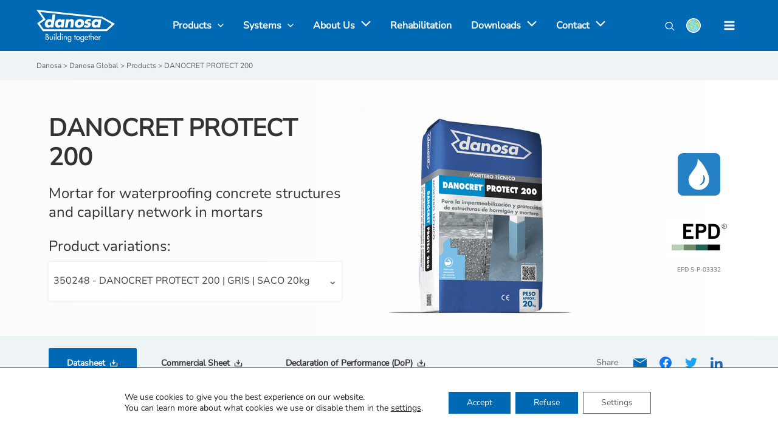

--- FILE ---
content_type: text/html; charset=UTF-8
request_url: https://www.danosa.com/global/product/danocret-protect-200/
body_size: 46308
content:
<!DOCTYPE html>
<html lang="en-GB">
<head>
<meta charset="UTF-8">
<meta name="viewport" content="width=device-width, initial-scale=1">
<link rel="profile" href="https://gmpg.org/xfn/11">

<link rel="preload" href="https://www.danosa.com/es-es/wp-content/astra-local-fonts/nunito-sans/pe1mMImSLYBIv1o4X1M8ce2xCx3yop4tQpF_MeTm0lfGWVpNn64CL7U8upHZIbMV51Q42ptCp5F5bxqqtQ1yiU4G1ilXs1Ul.woff2" as="font" type="font/woff2" crossorigin><meta name='robots' content='index, follow, max-image-preview:large, max-snippet:-1, max-video-preview:-1' />

<!-- Google Tag Manager for WordPress by gtm4wp.com -->
<script data-cfasync="false" data-pagespeed-no-defer>
	var gtm4wp_datalayer_name = "dataLayer";
	var dataLayer = dataLayer || [];
</script>
<!-- End Google Tag Manager for WordPress by gtm4wp.com -->
	<!-- This site is optimized with the Yoast SEO plugin v18.1 - https://yoast.com/wordpress/plugins/seo/ -->
	<title>DANOCRET PROTECT 200 - Danosa Global</title>
	<meta property="og:locale" content="en_GB" />
	<meta property="og:type" content="article" />
	<meta property="og:title" content="DANOCRET PROTECT 200 - Danosa Global" />
	<meta property="og:description" content="Mortar for waterproofing concrete structures and capillary network in mortars" />
	<meta property="og:url" content="https://www.danosa.com/global/product/danocret-protect-200/" />
	<meta property="og:site_name" content="Danosa Global" />
	<meta property="article:modified_time" content="2026-01-22T19:21:41+00:00" />
	<meta name="twitter:card" content="summary_large_image" />
	<script type="application/ld+json" class="yoast-schema-graph">{"@context":"https://schema.org","@graph":[{"@type":"WebSite","@id":"https://www.danosa.com/global/#website","url":"https://www.danosa.com/global/","name":"Danosa Global","description":"Danosa","potentialAction":[{"@type":"SearchAction","target":{"@type":"EntryPoint","urlTemplate":"https://www.danosa.com/global/?s={search_term_string}"},"query-input":"required name=search_term_string"}],"inLanguage":"en-GB"},{"@type":"WebPage","@id":"https://www.danosa.com/global/product/danocret-protect-200/#webpage","url":"https://www.danosa.com/global/product/danocret-protect-200/","name":"DANOCRET PROTECT 200 - Danosa Global","isPartOf":{"@id":"https://www.danosa.com/global/#website"},"datePublished":"2026-01-22T19:21:40+00:00","dateModified":"2026-01-22T19:21:41+00:00","breadcrumb":{"@id":"https://www.danosa.com/global/product/danocret-protect-200/#breadcrumb"},"inLanguage":"en-GB","potentialAction":[{"@type":"ReadAction","target":["https://www.danosa.com/global/product/danocret-protect-200/"]}]},{"@type":"BreadcrumbList","@id":"https://www.danosa.com/global/product/danocret-protect-200/#breadcrumb","itemListElement":[{"@type":"ListItem","position":1,"name":"Portada","item":"https://www.danosa.com/global/"},{"@type":"ListItem","position":2,"name":"DANOCRET PROTECT 200"}]}]}</script>
	<!-- / Yoast SEO plugin. -->


<link rel='dns-prefetch' href='//cdn.jsdelivr.net' />
<link rel='dns-prefetch' href='//www.google.com' />
<link rel='dns-prefetch' href='//s.w.org' />
<link rel="alternate" type="application/rss+xml" title="Danosa Global &raquo; Feed" href="https://www.danosa.com/global/feed/" />
<link rel="alternate" type="application/rss+xml" title="Danosa Global &raquo; Comments Feed" href="https://www.danosa.com/global/comments/feed/" />
<script>
window._wpemojiSettings = {"baseUrl":"https:\/\/s.w.org\/images\/core\/emoji\/13.1.0\/72x72\/","ext":".png","svgUrl":"https:\/\/s.w.org\/images\/core\/emoji\/13.1.0\/svg\/","svgExt":".svg","source":{"concatemoji":"https:\/\/www.danosa.com\/global\/wp-includes\/js\/wp-emoji-release.min.js?ver=5.9.12"}};
/*! This file is auto-generated */
!function(e,a,t){var n,r,o,i=a.createElement("canvas"),p=i.getContext&&i.getContext("2d");function s(e,t){var a=String.fromCharCode;p.clearRect(0,0,i.width,i.height),p.fillText(a.apply(this,e),0,0);e=i.toDataURL();return p.clearRect(0,0,i.width,i.height),p.fillText(a.apply(this,t),0,0),e===i.toDataURL()}function c(e){var t=a.createElement("script");t.src=e,t.defer=t.type="text/javascript",a.getElementsByTagName("head")[0].appendChild(t)}for(o=Array("flag","emoji"),t.supports={everything:!0,everythingExceptFlag:!0},r=0;r<o.length;r++)t.supports[o[r]]=function(e){if(!p||!p.fillText)return!1;switch(p.textBaseline="top",p.font="600 32px Arial",e){case"flag":return s([127987,65039,8205,9895,65039],[127987,65039,8203,9895,65039])?!1:!s([55356,56826,55356,56819],[55356,56826,8203,55356,56819])&&!s([55356,57332,56128,56423,56128,56418,56128,56421,56128,56430,56128,56423,56128,56447],[55356,57332,8203,56128,56423,8203,56128,56418,8203,56128,56421,8203,56128,56430,8203,56128,56423,8203,56128,56447]);case"emoji":return!s([10084,65039,8205,55357,56613],[10084,65039,8203,55357,56613])}return!1}(o[r]),t.supports.everything=t.supports.everything&&t.supports[o[r]],"flag"!==o[r]&&(t.supports.everythingExceptFlag=t.supports.everythingExceptFlag&&t.supports[o[r]]);t.supports.everythingExceptFlag=t.supports.everythingExceptFlag&&!t.supports.flag,t.DOMReady=!1,t.readyCallback=function(){t.DOMReady=!0},t.supports.everything||(n=function(){t.readyCallback()},a.addEventListener?(a.addEventListener("DOMContentLoaded",n,!1),e.addEventListener("load",n,!1)):(e.attachEvent("onload",n),a.attachEvent("onreadystatechange",function(){"complete"===a.readyState&&t.readyCallback()})),(n=t.source||{}).concatemoji?c(n.concatemoji):n.wpemoji&&n.twemoji&&(c(n.twemoji),c(n.wpemoji)))}(window,document,window._wpemojiSettings);
</script>
<style>
img.wp-smiley,
img.emoji {
	display: inline !important;
	border: none !important;
	box-shadow: none !important;
	height: 1em !important;
	width: 1em !important;
	margin: 0 0.07em !important;
	vertical-align: -0.1em !important;
	background: none !important;
	padding: 0 !important;
}
</style>
	<link rel='stylesheet' id='astra-theme-css-css'  href='https://www.danosa.com/global/wp-content/themes/astra/assets/css/minified/main.min.css?ver=3.7.7' media='all' />
<style id='astra-theme-css-inline-css'>
html{font-size:87.5%;}a,.page-title{color:#0069b4;}a:hover,a:focus{color:var(--ast-global-color-1);}body,button,input,select,textarea,.ast-button,.ast-custom-button{font-family:'Nunito Sans',sans-serif;font-weight:400;font-size:14px;font-size:1rem;}blockquote{color:#1b1b1b;}h1,.entry-content h1,h2,.entry-content h2,h3,.entry-content h3,h4,.entry-content h4,h5,.entry-content h5,h6,.entry-content h6,.site-title,.site-title a{font-family:'Nunito Sans',sans-serif;font-weight:400;}.site-title{font-size:35px;font-size:2.5rem;display:none;}header .custom-logo-link img{max-width:130px;}.astra-logo-svg{width:130px;}.ast-archive-description .ast-archive-title{font-size:40px;font-size:2.8571428571429rem;}.site-header .site-description{font-size:15px;font-size:1.0714285714286rem;display:none;}.entry-title{font-size:30px;font-size:2.1428571428571rem;}h1,.entry-content h1{font-size:40px;font-size:2.8571428571429rem;font-weight:400;font-family:'Nunito Sans',sans-serif;}h2,.entry-content h2{font-size:24px;font-size:1.7142857142857rem;font-weight:400;font-family:'Nunito Sans',sans-serif;}h3,.entry-content h3{font-size:25px;font-size:1.7857142857143rem;font-family:'Nunito Sans',sans-serif;}h4,.entry-content h4{font-size:20px;font-size:1.4285714285714rem;font-family:'Nunito Sans',sans-serif;}h5,.entry-content h5{font-size:18px;font-size:1.2857142857143rem;font-family:'Nunito Sans',sans-serif;}h6,.entry-content h6{font-size:15px;font-size:1.0714285714286rem;font-family:'Nunito Sans',sans-serif;}.ast-single-post .entry-title,.page-title{font-size:30px;font-size:2.1428571428571rem;}::selection{background-color:#0069b4;color:#ffffff;}body,h1,.entry-title a,.entry-content h1,h2,.entry-content h2,h3,.entry-content h3,h4,.entry-content h4,h5,.entry-content h5,h6,.entry-content h6{color:#666666;}.tagcloud a:hover,.tagcloud a:focus,.tagcloud a.current-item{color:#ffffff;border-color:#0069b4;background-color:#0069b4;}input:focus,input[type="text"]:focus,input[type="email"]:focus,input[type="url"]:focus,input[type="password"]:focus,input[type="reset"]:focus,input[type="search"]:focus,textarea:focus{border-color:#0069b4;}input[type="radio"]:checked,input[type=reset],input[type="checkbox"]:checked,input[type="checkbox"]:hover:checked,input[type="checkbox"]:focus:checked,input[type=range]::-webkit-slider-thumb{border-color:#0069b4;background-color:#0069b4;box-shadow:none;}.site-footer a:hover + .post-count,.site-footer a:focus + .post-count{background:#0069b4;border-color:#0069b4;}.single .nav-links .nav-previous,.single .nav-links .nav-next{color:#0069b4;}.entry-meta,.entry-meta *{line-height:1.45;color:#0069b4;}.entry-meta a:hover,.entry-meta a:hover *,.entry-meta a:focus,.entry-meta a:focus *,.page-links > .page-link,.page-links .page-link:hover,.post-navigation a:hover{color:var(--ast-global-color-1);}#cat option,.secondary .calendar_wrap thead a,.secondary .calendar_wrap thead a:visited{color:#0069b4;}.secondary .calendar_wrap #today,.ast-progress-val span{background:#0069b4;}.secondary a:hover + .post-count,.secondary a:focus + .post-count{background:#0069b4;border-color:#0069b4;}.calendar_wrap #today > a{color:#ffffff;}.page-links .page-link,.single .post-navigation a{color:#0069b4;}.widget-title{font-size:20px;font-size:1.4285714285714rem;color:#666666;}.single .ast-author-details .author-title{color:var(--ast-global-color-1);}.ast-logo-title-inline .site-logo-img{padding-right:1em;}.site-logo-img img{ transition:all 0.2s linear;}@media (max-width:921px){#ast-desktop-header{display:none;}}@media (min-width:921px){#ast-mobile-header{display:none;}}.wp-block-buttons.aligncenter{justify-content:center;}@media (min-width:1200px){.wp-block-group .has-background{padding:20px;}}@media (min-width:1200px){.ast-plain-container.ast-no-sidebar .entry-content .alignwide .wp-block-cover__inner-container,.ast-plain-container.ast-no-sidebar .entry-content .alignfull .wp-block-cover__inner-container{width:1160px;}}@media (min-width:1200px){.wp-block-cover-image.alignwide .wp-block-cover__inner-container,.wp-block-cover.alignwide .wp-block-cover__inner-container,.wp-block-cover-image.alignfull .wp-block-cover__inner-container,.wp-block-cover.alignfull .wp-block-cover__inner-container{width:100%;}}.ast-plain-container.ast-no-sidebar #primary{margin-top:0;margin-bottom:0;}@media (max-width:921px){.ast-theme-transparent-header #primary,.ast-theme-transparent-header #secondary{padding:0;}}.wp-block-columns{margin-bottom:unset;}.wp-block-image.size-full{margin:2rem 0;}.wp-block-separator.has-background{padding:0;}.wp-block-gallery{margin-bottom:1.6em;}.wp-block-group{padding-top:4em;padding-bottom:4em;}.wp-block-group__inner-container .wp-block-columns:last-child,.wp-block-group__inner-container :last-child,.wp-block-table table{margin-bottom:0;}.blocks-gallery-grid{width:100%;}.wp-block-navigation-link__content{padding:5px 0;}.wp-block-group .wp-block-group .has-text-align-center,.wp-block-group .wp-block-column .has-text-align-center{max-width:100%;}.has-text-align-center{margin:0 auto;}@media (min-width:1200px){.wp-block-cover__inner-container,.alignwide .wp-block-group__inner-container,.alignfull .wp-block-group__inner-container{max-width:1200px;margin:0 auto;}.wp-block-group.alignnone,.wp-block-group.aligncenter,.wp-block-group.alignleft,.wp-block-group.alignright,.wp-block-group.alignwide,.wp-block-columns.alignwide{margin:2rem 0 1rem 0;}}@media (max-width:1200px){.wp-block-group{padding:3em;}.wp-block-group .wp-block-group{padding:1.5em;}.wp-block-columns,.wp-block-column{margin:1rem 0;}}@media (min-width:921px){.wp-block-columns .wp-block-group{padding:2em;}}@media (max-width:544px){.wp-block-cover-image .wp-block-cover__inner-container,.wp-block-cover .wp-block-cover__inner-container{width:unset;}.wp-block-cover,.wp-block-cover-image{padding:2em 0;}.wp-block-group,.wp-block-cover{padding:2em;}.wp-block-media-text__media img,.wp-block-media-text__media video{width:unset;max-width:100%;}.wp-block-media-text.has-background .wp-block-media-text__content{padding:1em;}}@media (max-width:921px){.ast-plain-container.ast-no-sidebar #primary{padding:0;}}@media (min-width:544px){.entry-content .wp-block-media-text.has-media-on-the-right .wp-block-media-text__content{padding:0 8% 0 0;}.entry-content .wp-block-media-text .wp-block-media-text__content{padding:0 0 0 8%;}.ast-plain-container .site-content .entry-content .has-custom-content-position.is-position-bottom-left > *,.ast-plain-container .site-content .entry-content .has-custom-content-position.is-position-bottom-right > *,.ast-plain-container .site-content .entry-content .has-custom-content-position.is-position-top-left > *,.ast-plain-container .site-content .entry-content .has-custom-content-position.is-position-top-right > *,.ast-plain-container .site-content .entry-content .has-custom-content-position.is-position-center-right > *,.ast-plain-container .site-content .entry-content .has-custom-content-position.is-position-center-left > *{margin:0;}}@media (max-width:544px){.entry-content .wp-block-media-text .wp-block-media-text__content{padding:8% 0;}.wp-block-media-text .wp-block-media-text__media img{width:auto;max-width:100%;}}.wp-block-button.is-style-outline .wp-block-button__link{border-color:#0069b4;border-top-width:2px;border-right-width:2px;border-bottom-width:2px;border-left-width:2px;}.wp-block-button.is-style-outline > .wp-block-button__link:not(.has-text-color),.wp-block-button.wp-block-button__link.is-style-outline:not(.has-text-color){color:#0069b4;}.wp-block-button.is-style-outline .wp-block-button__link:hover,.wp-block-button.is-style-outline .wp-block-button__link:focus{color:#ffffff !important;background-color:var(--ast-global-color-1);border-color:var(--ast-global-color-1);}.post-page-numbers.current .page-link,.ast-pagination .page-numbers.current{color:#ffffff;border-color:#0069b4;background-color:#0069b4;border-radius:2px;}@media (max-width:921px){.wp-block-button.is-style-outline .wp-block-button__link{padding-top:calc(15px - 2px);padding-right:calc(30px - 2px);padding-bottom:calc(15px - 2px);padding-left:calc(30px - 2px);}}@media (max-width:544px){.wp-block-button.is-style-outline .wp-block-button__link{padding-top:calc(15px - 2px);padding-right:calc(30px - 2px);padding-bottom:calc(15px - 2px);padding-left:calc(30px - 2px);}}@media (min-width:544px){.entry-content > .alignleft{margin-right:20px;}.entry-content > .alignright{margin-left:20px;}.wp-block-group.has-background{padding:20px;}}@media (max-width:921px){.ast-separate-container .ast-article-post,.ast-separate-container .ast-article-single{padding:1.5em 2.14em;}.ast-separate-container #primary,.ast-separate-container #secondary{padding:1.5em 0;}#primary,#secondary{padding:1.5em 0;margin:0;}.ast-left-sidebar #content > .ast-container{display:flex;flex-direction:column-reverse;width:100%;}.ast-author-box img.avatar{margin:20px 0 0 0;}}@media (min-width:922px){.ast-separate-container.ast-right-sidebar #primary,.ast-separate-container.ast-left-sidebar #primary{border:0;}.search-no-results.ast-separate-container #primary{margin-bottom:4em;}}.wp-block-button .wp-block-button__link{color:#ffffff;}.wp-block-button .wp-block-button__link:hover,.wp-block-button .wp-block-button__link:focus{color:#ffffff;background-color:var(--ast-global-color-1);border-color:var(--ast-global-color-1);}.wp-block-button .wp-block-button__link{border:none;background-color:#0069b4;color:#ffffff;font-family:inherit;font-weight:inherit;line-height:1;border-radius:2px;padding:15px 30px;}.wp-block-button.is-style-outline .wp-block-button__link{border-style:solid;border-top-width:2px;border-right-width:2px;border-left-width:2px;border-bottom-width:2px;border-color:#0069b4;padding-top:calc(15px - 2px);padding-right:calc(30px - 2px);padding-bottom:calc(15px - 2px);padding-left:calc(30px - 2px);}@media (max-width:921px){.wp-block-button .wp-block-button__link{border:none;padding:15px 30px;}.wp-block-button.is-style-outline .wp-block-button__link{padding-top:calc(15px - 2px);padding-right:calc(30px - 2px);padding-bottom:calc(15px - 2px);padding-left:calc(30px - 2px);}}@media (max-width:544px){.wp-block-button .wp-block-button__link{border:none;padding:15px 30px;}.wp-block-button.is-style-outline .wp-block-button__link{padding-top:calc(15px - 2px);padding-right:calc(30px - 2px);padding-bottom:calc(15px - 2px);padding-left:calc(30px - 2px);}}.menu-toggle,button,.ast-button,.ast-custom-button,.button,input#submit,input[type="button"],input[type="submit"],input[type="reset"]{border-style:solid;border-top-width:0;border-right-width:0;border-left-width:0;border-bottom-width:0;color:#ffffff;border-color:#0069b4;background-color:#0069b4;border-radius:2px;padding-top:10px;padding-right:40px;padding-bottom:10px;padding-left:40px;font-family:inherit;font-weight:inherit;line-height:1;}button:focus,.menu-toggle:hover,button:hover,.ast-button:hover,.ast-custom-button:hover .button:hover,.ast-custom-button:hover ,input[type=reset]:hover,input[type=reset]:focus,input#submit:hover,input#submit:focus,input[type="button"]:hover,input[type="button"]:focus,input[type="submit"]:hover,input[type="submit"]:focus{color:#ffffff;background-color:var(--ast-global-color-1);border-color:var(--ast-global-color-1);}@media (min-width:544px){.ast-container{max-width:100%;}}@media (max-width:544px){.ast-separate-container .ast-article-post,.ast-separate-container .ast-article-single,.ast-separate-container .comments-title,.ast-separate-container .ast-archive-description{padding:1.5em 1em;}.ast-separate-container #content .ast-container{padding-left:0.54em;padding-right:0.54em;}.ast-separate-container .ast-comment-list li.depth-1{padding:1.5em 1em;margin-bottom:1.5em;}.ast-separate-container .ast-comment-list .bypostauthor{padding:.5em;}.ast-search-menu-icon.ast-dropdown-active .search-field{width:170px;}}@media (max-width:921px){.ast-mobile-header-stack .main-header-bar .ast-search-menu-icon{display:inline-block;}.ast-header-break-point.ast-header-custom-item-outside .ast-mobile-header-stack .main-header-bar .ast-search-icon{margin:0;}.ast-comment-avatar-wrap img{max-width:2.5em;}.ast-separate-container .ast-comment-list li.depth-1{padding:1.5em 2.14em;}.ast-separate-container .comment-respond{padding:2em 2.14em;}.ast-comment-meta{padding:0 1.8888em 1.3333em;}}.ast-no-sidebar.ast-separate-container .entry-content .alignfull {margin-left: -6.67em;margin-right: -6.67em;width: auto;}@media (max-width: 1200px) {.ast-no-sidebar.ast-separate-container .entry-content .alignfull {margin-left: -2.4em;margin-right: -2.4em;}}@media (max-width: 768px) {.ast-no-sidebar.ast-separate-container .entry-content .alignfull {margin-left: -2.14em;margin-right: -2.14em;}}@media (max-width: 544px) {.ast-no-sidebar.ast-separate-container .entry-content .alignfull {margin-left: -1em;margin-right: -1em;}}.ast-no-sidebar.ast-separate-container .entry-content .alignwide {margin-left: -20px;margin-right: -20px;}.ast-no-sidebar.ast-separate-container .entry-content .wp-block-column .alignfull,.ast-no-sidebar.ast-separate-container .entry-content .wp-block-column .alignwide {margin-left: auto;margin-right: auto;width: 100%;}@media (max-width:921px){.site-title{display:block;}.ast-archive-description .ast-archive-title{font-size:40px;}.site-header .site-description{display:none;}.entry-title{font-size:30px;}h1,.entry-content h1{font-size:30px;}h2,.entry-content h2{font-size:25px;}h3,.entry-content h3{font-size:20px;}.ast-single-post .entry-title,.page-title{font-size:30px;}}@media (max-width:544px){.site-title{display:block;}.ast-archive-description .ast-archive-title{font-size:40px;}.site-header .site-description{display:none;}.entry-title{font-size:30px;}h1,.entry-content h1{font-size:30px;}h2,.entry-content h2{font-size:25px;}h3,.entry-content h3{font-size:20px;}.ast-single-post .entry-title,.page-title{font-size:30px;}}@media (max-width:921px){html{font-size:79.8%;}}@media (max-width:544px){html{font-size:79.8%;}}@media (min-width:922px){.ast-container{max-width:1160px;}}@media (min-width:922px){.site-content .ast-container{display:flex;}}@media (max-width:921px){.site-content .ast-container{flex-direction:column;}}@media (min-width:922px){.main-header-menu .sub-menu .menu-item.ast-left-align-sub-menu:hover > .sub-menu,.main-header-menu .sub-menu .menu-item.ast-left-align-sub-menu.focus > .sub-menu{margin-left:-0px;}}.footer-widget-area[data-section^="section-fb-html-"] .ast-builder-html-element{text-align:center;}blockquote {padding: 1.2em;}:root .has-ast-global-color-0-color{color:var(--ast-global-color-0);}:root .has-ast-global-color-0-background-color{background-color:var(--ast-global-color-0);}:root .wp-block-button .has-ast-global-color-0-color{color:var(--ast-global-color-0);}:root .wp-block-button .has-ast-global-color-0-background-color{background-color:var(--ast-global-color-0);}:root .has-ast-global-color-1-color{color:var(--ast-global-color-1);}:root .has-ast-global-color-1-background-color{background-color:var(--ast-global-color-1);}:root .wp-block-button .has-ast-global-color-1-color{color:var(--ast-global-color-1);}:root .wp-block-button .has-ast-global-color-1-background-color{background-color:var(--ast-global-color-1);}:root .has-ast-global-color-2-color{color:var(--ast-global-color-2);}:root .has-ast-global-color-2-background-color{background-color:var(--ast-global-color-2);}:root .wp-block-button .has-ast-global-color-2-color{color:var(--ast-global-color-2);}:root .wp-block-button .has-ast-global-color-2-background-color{background-color:var(--ast-global-color-2);}:root .has-ast-global-color-3-color{color:var(--ast-global-color-3);}:root .has-ast-global-color-3-background-color{background-color:var(--ast-global-color-3);}:root .wp-block-button .has-ast-global-color-3-color{color:var(--ast-global-color-3);}:root .wp-block-button .has-ast-global-color-3-background-color{background-color:var(--ast-global-color-3);}:root .has-ast-global-color-4-color{color:var(--ast-global-color-4);}:root .has-ast-global-color-4-background-color{background-color:var(--ast-global-color-4);}:root .wp-block-button .has-ast-global-color-4-color{color:var(--ast-global-color-4);}:root .wp-block-button .has-ast-global-color-4-background-color{background-color:var(--ast-global-color-4);}:root .has-ast-global-color-5-color{color:var(--ast-global-color-5);}:root .has-ast-global-color-5-background-color{background-color:var(--ast-global-color-5);}:root .wp-block-button .has-ast-global-color-5-color{color:var(--ast-global-color-5);}:root .wp-block-button .has-ast-global-color-5-background-color{background-color:var(--ast-global-color-5);}:root .has-ast-global-color-6-color{color:var(--ast-global-color-6);}:root .has-ast-global-color-6-background-color{background-color:var(--ast-global-color-6);}:root .wp-block-button .has-ast-global-color-6-color{color:var(--ast-global-color-6);}:root .wp-block-button .has-ast-global-color-6-background-color{background-color:var(--ast-global-color-6);}:root .has-ast-global-color-7-color{color:var(--ast-global-color-7);}:root .has-ast-global-color-7-background-color{background-color:var(--ast-global-color-7);}:root .wp-block-button .has-ast-global-color-7-color{color:var(--ast-global-color-7);}:root .wp-block-button .has-ast-global-color-7-background-color{background-color:var(--ast-global-color-7);}:root .has-ast-global-color-8-color{color:var(--ast-global-color-8);}:root .has-ast-global-color-8-background-color{background-color:var(--ast-global-color-8);}:root .wp-block-button .has-ast-global-color-8-color{color:var(--ast-global-color-8);}:root .wp-block-button .has-ast-global-color-8-background-color{background-color:var(--ast-global-color-8);}:root{--ast-global-color-0:#0170B9;--ast-global-color-1:#3a3a3a;--ast-global-color-2:#3a3a3a;--ast-global-color-3:#4B4F58;--ast-global-color-4:#F5F5F5;--ast-global-color-5:#FFFFFF;--ast-global-color-6:#F2F5F7;--ast-global-color-7:#424242;--ast-global-color-8:#000000;}.ast-breadcrumbs .trail-browse,.ast-breadcrumbs .trail-items,.ast-breadcrumbs .trail-items li{display:inline-block;margin:0;padding:0;border:none;background:inherit;text-indent:0;}.ast-breadcrumbs .trail-browse{font-size:inherit;font-style:inherit;font-weight:inherit;color:inherit;}.ast-breadcrumbs .trail-items{list-style:none;}.trail-items li::after{padding:0 0.3em;content:"\00bb";}.trail-items li:last-of-type::after{display:none;}.trail-items li::after{content:"\00bb";}.ast-breadcrumbs-wrapper a,.ast-breadcrumbs-wrapper .breadcrumbs,.ast-breadcrumbs-wrapper .current-item{font-family:inherit;font-weight:inherit;}.ast-header-breadcrumb{padding-top:10px;padding-bottom:10px;}.ast-default-menu-enable.ast-main-header-nav-open.ast-header-break-point .main-header-bar.ast-header-breadcrumb,.ast-main-header-nav-open .main-header-bar.ast-header-breadcrumb{padding-top:1em;padding-bottom:1em;}.ast-header-break-point .main-header-bar.ast-header-breadcrumb{border-bottom-width:1px;border-bottom-color:#eaeaea;border-bottom-style:solid;}.ast-breadcrumbs-wrapper{line-height:1.4;}.ast-breadcrumbs-wrapper .rank-math-breadcrumb p{margin-bottom:0px;}.ast-breadcrumbs-wrapper{display:block;width:100%;}h1,.entry-content h1,h2,.entry-content h2,h3,.entry-content h3,h4,.entry-content h4,h5,.entry-content h5,h6,.entry-content h6{color:#333333;}@media (max-width:921px){.ast-builder-grid-row-container.ast-builder-grid-row-tablet-3-firstrow .ast-builder-grid-row > *:first-child,.ast-builder-grid-row-container.ast-builder-grid-row-tablet-3-lastrow .ast-builder-grid-row > *:last-child{grid-column:1 / -1;}}@media (max-width:544px){.ast-builder-grid-row-container.ast-builder-grid-row-mobile-3-firstrow .ast-builder-grid-row > *:first-child,.ast-builder-grid-row-container.ast-builder-grid-row-mobile-3-lastrow .ast-builder-grid-row > *:last-child{grid-column:1 / -1;}}.ast-builder-layout-element[data-section="title_tagline"]{display:flex;}@media (max-width:921px){.ast-header-break-point .ast-builder-layout-element[data-section="title_tagline"]{display:flex;}}@media (max-width:544px){.ast-header-break-point .ast-builder-layout-element[data-section="title_tagline"]{display:flex;}}.ast-builder-menu-1{font-family:inherit;font-weight:700;}.ast-builder-menu-1 .menu-item > .menu-link{font-size:16px;font-size:1.1428571428571rem;color:#ffffff;}.ast-builder-menu-1 .menu-item > .ast-menu-toggle{color:#ffffff;}.ast-builder-menu-1 .menu-item:hover > .menu-link,.ast-builder-menu-1 .inline-on-mobile .menu-item:hover > .ast-menu-toggle{color:#ffffff;}.ast-builder-menu-1 .menu-item:hover > .ast-menu-toggle{color:#ffffff;}.ast-builder-menu-1 .menu-item.current-menu-item > .menu-link,.ast-builder-menu-1 .inline-on-mobile .menu-item.current-menu-item > .ast-menu-toggle,.ast-builder-menu-1 .current-menu-ancestor > .menu-link{color:#ffffff;}.ast-builder-menu-1 .menu-item.current-menu-item > .ast-menu-toggle{color:#ffffff;}.ast-builder-menu-1 .sub-menu,.ast-builder-menu-1 .inline-on-mobile .sub-menu{border-top-width:2px;border-bottom-width:0;border-right-width:0;border-left-width:0;border-color:#0069b4;border-style:solid;border-radius:0;}.ast-builder-menu-1 .main-header-menu > .menu-item > .sub-menu,.ast-builder-menu-1 .main-header-menu > .menu-item > .astra-full-megamenu-wrapper{margin-top:0;}.ast-desktop .ast-builder-menu-1 .main-header-menu > .menu-item > .sub-menu:before,.ast-desktop .ast-builder-menu-1 .main-header-menu > .menu-item > .astra-full-megamenu-wrapper:before{height:calc( 0px + 5px );}.ast-desktop .ast-builder-menu-1 .menu-item .sub-menu .menu-link{border-style:none;}@media (max-width:921px){.ast-header-break-point .ast-builder-menu-1 .menu-item.menu-item-has-children > .ast-menu-toggle{top:0;}.ast-builder-menu-1 .menu-item-has-children > .menu-link:after{content:unset;}}@media (max-width:544px){.ast-header-break-point .ast-builder-menu-1 .menu-item.menu-item-has-children > .ast-menu-toggle{top:0;}}.ast-builder-menu-1{display:flex;}@media (max-width:921px){.ast-header-break-point .ast-builder-menu-1{display:flex;}}@media (max-width:544px){.ast-header-break-point .ast-builder-menu-1{display:flex;}}.ast-builder-html-element img.alignnone{display:inline-block;}.ast-builder-html-element p:first-child{margin-top:0;}.ast-builder-html-element p:last-child{margin-bottom:0;}.ast-header-break-point .main-header-bar .ast-builder-html-element{line-height:1.85714285714286;}.ast-header-html-1 .ast-builder-html-element{font-size:15px;font-size:1.0714285714286rem;}.ast-header-html-1{font-size:15px;font-size:1.0714285714286rem;}.ast-header-html-1{display:flex;}@media (max-width:921px){.ast-header-break-point .ast-header-html-1{display:flex;}}@media (max-width:544px){.ast-header-break-point .ast-header-html-1{display:flex;}}.site-below-footer-wrap{padding-top:20px;padding-bottom:20px;}.site-below-footer-wrap[data-section="section-below-footer-builder"]{background-color:#ffffff;;background-image:none;;min-height:80px;}.site-below-footer-wrap[data-section="section-below-footer-builder"] .ast-builder-grid-row{max-width:1120px;margin-left:auto;margin-right:auto;}.site-below-footer-wrap[data-section="section-below-footer-builder"] .ast-builder-grid-row,.site-below-footer-wrap[data-section="section-below-footer-builder"] .site-footer-section{align-items:flex-start;}.site-below-footer-wrap[data-section="section-below-footer-builder"].ast-footer-row-inline .site-footer-section{display:flex;margin-bottom:0;}.ast-builder-grid-row-4-equal .ast-builder-grid-row{grid-template-columns:repeat( 4,1fr );}@media (max-width:921px){.site-below-footer-wrap[data-section="section-below-footer-builder"].ast-footer-row-tablet-inline .site-footer-section{display:flex;margin-bottom:0;}.site-below-footer-wrap[data-section="section-below-footer-builder"].ast-footer-row-tablet-stack .site-footer-section{display:block;margin-bottom:10px;}.ast-builder-grid-row-container.ast-builder-grid-row-tablet-4-equal .ast-builder-grid-row{grid-template-columns:repeat( 4,1fr );}}@media (max-width:544px){.site-below-footer-wrap[data-section="section-below-footer-builder"].ast-footer-row-mobile-inline .site-footer-section{display:flex;margin-bottom:0;}.site-below-footer-wrap[data-section="section-below-footer-builder"].ast-footer-row-mobile-stack .site-footer-section{display:block;margin-bottom:10px;}.ast-builder-grid-row-container.ast-builder-grid-row-mobile-full .ast-builder-grid-row{grid-template-columns:1fr;}}.site-below-footer-wrap[data-section="section-below-footer-builder"]{display:grid;}@media (max-width:921px){.ast-header-break-point .site-below-footer-wrap[data-section="section-below-footer-builder"]{display:grid;}}@media (max-width:544px){.ast-header-break-point .site-below-footer-wrap[data-section="section-below-footer-builder"]{display:grid;}}.ast-builder-html-element img.alignnone{display:inline-block;}.ast-builder-html-element p:first-child{margin-top:0;}.ast-builder-html-element p:last-child{margin-bottom:0;}.ast-header-break-point .main-header-bar .ast-builder-html-element{line-height:1.85714285714286;}.footer-widget-area[data-section="section-fb-html-1"]{display:block;}@media (max-width:921px){.ast-header-break-point .footer-widget-area[data-section="section-fb-html-1"]{display:block;}}@media (max-width:544px){.ast-header-break-point .footer-widget-area[data-section="section-fb-html-1"]{display:block;}}.footer-widget-area[data-section="section-fb-html-2"]{display:block;}@media (max-width:921px){.ast-header-break-point .footer-widget-area[data-section="section-fb-html-2"]{display:block;}}@media (max-width:544px){.ast-header-break-point .footer-widget-area[data-section="section-fb-html-2"]{display:block;}}.footer-widget-area[data-section="section-fb-html-1"] .ast-builder-html-element{text-align:center;}@media (max-width:921px){.footer-widget-area[data-section="section-fb-html-1"] .ast-builder-html-element{text-align:center;}}@media (max-width:544px){.footer-widget-area[data-section="section-fb-html-1"] .ast-builder-html-element{text-align:center;}}.footer-widget-area[data-section="section-fb-html-2"] .ast-builder-html-element{text-align:center;}@media (max-width:921px){.footer-widget-area[data-section="section-fb-html-2"] .ast-builder-html-element{text-align:center;}}@media (max-width:544px){.footer-widget-area[data-section="section-fb-html-2"] .ast-builder-html-element{text-align:center;}}.ast-builder-social-element:hover {color: #0274be;}.ast-social-stack-desktop .ast-builder-social-element,.ast-social-stack-tablet .ast-builder-social-element,.ast-social-stack-mobile .ast-builder-social-element {margin-top: 6px;margin-bottom: 6px;}.ast-social-color-type-official .ast-builder-social-element,.ast-social-color-type-official .social-item-label {color: var(--color);background-color: var(--background-color);}.header-social-inner-wrap.ast-social-color-type-official .ast-builder-social-element svg,.footer-social-inner-wrap.ast-social-color-type-official .ast-builder-social-element svg {fill: currentColor;}.social-show-label-true .ast-builder-social-element {width: auto;padding: 0 0.4em;}[data-section^="section-fb-social-icons-"] .footer-social-inner-wrap {text-align: center;}.ast-footer-social-wrap {width: 100%;}.ast-footer-social-wrap .ast-builder-social-element:first-child {margin-left: 0;}.ast-footer-social-wrap .ast-builder-social-element:last-child {margin-right: 0;}.ast-header-social-wrap .ast-builder-social-element:first-child {margin-left: 0;}.ast-header-social-wrap .ast-builder-social-element:last-child {margin-right: 0;}.ast-builder-social-element {line-height: 1;color: #3a3a3a;background: transparent;vertical-align: middle;transition: all 0.01s;margin-left: 6px;margin-right: 6px;justify-content: center;align-items: center;}.ast-builder-social-element {line-height: 1;color: #3a3a3a;background: transparent;vertical-align: middle;transition: all 0.01s;margin-left: 6px;margin-right: 6px;justify-content: center;align-items: center;}.ast-builder-social-element .social-item-label {padding-left: 6px;}.ast-footer-social-1-wrap .ast-builder-social-element{padding:3px;border-radius:0;}.ast-footer-social-1-wrap .ast-builder-social-element svg{width:24px;height:24px;}.ast-footer-social-1-wrap .ast-social-icon-image-wrap{margin:3px;}.ast-footer-social-1-wrap .ast-social-color-type-custom svg{fill:#ffffff;}.ast-footer-social-1-wrap .ast-social-color-type-custom .social-item-label{color:#ffffff;}[data-section="section-fb-social-icons-1"] .footer-social-inner-wrap{text-align:center;}@media (max-width:921px){[data-section="section-fb-social-icons-1"] .footer-social-inner-wrap{text-align:center;}}@media (max-width:544px){[data-section="section-fb-social-icons-1"] .footer-social-inner-wrap{text-align:center;}}.ast-builder-layout-element[data-section="section-fb-social-icons-1"]{display:flex;}@media (max-width:921px){.ast-header-break-point .ast-builder-layout-element[data-section="section-fb-social-icons-1"]{display:flex;}}@media (max-width:544px){.ast-header-break-point .ast-builder-layout-element[data-section="section-fb-social-icons-1"]{display:flex;}}.site-above-footer-wrap{padding-top:20px;padding-bottom:20px;}.site-above-footer-wrap[data-section="section-above-footer-builder"]{background-color:#0069b8;;background-image:none;;min-height:60px;}.site-above-footer-wrap[data-section="section-above-footer-builder"] .ast-builder-grid-row{max-width:1120px;margin-left:auto;margin-right:auto;}.site-above-footer-wrap[data-section="section-above-footer-builder"] .ast-builder-grid-row,.site-above-footer-wrap[data-section="section-above-footer-builder"] .site-footer-section{align-items:flex-start;}.site-above-footer-wrap[data-section="section-above-footer-builder"].ast-footer-row-inline .site-footer-section{display:flex;margin-bottom:0;}.ast-builder-grid-row-2-lheavy .ast-builder-grid-row{grid-template-columns:2fr 1fr;}@media (max-width:921px){.site-above-footer-wrap[data-section="section-above-footer-builder"].ast-footer-row-tablet-inline .site-footer-section{display:flex;margin-bottom:0;}.site-above-footer-wrap[data-section="section-above-footer-builder"].ast-footer-row-tablet-stack .site-footer-section{display:block;margin-bottom:10px;}.ast-builder-grid-row-container.ast-builder-grid-row-tablet-2-equal .ast-builder-grid-row{grid-template-columns:repeat( 2,1fr );}}@media (max-width:544px){.site-above-footer-wrap[data-section="section-above-footer-builder"].ast-footer-row-mobile-inline .site-footer-section{display:flex;margin-bottom:0;}.site-above-footer-wrap[data-section="section-above-footer-builder"].ast-footer-row-mobile-stack .site-footer-section{display:block;margin-bottom:10px;}.ast-builder-grid-row-container.ast-builder-grid-row-mobile-full .ast-builder-grid-row{grid-template-columns:1fr;}}.site-above-footer-wrap[data-section="section-above-footer-builder"]{display:grid;}@media (max-width:921px){.ast-header-break-point .site-above-footer-wrap[data-section="section-above-footer-builder"]{display:grid;}}@media (max-width:544px){.ast-header-break-point .site-above-footer-wrap[data-section="section-above-footer-builder"]{display:grid;}}.site-primary-footer-wrap{padding-top:45px;padding-bottom:45px;}.site-primary-footer-wrap[data-section="section-primary-footer-builder"]{background-color:#f7fafb;;background-image:none;;}.site-primary-footer-wrap[data-section="section-primary-footer-builder"] .ast-builder-grid-row{max-width:1120px;margin-left:auto;margin-right:auto;}.site-primary-footer-wrap[data-section="section-primary-footer-builder"] .ast-builder-grid-row,.site-primary-footer-wrap[data-section="section-primary-footer-builder"] .site-footer-section{align-items:flex-start;}.site-primary-footer-wrap[data-section="section-primary-footer-builder"].ast-footer-row-inline .site-footer-section{display:flex;margin-bottom:0;}.ast-builder-grid-row-4-equal .ast-builder-grid-row{grid-template-columns:repeat( 4,1fr );}@media (max-width:921px){.site-primary-footer-wrap[data-section="section-primary-footer-builder"].ast-footer-row-tablet-inline .site-footer-section{display:flex;margin-bottom:0;}.site-primary-footer-wrap[data-section="section-primary-footer-builder"].ast-footer-row-tablet-stack .site-footer-section{display:block;margin-bottom:10px;}.ast-builder-grid-row-container.ast-builder-grid-row-tablet-4-equal .ast-builder-grid-row{grid-template-columns:repeat( 4,1fr );}}@media (max-width:544px){.site-primary-footer-wrap[data-section="section-primary-footer-builder"].ast-footer-row-mobile-inline .site-footer-section{display:flex;margin-bottom:0;}.site-primary-footer-wrap[data-section="section-primary-footer-builder"].ast-footer-row-mobile-stack .site-footer-section{display:block;margin-bottom:10px;}.ast-builder-grid-row-container.ast-builder-grid-row-mobile-full .ast-builder-grid-row{grid-template-columns:1fr;}}.site-primary-footer-wrap[data-section="section-primary-footer-builder"]{display:grid;}@media (max-width:921px){.ast-header-break-point .site-primary-footer-wrap[data-section="section-primary-footer-builder"]{display:grid;}}@media (max-width:544px){.ast-header-break-point .site-primary-footer-wrap[data-section="section-primary-footer-builder"]{display:grid;}}.footer-widget-area[data-section="sidebar-widgets-footer-widget-1"].footer-widget-area-inner{text-align:left;}@media (max-width:921px){.footer-widget-area[data-section="sidebar-widgets-footer-widget-1"].footer-widget-area-inner{text-align:center;}}@media (max-width:544px){.footer-widget-area[data-section="sidebar-widgets-footer-widget-1"].footer-widget-area-inner{text-align:center;}}.footer-widget-area[data-section="sidebar-widgets-footer-widget-1"]{display:block;}@media (max-width:921px){.ast-header-break-point .footer-widget-area[data-section="sidebar-widgets-footer-widget-1"]{display:block;}}@media (max-width:544px){.ast-header-break-point .footer-widget-area[data-section="sidebar-widgets-footer-widget-1"]{display:block;}}.footer-widget-area[data-section="sidebar-widgets-footer-widget-2"]{display:block;}@media (max-width:921px){.ast-header-break-point .footer-widget-area[data-section="sidebar-widgets-footer-widget-2"]{display:block;}}@media (max-width:544px){.ast-header-break-point .footer-widget-area[data-section="sidebar-widgets-footer-widget-2"]{display:block;}}.footer-widget-area[data-section="sidebar-widgets-footer-widget-3"]{display:block;}@media (max-width:921px){.ast-header-break-point .footer-widget-area[data-section="sidebar-widgets-footer-widget-3"]{display:block;}}@media (max-width:544px){.ast-header-break-point .footer-widget-area[data-section="sidebar-widgets-footer-widget-3"]{display:block;}}.footer-widget-area[data-section="sidebar-widgets-footer-widget-4"]{display:block;}@media (max-width:921px){.ast-header-break-point .footer-widget-area[data-section="sidebar-widgets-footer-widget-4"]{display:block;}}@media (max-width:544px){.ast-header-break-point .footer-widget-area[data-section="sidebar-widgets-footer-widget-4"]{display:block;}}.footer-widget-area[data-section="sidebar-widgets-footer-widget-5"]{display:block;}@media (max-width:921px){.ast-header-break-point .footer-widget-area[data-section="sidebar-widgets-footer-widget-5"]{display:block;}}@media (max-width:544px){.ast-header-break-point .footer-widget-area[data-section="sidebar-widgets-footer-widget-5"]{display:block;}}.footer-widget-area[data-section="sidebar-widgets-footer-widget-6"]{display:block;}@media (max-width:921px){.ast-header-break-point .footer-widget-area[data-section="sidebar-widgets-footer-widget-6"]{display:block;}}@media (max-width:544px){.ast-header-break-point .footer-widget-area[data-section="sidebar-widgets-footer-widget-6"]{display:block;}}.footer-widget-area[data-section="sidebar-widgets-footer-widget-7"]{display:block;}@media (max-width:921px){.ast-header-break-point .footer-widget-area[data-section="sidebar-widgets-footer-widget-7"]{display:block;}}@media (max-width:544px){.ast-header-break-point .footer-widget-area[data-section="sidebar-widgets-footer-widget-7"]{display:block;}}.footer-widget-area[data-section="sidebar-widgets-footer-widget-8"]{display:block;}@media (max-width:921px){.ast-header-break-point .footer-widget-area[data-section="sidebar-widgets-footer-widget-8"]{display:block;}}@media (max-width:544px){.ast-header-break-point .footer-widget-area[data-section="sidebar-widgets-footer-widget-8"]{display:block;}}.footer-widget-area[data-section="sidebar-widgets-footer-widget-2"].footer-widget-area-inner{text-align:left;}@media (max-width:921px){.footer-widget-area[data-section="sidebar-widgets-footer-widget-2"].footer-widget-area-inner{text-align:center;}}@media (max-width:544px){.footer-widget-area[data-section="sidebar-widgets-footer-widget-2"].footer-widget-area-inner{text-align:center;}}.footer-widget-area[data-section="sidebar-widgets-footer-widget-1"]{display:block;}@media (max-width:921px){.ast-header-break-point .footer-widget-area[data-section="sidebar-widgets-footer-widget-1"]{display:block;}}@media (max-width:544px){.ast-header-break-point .footer-widget-area[data-section="sidebar-widgets-footer-widget-1"]{display:block;}}.footer-widget-area[data-section="sidebar-widgets-footer-widget-2"]{display:block;}@media (max-width:921px){.ast-header-break-point .footer-widget-area[data-section="sidebar-widgets-footer-widget-2"]{display:block;}}@media (max-width:544px){.ast-header-break-point .footer-widget-area[data-section="sidebar-widgets-footer-widget-2"]{display:block;}}.footer-widget-area[data-section="sidebar-widgets-footer-widget-3"]{display:block;}@media (max-width:921px){.ast-header-break-point .footer-widget-area[data-section="sidebar-widgets-footer-widget-3"]{display:block;}}@media (max-width:544px){.ast-header-break-point .footer-widget-area[data-section="sidebar-widgets-footer-widget-3"]{display:block;}}.footer-widget-area[data-section="sidebar-widgets-footer-widget-4"]{display:block;}@media (max-width:921px){.ast-header-break-point .footer-widget-area[data-section="sidebar-widgets-footer-widget-4"]{display:block;}}@media (max-width:544px){.ast-header-break-point .footer-widget-area[data-section="sidebar-widgets-footer-widget-4"]{display:block;}}.footer-widget-area[data-section="sidebar-widgets-footer-widget-5"]{display:block;}@media (max-width:921px){.ast-header-break-point .footer-widget-area[data-section="sidebar-widgets-footer-widget-5"]{display:block;}}@media (max-width:544px){.ast-header-break-point .footer-widget-area[data-section="sidebar-widgets-footer-widget-5"]{display:block;}}.footer-widget-area[data-section="sidebar-widgets-footer-widget-6"]{display:block;}@media (max-width:921px){.ast-header-break-point .footer-widget-area[data-section="sidebar-widgets-footer-widget-6"]{display:block;}}@media (max-width:544px){.ast-header-break-point .footer-widget-area[data-section="sidebar-widgets-footer-widget-6"]{display:block;}}.footer-widget-area[data-section="sidebar-widgets-footer-widget-7"]{display:block;}@media (max-width:921px){.ast-header-break-point .footer-widget-area[data-section="sidebar-widgets-footer-widget-7"]{display:block;}}@media (max-width:544px){.ast-header-break-point .footer-widget-area[data-section="sidebar-widgets-footer-widget-7"]{display:block;}}.footer-widget-area[data-section="sidebar-widgets-footer-widget-8"]{display:block;}@media (max-width:921px){.ast-header-break-point .footer-widget-area[data-section="sidebar-widgets-footer-widget-8"]{display:block;}}@media (max-width:544px){.ast-header-break-point .footer-widget-area[data-section="sidebar-widgets-footer-widget-8"]{display:block;}}.footer-widget-area[data-section="sidebar-widgets-footer-widget-3"].footer-widget-area-inner{text-align:left;}@media (max-width:921px){.footer-widget-area[data-section="sidebar-widgets-footer-widget-3"].footer-widget-area-inner{text-align:center;}}@media (max-width:544px){.footer-widget-area[data-section="sidebar-widgets-footer-widget-3"].footer-widget-area-inner{text-align:center;}}.footer-widget-area[data-section="sidebar-widgets-footer-widget-1"]{display:block;}@media (max-width:921px){.ast-header-break-point .footer-widget-area[data-section="sidebar-widgets-footer-widget-1"]{display:block;}}@media (max-width:544px){.ast-header-break-point .footer-widget-area[data-section="sidebar-widgets-footer-widget-1"]{display:block;}}.footer-widget-area[data-section="sidebar-widgets-footer-widget-2"]{display:block;}@media (max-width:921px){.ast-header-break-point .footer-widget-area[data-section="sidebar-widgets-footer-widget-2"]{display:block;}}@media (max-width:544px){.ast-header-break-point .footer-widget-area[data-section="sidebar-widgets-footer-widget-2"]{display:block;}}.footer-widget-area[data-section="sidebar-widgets-footer-widget-3"]{display:block;}@media (max-width:921px){.ast-header-break-point .footer-widget-area[data-section="sidebar-widgets-footer-widget-3"]{display:block;}}@media (max-width:544px){.ast-header-break-point .footer-widget-area[data-section="sidebar-widgets-footer-widget-3"]{display:block;}}.footer-widget-area[data-section="sidebar-widgets-footer-widget-4"]{display:block;}@media (max-width:921px){.ast-header-break-point .footer-widget-area[data-section="sidebar-widgets-footer-widget-4"]{display:block;}}@media (max-width:544px){.ast-header-break-point .footer-widget-area[data-section="sidebar-widgets-footer-widget-4"]{display:block;}}.footer-widget-area[data-section="sidebar-widgets-footer-widget-5"]{display:block;}@media (max-width:921px){.ast-header-break-point .footer-widget-area[data-section="sidebar-widgets-footer-widget-5"]{display:block;}}@media (max-width:544px){.ast-header-break-point .footer-widget-area[data-section="sidebar-widgets-footer-widget-5"]{display:block;}}.footer-widget-area[data-section="sidebar-widgets-footer-widget-6"]{display:block;}@media (max-width:921px){.ast-header-break-point .footer-widget-area[data-section="sidebar-widgets-footer-widget-6"]{display:block;}}@media (max-width:544px){.ast-header-break-point .footer-widget-area[data-section="sidebar-widgets-footer-widget-6"]{display:block;}}.footer-widget-area[data-section="sidebar-widgets-footer-widget-7"]{display:block;}@media (max-width:921px){.ast-header-break-point .footer-widget-area[data-section="sidebar-widgets-footer-widget-7"]{display:block;}}@media (max-width:544px){.ast-header-break-point .footer-widget-area[data-section="sidebar-widgets-footer-widget-7"]{display:block;}}.footer-widget-area[data-section="sidebar-widgets-footer-widget-8"]{display:block;}@media (max-width:921px){.ast-header-break-point .footer-widget-area[data-section="sidebar-widgets-footer-widget-8"]{display:block;}}@media (max-width:544px){.ast-header-break-point .footer-widget-area[data-section="sidebar-widgets-footer-widget-8"]{display:block;}}.footer-widget-area[data-section="sidebar-widgets-footer-widget-4"].footer-widget-area-inner{text-align:left;}@media (max-width:921px){.footer-widget-area[data-section="sidebar-widgets-footer-widget-4"].footer-widget-area-inner{text-align:center;}}@media (max-width:544px){.footer-widget-area[data-section="sidebar-widgets-footer-widget-4"].footer-widget-area-inner{text-align:center;}}.footer-widget-area[data-section="sidebar-widgets-footer-widget-1"]{display:block;}@media (max-width:921px){.ast-header-break-point .footer-widget-area[data-section="sidebar-widgets-footer-widget-1"]{display:block;}}@media (max-width:544px){.ast-header-break-point .footer-widget-area[data-section="sidebar-widgets-footer-widget-1"]{display:block;}}.footer-widget-area[data-section="sidebar-widgets-footer-widget-2"]{display:block;}@media (max-width:921px){.ast-header-break-point .footer-widget-area[data-section="sidebar-widgets-footer-widget-2"]{display:block;}}@media (max-width:544px){.ast-header-break-point .footer-widget-area[data-section="sidebar-widgets-footer-widget-2"]{display:block;}}.footer-widget-area[data-section="sidebar-widgets-footer-widget-3"]{display:block;}@media (max-width:921px){.ast-header-break-point .footer-widget-area[data-section="sidebar-widgets-footer-widget-3"]{display:block;}}@media (max-width:544px){.ast-header-break-point .footer-widget-area[data-section="sidebar-widgets-footer-widget-3"]{display:block;}}.footer-widget-area[data-section="sidebar-widgets-footer-widget-4"]{display:block;}@media (max-width:921px){.ast-header-break-point .footer-widget-area[data-section="sidebar-widgets-footer-widget-4"]{display:block;}}@media (max-width:544px){.ast-header-break-point .footer-widget-area[data-section="sidebar-widgets-footer-widget-4"]{display:block;}}.footer-widget-area[data-section="sidebar-widgets-footer-widget-5"]{display:block;}@media (max-width:921px){.ast-header-break-point .footer-widget-area[data-section="sidebar-widgets-footer-widget-5"]{display:block;}}@media (max-width:544px){.ast-header-break-point .footer-widget-area[data-section="sidebar-widgets-footer-widget-5"]{display:block;}}.footer-widget-area[data-section="sidebar-widgets-footer-widget-6"]{display:block;}@media (max-width:921px){.ast-header-break-point .footer-widget-area[data-section="sidebar-widgets-footer-widget-6"]{display:block;}}@media (max-width:544px){.ast-header-break-point .footer-widget-area[data-section="sidebar-widgets-footer-widget-6"]{display:block;}}.footer-widget-area[data-section="sidebar-widgets-footer-widget-7"]{display:block;}@media (max-width:921px){.ast-header-break-point .footer-widget-area[data-section="sidebar-widgets-footer-widget-7"]{display:block;}}@media (max-width:544px){.ast-header-break-point .footer-widget-area[data-section="sidebar-widgets-footer-widget-7"]{display:block;}}.footer-widget-area[data-section="sidebar-widgets-footer-widget-8"]{display:block;}@media (max-width:921px){.ast-header-break-point .footer-widget-area[data-section="sidebar-widgets-footer-widget-8"]{display:block;}}@media (max-width:544px){.ast-header-break-point .footer-widget-area[data-section="sidebar-widgets-footer-widget-8"]{display:block;}}.footer-widget-area[data-section="sidebar-widgets-footer-widget-5"].footer-widget-area-inner{text-align:left;}@media (max-width:921px){.footer-widget-area[data-section="sidebar-widgets-footer-widget-5"].footer-widget-area-inner{text-align:center;}}@media (max-width:544px){.footer-widget-area[data-section="sidebar-widgets-footer-widget-5"].footer-widget-area-inner{text-align:center;}}.footer-widget-area[data-section="sidebar-widgets-footer-widget-1"]{display:block;}@media (max-width:921px){.ast-header-break-point .footer-widget-area[data-section="sidebar-widgets-footer-widget-1"]{display:block;}}@media (max-width:544px){.ast-header-break-point .footer-widget-area[data-section="sidebar-widgets-footer-widget-1"]{display:block;}}.footer-widget-area[data-section="sidebar-widgets-footer-widget-2"]{display:block;}@media (max-width:921px){.ast-header-break-point .footer-widget-area[data-section="sidebar-widgets-footer-widget-2"]{display:block;}}@media (max-width:544px){.ast-header-break-point .footer-widget-area[data-section="sidebar-widgets-footer-widget-2"]{display:block;}}.footer-widget-area[data-section="sidebar-widgets-footer-widget-3"]{display:block;}@media (max-width:921px){.ast-header-break-point .footer-widget-area[data-section="sidebar-widgets-footer-widget-3"]{display:block;}}@media (max-width:544px){.ast-header-break-point .footer-widget-area[data-section="sidebar-widgets-footer-widget-3"]{display:block;}}.footer-widget-area[data-section="sidebar-widgets-footer-widget-4"]{display:block;}@media (max-width:921px){.ast-header-break-point .footer-widget-area[data-section="sidebar-widgets-footer-widget-4"]{display:block;}}@media (max-width:544px){.ast-header-break-point .footer-widget-area[data-section="sidebar-widgets-footer-widget-4"]{display:block;}}.footer-widget-area[data-section="sidebar-widgets-footer-widget-5"]{display:block;}@media (max-width:921px){.ast-header-break-point .footer-widget-area[data-section="sidebar-widgets-footer-widget-5"]{display:block;}}@media (max-width:544px){.ast-header-break-point .footer-widget-area[data-section="sidebar-widgets-footer-widget-5"]{display:block;}}.footer-widget-area[data-section="sidebar-widgets-footer-widget-6"]{display:block;}@media (max-width:921px){.ast-header-break-point .footer-widget-area[data-section="sidebar-widgets-footer-widget-6"]{display:block;}}@media (max-width:544px){.ast-header-break-point .footer-widget-area[data-section="sidebar-widgets-footer-widget-6"]{display:block;}}.footer-widget-area[data-section="sidebar-widgets-footer-widget-7"]{display:block;}@media (max-width:921px){.ast-header-break-point .footer-widget-area[data-section="sidebar-widgets-footer-widget-7"]{display:block;}}@media (max-width:544px){.ast-header-break-point .footer-widget-area[data-section="sidebar-widgets-footer-widget-7"]{display:block;}}.footer-widget-area[data-section="sidebar-widgets-footer-widget-8"]{display:block;}@media (max-width:921px){.ast-header-break-point .footer-widget-area[data-section="sidebar-widgets-footer-widget-8"]{display:block;}}@media (max-width:544px){.ast-header-break-point .footer-widget-area[data-section="sidebar-widgets-footer-widget-8"]{display:block;}}.footer-widget-area[data-section="sidebar-widgets-footer-widget-6"].footer-widget-area-inner{text-align:left;}@media (max-width:921px){.footer-widget-area[data-section="sidebar-widgets-footer-widget-6"].footer-widget-area-inner{text-align:center;}}@media (max-width:544px){.footer-widget-area[data-section="sidebar-widgets-footer-widget-6"].footer-widget-area-inner{text-align:center;}}.footer-widget-area[data-section="sidebar-widgets-footer-widget-1"]{display:block;}@media (max-width:921px){.ast-header-break-point .footer-widget-area[data-section="sidebar-widgets-footer-widget-1"]{display:block;}}@media (max-width:544px){.ast-header-break-point .footer-widget-area[data-section="sidebar-widgets-footer-widget-1"]{display:block;}}.footer-widget-area[data-section="sidebar-widgets-footer-widget-2"]{display:block;}@media (max-width:921px){.ast-header-break-point .footer-widget-area[data-section="sidebar-widgets-footer-widget-2"]{display:block;}}@media (max-width:544px){.ast-header-break-point .footer-widget-area[data-section="sidebar-widgets-footer-widget-2"]{display:block;}}.footer-widget-area[data-section="sidebar-widgets-footer-widget-3"]{display:block;}@media (max-width:921px){.ast-header-break-point .footer-widget-area[data-section="sidebar-widgets-footer-widget-3"]{display:block;}}@media (max-width:544px){.ast-header-break-point .footer-widget-area[data-section="sidebar-widgets-footer-widget-3"]{display:block;}}.footer-widget-area[data-section="sidebar-widgets-footer-widget-4"]{display:block;}@media (max-width:921px){.ast-header-break-point .footer-widget-area[data-section="sidebar-widgets-footer-widget-4"]{display:block;}}@media (max-width:544px){.ast-header-break-point .footer-widget-area[data-section="sidebar-widgets-footer-widget-4"]{display:block;}}.footer-widget-area[data-section="sidebar-widgets-footer-widget-5"]{display:block;}@media (max-width:921px){.ast-header-break-point .footer-widget-area[data-section="sidebar-widgets-footer-widget-5"]{display:block;}}@media (max-width:544px){.ast-header-break-point .footer-widget-area[data-section="sidebar-widgets-footer-widget-5"]{display:block;}}.footer-widget-area[data-section="sidebar-widgets-footer-widget-6"]{display:block;}@media (max-width:921px){.ast-header-break-point .footer-widget-area[data-section="sidebar-widgets-footer-widget-6"]{display:block;}}@media (max-width:544px){.ast-header-break-point .footer-widget-area[data-section="sidebar-widgets-footer-widget-6"]{display:block;}}.footer-widget-area[data-section="sidebar-widgets-footer-widget-7"]{display:block;}@media (max-width:921px){.ast-header-break-point .footer-widget-area[data-section="sidebar-widgets-footer-widget-7"]{display:block;}}@media (max-width:544px){.ast-header-break-point .footer-widget-area[data-section="sidebar-widgets-footer-widget-7"]{display:block;}}.footer-widget-area[data-section="sidebar-widgets-footer-widget-8"]{display:block;}@media (max-width:921px){.ast-header-break-point .footer-widget-area[data-section="sidebar-widgets-footer-widget-8"]{display:block;}}@media (max-width:544px){.ast-header-break-point .footer-widget-area[data-section="sidebar-widgets-footer-widget-8"]{display:block;}}.footer-widget-area[data-section="sidebar-widgets-footer-widget-7"].footer-widget-area-inner{text-align:left;}@media (max-width:921px){.footer-widget-area[data-section="sidebar-widgets-footer-widget-7"].footer-widget-area-inner{text-align:center;}}@media (max-width:544px){.footer-widget-area[data-section="sidebar-widgets-footer-widget-7"].footer-widget-area-inner{text-align:center;}}.footer-widget-area[data-section="sidebar-widgets-footer-widget-1"]{display:block;}@media (max-width:921px){.ast-header-break-point .footer-widget-area[data-section="sidebar-widgets-footer-widget-1"]{display:block;}}@media (max-width:544px){.ast-header-break-point .footer-widget-area[data-section="sidebar-widgets-footer-widget-1"]{display:block;}}.footer-widget-area[data-section="sidebar-widgets-footer-widget-2"]{display:block;}@media (max-width:921px){.ast-header-break-point .footer-widget-area[data-section="sidebar-widgets-footer-widget-2"]{display:block;}}@media (max-width:544px){.ast-header-break-point .footer-widget-area[data-section="sidebar-widgets-footer-widget-2"]{display:block;}}.footer-widget-area[data-section="sidebar-widgets-footer-widget-3"]{display:block;}@media (max-width:921px){.ast-header-break-point .footer-widget-area[data-section="sidebar-widgets-footer-widget-3"]{display:block;}}@media (max-width:544px){.ast-header-break-point .footer-widget-area[data-section="sidebar-widgets-footer-widget-3"]{display:block;}}.footer-widget-area[data-section="sidebar-widgets-footer-widget-4"]{display:block;}@media (max-width:921px){.ast-header-break-point .footer-widget-area[data-section="sidebar-widgets-footer-widget-4"]{display:block;}}@media (max-width:544px){.ast-header-break-point .footer-widget-area[data-section="sidebar-widgets-footer-widget-4"]{display:block;}}.footer-widget-area[data-section="sidebar-widgets-footer-widget-5"]{display:block;}@media (max-width:921px){.ast-header-break-point .footer-widget-area[data-section="sidebar-widgets-footer-widget-5"]{display:block;}}@media (max-width:544px){.ast-header-break-point .footer-widget-area[data-section="sidebar-widgets-footer-widget-5"]{display:block;}}.footer-widget-area[data-section="sidebar-widgets-footer-widget-6"]{display:block;}@media (max-width:921px){.ast-header-break-point .footer-widget-area[data-section="sidebar-widgets-footer-widget-6"]{display:block;}}@media (max-width:544px){.ast-header-break-point .footer-widget-area[data-section="sidebar-widgets-footer-widget-6"]{display:block;}}.footer-widget-area[data-section="sidebar-widgets-footer-widget-7"]{display:block;}@media (max-width:921px){.ast-header-break-point .footer-widget-area[data-section="sidebar-widgets-footer-widget-7"]{display:block;}}@media (max-width:544px){.ast-header-break-point .footer-widget-area[data-section="sidebar-widgets-footer-widget-7"]{display:block;}}.footer-widget-area[data-section="sidebar-widgets-footer-widget-8"]{display:block;}@media (max-width:921px){.ast-header-break-point .footer-widget-area[data-section="sidebar-widgets-footer-widget-8"]{display:block;}}@media (max-width:544px){.ast-header-break-point .footer-widget-area[data-section="sidebar-widgets-footer-widget-8"]{display:block;}}.footer-widget-area[data-section="sidebar-widgets-footer-widget-8"].footer-widget-area-inner{text-align:left;}@media (max-width:921px){.footer-widget-area[data-section="sidebar-widgets-footer-widget-8"].footer-widget-area-inner{text-align:center;}}@media (max-width:544px){.footer-widget-area[data-section="sidebar-widgets-footer-widget-8"].footer-widget-area-inner{text-align:center;}}.footer-widget-area[data-section="sidebar-widgets-footer-widget-1"]{display:block;}@media (max-width:921px){.ast-header-break-point .footer-widget-area[data-section="sidebar-widgets-footer-widget-1"]{display:block;}}@media (max-width:544px){.ast-header-break-point .footer-widget-area[data-section="sidebar-widgets-footer-widget-1"]{display:block;}}.footer-widget-area[data-section="sidebar-widgets-footer-widget-2"]{display:block;}@media (max-width:921px){.ast-header-break-point .footer-widget-area[data-section="sidebar-widgets-footer-widget-2"]{display:block;}}@media (max-width:544px){.ast-header-break-point .footer-widget-area[data-section="sidebar-widgets-footer-widget-2"]{display:block;}}.footer-widget-area[data-section="sidebar-widgets-footer-widget-3"]{display:block;}@media (max-width:921px){.ast-header-break-point .footer-widget-area[data-section="sidebar-widgets-footer-widget-3"]{display:block;}}@media (max-width:544px){.ast-header-break-point .footer-widget-area[data-section="sidebar-widgets-footer-widget-3"]{display:block;}}.footer-widget-area[data-section="sidebar-widgets-footer-widget-4"]{display:block;}@media (max-width:921px){.ast-header-break-point .footer-widget-area[data-section="sidebar-widgets-footer-widget-4"]{display:block;}}@media (max-width:544px){.ast-header-break-point .footer-widget-area[data-section="sidebar-widgets-footer-widget-4"]{display:block;}}.footer-widget-area[data-section="sidebar-widgets-footer-widget-5"]{display:block;}@media (max-width:921px){.ast-header-break-point .footer-widget-area[data-section="sidebar-widgets-footer-widget-5"]{display:block;}}@media (max-width:544px){.ast-header-break-point .footer-widget-area[data-section="sidebar-widgets-footer-widget-5"]{display:block;}}.footer-widget-area[data-section="sidebar-widgets-footer-widget-6"]{display:block;}@media (max-width:921px){.ast-header-break-point .footer-widget-area[data-section="sidebar-widgets-footer-widget-6"]{display:block;}}@media (max-width:544px){.ast-header-break-point .footer-widget-area[data-section="sidebar-widgets-footer-widget-6"]{display:block;}}.footer-widget-area[data-section="sidebar-widgets-footer-widget-7"]{display:block;}@media (max-width:921px){.ast-header-break-point .footer-widget-area[data-section="sidebar-widgets-footer-widget-7"]{display:block;}}@media (max-width:544px){.ast-header-break-point .footer-widget-area[data-section="sidebar-widgets-footer-widget-7"]{display:block;}}.footer-widget-area[data-section="sidebar-widgets-footer-widget-8"]{display:block;}@media (max-width:921px){.ast-header-break-point .footer-widget-area[data-section="sidebar-widgets-footer-widget-8"]{display:block;}}@media (max-width:544px){.ast-header-break-point .footer-widget-area[data-section="sidebar-widgets-footer-widget-8"]{display:block;}}.ast-desktop .ast-mega-menu-enabled .ast-builder-menu-1 div:not( .astra-full-megamenu-wrapper) .sub-menu,.ast-builder-menu-1 .inline-on-mobile .sub-menu,.ast-desktop .ast-builder-menu-1 .astra-full-megamenu-wrapper,.ast-desktop .ast-builder-menu-1 .menu-item .sub-menu{box-shadow:0px 4px 10px -2px rgba(0,0,0,0.1);}.ast-desktop .ast-mobile-popup-drawer.active .ast-mobile-popup-inner{max-width:40%;}@media (max-width:921px){.ast-mobile-popup-drawer.active .ast-mobile-popup-inner{max-width:90%;}}@media (max-width:544px){.ast-mobile-popup-drawer.active .ast-mobile-popup-inner{max-width:90%;}}.ast-desktop-popup-content .menu-link > .menu-text + .icon-arrow,.ast-desktop-popup-content .menu-link > .dropdown-menu-toggle,.ast-desktop-header-content .menu-link > .menu-text + .icon-arrow,.ast-desktop-header-content .menu-link > .dropdown-menu-toggle {display: none;}.ast-desktop-popup-content .sub-menu .menu-link > .icon-arrow:first-of-type,.ast-desktop-header-content .sub-menu .menu-link > .icon-arrow:first-of-type {display: inline-block;margin-right: 5px;}.ast-desktop-popup-content .sub-menu .menu-link > .icon-arrow:first-of-type svg,.ast-desktop-header-content .sub-menu .menu-link > .icon-arrow:first-of-type svg {top: .2em;margin-top: 0px;margin-left: 0px;width: .65em;transform: translate(0,-2px) rotateZ( 270deg );}.ast-desktop-popup-content .main-header-menu .sub-menu .menu-item:not(.menu-item-has-children) .menu-link .icon-arrow:first-of-type,.ast-desktop-header-content .main-header-menu .sub-menu .menu-item:not(.menu-item-has-children) .menu-link .icon-arrow:first-of-type {display: inline-block;}.ast-desktop-popup-content .ast-submenu-expanded > .ast-menu-toggle,.ast-desktop-header-content .ast-submenu-expanded > .ast-menu-toggle {transform: rotateX( 180deg );}#ast-desktop-header .ast-desktop-header-content .main-header-menu .sub-menu .menu-item.menu-item-has-children > .menu-link .icon-arrow svg {position: relative;right: 0;top: 0;transform: translate(0,0%) rotate( 270deg );}.ast-desktop-header-content .ast-builder-menu-mobile .ast-builder-menu,.ast-desktop-popup-content .ast-builder-menu-mobile .ast-builder-menu {width: 100%;}.ast-desktop-header-content .ast-builder-menu-mobile .ast-main-header-bar-alignment,.ast-desktop-popup-content .ast-builder-menu-mobile .ast-main-header-bar-alignment {display: block;width: 100%;flex: auto;order: 4;}.ast-desktop-header-content .ast-builder-menu-mobile .main-header-bar-navigation,.ast-desktop-popup-content .ast-builder-menu-mobile .main-header-bar-navigation {width: 100%;margin: 0;line-height: 3;flex: auto;}.ast-desktop-header-content .ast-builder-menu-mobile .main-navigation,.ast-desktop-popup-content .ast-builder-menu-mobile .main-navigation {display: block;width: 100%;}.ast-desktop-header-content .ast-builder-menu-mobile .ast-flex.main-header-menu,.ast-desktop-popup-content .ast-builder-menu-mobile .ast-flex.main-header-menu {flex-wrap: wrap;}.ast-desktop-header-content .ast-builder-menu-mobile .main-header-menu,.ast-desktop-popup-content .ast-builder-menu-mobile .main-header-menu {border-top-width: 1px;border-style: solid;border-color: var(--ast-border-color);}.ast-desktop-header-content .ast-builder-menu-mobile .main-navigation li.menu-item,.ast-desktop-popup-content .ast-builder-menu-mobile .main-navigation li.menu-item {width: 100%;}.ast-desktop-header-content .ast-builder-menu-mobile .main-navigation .menu-item .menu-link,.ast-desktop-popup-content .ast-builder-menu-mobile .main-navigation .menu-item .menu-link {border-bottom-width: 1px;border-color: var(--ast-border-color);border-style: solid;}.ast-builder-menu-mobile .main-navigation ul .menu-item .menu-link,.ast-builder-menu-mobile .main-navigation ul .menu-item .menu-link {padding: 0 20px;display: inline-block;width: 100%;border: 0;border-bottom-width: 1px;border-style: solid;border-color: var(--ast-border-color);}.ast-desktop-header-content .ast-builder-menu-mobile .main-header-bar-navigation .menu-item-has-children > .ast-menu-toggle,.ast-desktop-popup-content .ast-builder-menu-mobile .main-header-bar-navigation .menu-item-has-children > .ast-menu-toggle {display: inline-block;position: absolute;font-size: inherit;top: 0px;right: 20px;cursor: pointer;-webkit-font-smoothing: antialiased;-moz-osx-font-smoothing: grayscale;padding: 0 0.907em;font-weight: normal;line-height: inherit;transition: all .2s;}.ast-desktop-header-content .ast-builder-menu-mobile .main-header-bar-navigation .menu-item-has-children .sub-menu,.ast-desktop-popup-content .ast-builder-menu-mobile .main-header-bar-navigation .menu-item-has-children .sub-menu {display: none;}.ast-desktop-popup-content .ast-builder-menu-mobile .main-header-bar-navigation .toggled .menu-item-has-children .sub-menu {display: block;}.ast-desktop-header-content .ast-builder-menu-mobile .ast-nav-menu .sub-menu,.ast-desktop-popup-content .ast-builder-menu-mobile .ast-nav-menu .sub-menu {line-height: 3;}.ast-desktop-header-content .ast-builder-menu-mobile .submenu-with-border .sub-menu,.ast-desktop-popup-content .ast-builder-menu-mobile .submenu-with-border .sub-menu {border: 0;}.ast-desktop-header-content .ast-builder-menu-mobile .main-header-menu .sub-menu,.ast-desktop-popup-content .ast-builder-menu-mobile .main-header-menu .sub-menu {position: static;opacity: 1;visibility: visible;border: 0;width: auto;left: auto;right: auto;}.ast-desktop-header-content .ast-builder-menu-mobile .main-header-bar-navigation .menu-item-has-children > .menu-link:after,.ast-desktop-popup-content .ast-builder-menu-mobile .main-header-bar-navigation .menu-item-has-children > .menu-link:after {display: none;}.ast-desktop-header-content .ast-builder-menu-mobile .ast-submenu-expanded.menu-item .sub-menu,.ast-desktop-header-content .ast-builder-menu-mobile .main-header-bar-navigation .toggled .menu-item-has-children .sub-menu,.ast-desktop-popup-content .ast-builder-menu-mobile .ast-submenu-expanded.menu-item .sub-menu,.ast-desktop-popup-content .ast-builder-menu-mobile .main-header-bar-navigation .toggled .menu-item-has-children .sub-menu,.ast-desktop-header-content .ast-builder-menu-mobile .main-header-bar-navigation .toggled .astra-full-megamenu-wrapper,.ast-desktop-popup-content .ast-builder-menu-mobile .ast-submenu-expanded .astra-full-megamenu-wrapper {box-shadow: unset;opacity: 1;visibility: visible;transition: none;}.ast-desktop-header-content .ast-builder-menu-mobile .main-navigation .sub-menu .menu-item .menu-link,.ast-desktop-popup-content .ast-builder-menu-mobile .main-navigation .sub-menu .menu-item .menu-link {padding-left: 30px;}.ast-desktop-header-content .ast-builder-menu-mobile .main-navigation .sub-menu .menu-item .sub-menu .menu-link,.ast-desktop-popup-content .ast-builder-menu-mobile .main-navigation .sub-menu .menu-item .sub-menu .menu-link {padding-left: 40px;}.ast-desktop .main-header-menu > .menu-item .sub-menu:before,.ast-desktop .main-header-menu > .menu-item .astra-full-megamenu-wrapper:before {position: absolute;content: "";top: 0;left: 0;width: 100%;transform: translateY(-100%);}.menu-toggle .ast-close-svg {display: none;}.menu-toggle.toggled .ast-mobile-svg {display: none;}.menu-toggle.toggled .ast-close-svg {display: block;}.ast-desktop .ast-mobile-popup-drawer .ast-mobile-popup-inner {max-width: 20%;}.ast-desktop .ast-mobile-popup-drawer.ast-mobile-popup-full-width .ast-mobile-popup-inner {width: 100%;max-width: 100%;}.ast-desktop .ast-mobile-popup-drawer .ast-mobile-popup-overlay {visibility: hidden;opacity: 0;}.ast-off-canvas-active body.ast-main-header-nav-open.ast-desktop {overflow: auto;}body.admin-bar.ast-desktop .ast-mobile-popup-drawer .ast-mobile-popup-inner {top: 32px;}.ast-mobile-popup-content .ast-builder-layout-element:not(.ast-builder-menu):not(.ast-header-divider-element),.ast-desktop-popup-content .ast-builder-layout-element:not(.ast-builder-menu):not(.ast-header-divider-element),.ast-mobile-header-content .ast-builder-layout-element:not(.ast-builder-menu):not(.ast-header-divider-element),.ast-desktop-header-content .ast-builder-layout-element:not(.ast-builder-menu):not(.ast-header-divider-element) {padding: 15px 20px;}.ast-header-break-point .main-navigation .menu-link {border: 0;}.ast-header-break-point .main-header-bar{border-bottom-width:1px;}@media (min-width:922px){.main-header-bar{border-bottom-width:1px;}}.ast-safari-browser-less-than-11 .main-header-menu .menu-item,.ast-safari-browser-less-than-11 .main-header-bar .ast-masthead-custom-menu-items{display:block;}.main-header-menu .menu-item,#astra-footer-menu .menu-item,.main-header-bar .ast-masthead-custom-menu-items{-js-display:flex;display:flex;-webkit-box-pack:center;-webkit-justify-content:center;-moz-box-pack:center;-ms-flex-pack:center;justify-content:center;-webkit-box-orient:vertical;-webkit-box-direction:normal;-webkit-flex-direction:column;-moz-box-orient:vertical;-moz-box-direction:normal;-ms-flex-direction:column;flex-direction:column;}.main-header-menu > .menu-item > .menu-link,#astra-footer-menu > .menu-item > .menu-link{height:100%;-webkit-box-align:center;-webkit-align-items:center;-moz-box-align:center;-ms-flex-align:center;align-items:center;-js-display:flex;display:flex;}.ast-header-break-point .main-navigation ul .menu-item .menu-link .icon-arrow:first-of-type svg{top:.2em;margin-top:0px;margin-left:0px;width:.65em;transform:translate(0,-2px) rotateZ(270deg);}.ast-mobile-popup-content .ast-submenu-expanded > .ast-menu-toggle{transform:rotateX(180deg);}.ast-separate-container .blog-layout-1,.ast-separate-container .blog-layout-2,.ast-separate-container .blog-layout-3{background-color:var(--ast-global-color-5);;}@media (max-width:921px){.ast-separate-container .blog-layout-1,.ast-separate-container .blog-layout-2,.ast-separate-container .blog-layout-3{background-color:var(--ast-global-color-5);;}}@media (max-width:544px){.ast-separate-container .blog-layout-1,.ast-separate-container .blog-layout-2,.ast-separate-container .blog-layout-3{background-color:var(--ast-global-color-5);;}}.ast-separate-container .ast-article-single:not(.ast-related-post),.ast-separate-container .comments-area .comment-respond,.ast-separate-container .comments-area .ast-comment-list li,.ast-separate-container .ast-woocommerce-container,.ast-separate-container .error-404,.ast-separate-container .no-results,.single.ast-separate-container .ast-author-meta,.ast-separate-container .related-posts-title-wrapper,.ast-separate-container.ast-two-container #secondary .widget,.ast-separate-container .comments-count-wrapper,.ast-box-layout.ast-plain-container .site-content,.ast-padded-layout.ast-plain-container .site-content,.ast-separate-container .comments-area .comments-title{background-color:var(--ast-global-color-5);;}@media (max-width:921px){.ast-separate-container .ast-article-single:not(.ast-related-post),.ast-separate-container .comments-area .comment-respond,.ast-separate-container .comments-area .ast-comment-list li,.ast-separate-container .ast-woocommerce-container,.ast-separate-container .error-404,.ast-separate-container .no-results,.single.ast-separate-container .ast-author-meta,.ast-separate-container .related-posts-title-wrapper,.ast-separate-container.ast-two-container #secondary .widget,.ast-separate-container .comments-count-wrapper,.ast-box-layout.ast-plain-container .site-content,.ast-padded-layout.ast-plain-container .site-content,.ast-separate-container .comments-area .comments-title{background-color:var(--ast-global-color-5);;}}@media (max-width:544px){.ast-separate-container .ast-article-single:not(.ast-related-post),.ast-separate-container .comments-area .comment-respond,.ast-separate-container .comments-area .ast-comment-list li,.ast-separate-container .ast-woocommerce-container,.ast-separate-container .error-404,.ast-separate-container .no-results,.single.ast-separate-container .ast-author-meta,.ast-separate-container .related-posts-title-wrapper,.ast-separate-container.ast-two-container #secondary .widget,.ast-separate-container .comments-count-wrapper,.ast-box-layout.ast-plain-container .site-content,.ast-padded-layout.ast-plain-container .site-content,.ast-separate-container .comments-area .comments-title{background-color:var(--ast-global-color-5);;}}.ast-off-canvas-active body.ast-main-header-nav-open {overflow: hidden;}.ast-mobile-popup-drawer .ast-mobile-popup-overlay {background-color: rgba(0,0,0,0.4);position: fixed;top: 0;right: 0;bottom: 0;left: 0;visibility: hidden;opacity: 0;transition: opacity 0.2s ease-in-out;}.ast-mobile-popup-drawer .ast-mobile-popup-header {-js-display: flex;display: flex;justify-content: flex-end;min-height: calc( 1.2em + 24px);}.ast-mobile-popup-drawer .ast-mobile-popup-header .menu-toggle-close {background: transparent;border: 0;font-size: 24px;line-height: 1;padding: .6em;color: inherit;-js-display: flex;display: flex;box-shadow: none;}.ast-mobile-popup-drawer.ast-mobile-popup-full-width .ast-mobile-popup-inner {max-width: none;transition: transform 0s ease-in,opacity 0.2s ease-in;}.ast-mobile-popup-drawer.active {left: 0;opacity: 1;right: 0;z-index: 100000;transition: opacity 0.25s ease-out;}.ast-mobile-popup-drawer.active .ast-mobile-popup-overlay {opacity: 1;cursor: pointer;visibility: visible;}body.admin-bar .ast-mobile-popup-drawer,body.admin-bar .ast-mobile-popup-drawer .ast-mobile-popup-inner {top: 32px;}body.admin-bar.ast-primary-sticky-header-active .ast-mobile-popup-drawer,body.admin-bar.ast-primary-sticky-header-active .ast-mobile-popup-drawer .ast-mobile-popup-inner{top: 0px;}@media (max-width: 782px) {body.admin-bar .ast-mobile-popup-drawer,body.admin-bar .ast-mobile-popup-drawer .ast-mobile-popup-inner {top: 46px;}}.ast-mobile-popup-content > *,.ast-desktop-popup-content > *{padding: 10px 0;height: auto;}.ast-mobile-popup-content > *:first-child,.ast-desktop-popup-content > *:first-child{padding-top: 10px;}.ast-mobile-popup-content > .ast-builder-menu,.ast-desktop-popup-content > .ast-builder-menu{padding-top: 0;}.ast-mobile-popup-content > *:last-child,.ast-desktop-popup-content > *:last-child {padding-bottom: 0;}.ast-mobile-popup-drawer .ast-mobile-popup-content .ast-search-icon,.ast-mobile-popup-drawer .main-header-bar-navigation .menu-item-has-children .sub-menu,.ast-mobile-popup-drawer .ast-desktop-popup-content .ast-search-icon {display: none;}.ast-mobile-popup-drawer .ast-mobile-popup-content .ast-search-menu-icon.ast-inline-search label,.ast-mobile-popup-drawer .ast-desktop-popup-content .ast-search-menu-icon.ast-inline-search label {width: 100%;}.ast-mobile-popup-content .ast-builder-menu-mobile .main-header-menu,.ast-mobile-popup-content .ast-builder-menu-mobile .main-header-menu .sub-menu {background-color: transparent;}.ast-mobile-popup-content .ast-icon svg {height: .85em;width: .95em;margin-top: 15px;}.ast-mobile-popup-content .ast-icon.icon-search svg {margin-top: 0;}.ast-desktop .ast-desktop-popup-content .astra-menu-animation-slide-up > .menu-item > .sub-menu,.ast-desktop .ast-desktop-popup-content .astra-menu-animation-slide-up > .menu-item .menu-item > .sub-menu,.ast-desktop .ast-desktop-popup-content .astra-menu-animation-slide-down > .menu-item > .sub-menu,.ast-desktop .ast-desktop-popup-content .astra-menu-animation-slide-down > .menu-item .menu-item > .sub-menu,.ast-desktop .ast-desktop-popup-content .astra-menu-animation-fade > .menu-item > .sub-menu,.ast-mobile-popup-drawer.show,.ast-desktop .ast-desktop-popup-content .astra-menu-animation-fade > .menu-item .menu-item > .sub-menu{opacity: 1;visibility: visible;}.ast-mobile-popup-drawer {position: fixed;top: 0;bottom: 0;left: -99999rem;right: 99999rem;transition: opacity 0.25s ease-in,left 0s 0.25s,right 0s 0.25s;opacity: 0;}.ast-mobile-popup-drawer .ast-mobile-popup-inner {width: 100%;transform: translateX(100%);max-width: 90%;right: 0;top: 0;background: #fafafa;color: #3a3a3a;bottom: 0;opacity: 0;position: fixed;box-shadow: 0 0 2rem 0 rgba(0,0,0,0.1);-js-display: flex;display: flex;flex-direction: column;transition: transform 0.2s ease-in,opacity 0.2s ease-in;overflow-y:auto;overflow-x:hidden;}.ast-mobile-popup-drawer.ast-mobile-popup-left .ast-mobile-popup-inner {transform: translateX(-100%);right: auto;left: 0;}.ast-hfb-header.ast-default-menu-enable.ast-header-break-point .ast-mobile-popup-drawer .main-header-bar-navigation ul .menu-item .sub-menu .menu-link {padding-left: 30px;}.ast-hfb-header.ast-default-menu-enable.ast-header-break-point .ast-mobile-popup-drawer .main-header-bar-navigation .sub-menu .menu-item .menu-item .menu-link {padding-left: 40px;}.ast-mobile-popup-drawer .main-header-bar-navigation .menu-item-has-children > .ast-menu-toggle {right: calc( 20px - 0.907em);}.ast-mobile-popup-drawer.content-align-flex-end .main-header-bar-navigation .menu-item-has-children > .ast-menu-toggle {left: calc( 20px - 0.907em);}.ast-mobile-popup-drawer .ast-mobile-popup-content .ast-search-menu-icon,.ast-mobile-popup-drawer .ast-mobile-popup-content .ast-search-menu-icon.slide-search,.ast-mobile-popup-drawer .ast-desktop-popup-content .ast-search-menu-icon,.ast-mobile-popup-drawer .ast-desktop-popup-content .ast-search-menu-icon.slide-search {width: 100%;position: relative;display: block;right: auto;transform: none;}.ast-mobile-popup-drawer .ast-mobile-popup-content .ast-search-menu-icon.slide-search .search-form,.ast-mobile-popup-drawer .ast-mobile-popup-content .ast-search-menu-icon .search-form,.ast-mobile-popup-drawer .ast-desktop-popup-content .ast-search-menu-icon.slide-search .search-form,.ast-mobile-popup-drawer .ast-desktop-popup-content .ast-search-menu-icon .search-form {right: 0;visibility: visible;opacity: 1;position: relative;top: auto;transform: none;padding: 0;display: block;overflow: hidden;}.ast-mobile-popup-drawer .ast-mobile-popup-content .ast-search-menu-icon.ast-inline-search .search-field,.ast-mobile-popup-drawer .ast-mobile-popup-content .ast-search-menu-icon .search-field,.ast-mobile-popup-drawer .ast-desktop-popup-content .ast-search-menu-icon.ast-inline-search .search-field,.ast-mobile-popup-drawer .ast-desktop-popup-content .ast-search-menu-icon .search-field {width: 100%;padding-right: 5.5em;}.ast-mobile-popup-drawer .ast-mobile-popup-content .ast-search-menu-icon .search-submit,.ast-mobile-popup-drawer .ast-desktop-popup-content .ast-search-menu-icon .search-submit {display: block;position: absolute;height: 100%;top: 0;right: 0;padding: 0 1em;border-radius: 0;}.ast-mobile-popup-drawer.active .ast-mobile-popup-inner {opacity: 1;visibility: visible;transform: translateX(0%);}.ast-mobile-popup-drawer.active .ast-mobile-popup-inner{background-color:#ffffff;;}.ast-mobile-header-wrap .ast-mobile-header-content,.ast-desktop-header-content{background-color:#ffffff;;}.ast-mobile-popup-content > *,.ast-mobile-header-content > *,.ast-desktop-popup-content > *,.ast-desktop-header-content > *{padding-top:0;padding-bottom:0;}.content-align-flex-start .ast-builder-layout-element{justify-content:flex-start;}.content-align-flex-start .main-header-menu{text-align:left;}.ast-mobile-popup-drawer.active .menu-toggle-close{color:#3a3a3a;}.ast-mobile-header-wrap .ast-primary-header-bar,.ast-primary-header-bar .site-primary-header-wrap{min-height:70px;}.ast-desktop .ast-primary-header-bar .main-header-menu > .menu-item{line-height:70px;}@media (max-width:921px){#masthead .ast-mobile-header-wrap .ast-primary-header-bar,#masthead .ast-mobile-header-wrap .ast-below-header-bar{padding-left:20px;padding-right:20px;}}.ast-header-break-point .ast-primary-header-bar{border-bottom-width:1px;border-bottom-color:#eaeaea;border-bottom-style:solid;}@media (min-width:922px){.ast-primary-header-bar{border-bottom-width:1px;border-bottom-color:#eaeaea;border-bottom-style:solid;}}.ast-primary-header-bar{background-color:#0069b4;;background-image:none;;}.ast-primary-header-bar{display:block;}@media (max-width:921px){.ast-header-break-point .ast-primary-header-bar{display:grid;}}@media (max-width:544px){.ast-header-break-point .ast-primary-header-bar{display:grid;}}[data-section="section-header-mobile-trigger"] .ast-button-wrap .ast-mobile-menu-trigger-minimal{color:#ffffff;border:none;background:transparent;}[data-section="section-header-mobile-trigger"] .ast-button-wrap .mobile-menu-toggle-icon .ast-mobile-svg{width:20px;height:20px;fill:#ffffff;}[data-section="section-header-mobile-trigger"] .ast-button-wrap .mobile-menu-wrap .mobile-menu{color:#ffffff;}.ast-builder-menu-mobile .main-navigation .menu-item > .menu-link{font-family:inherit;font-weight:700;}.ast-builder-menu-mobile .main-navigation{font-size:16px;font-size:1.1428571428571rem;}.ast-builder-menu-mobile .main-navigation .main-header-menu .menu-item > .menu-link{color:#ffffff;}.ast-builder-menu-mobile .main-navigation .main-header-menu .menu-item > .ast-menu-toggle{color:#ffffff;}.ast-builder-menu-mobile .main-navigation .menu-item.menu-item-has-children > .ast-menu-toggle{top:0;}.ast-builder-menu-mobile .main-navigation .menu-item-has-children > .menu-link:after{content:unset;}.ast-builder-menu-mobile .main-header-menu,.ast-header-break-point .ast-builder-menu-mobile .main-header-menu{margin-top:32px;margin-bottom:32px;margin-left:64px;margin-right:64px;}.ast-builder-menu-mobile .main-navigation .main-header-menu,.ast-builder-menu-mobile .main-navigation .main-header-menu .sub-menu{background-color:#333333;;background-image:none;;}.ast-hfb-header .ast-builder-menu-mobile .main-navigation .main-header-menu,.ast-hfb-header .ast-builder-menu-mobile .main-navigation .main-header-menu,.ast-hfb-header .ast-mobile-header-content .ast-builder-menu-mobile .main-navigation .main-header-menu,.ast-hfb-header .ast-mobile-popup-content .ast-builder-menu-mobile .main-navigation .main-header-menu{border-top-width:1px;border-color:#707070;}.ast-hfb-header .ast-builder-menu-mobile .main-navigation .menu-item .sub-menu .menu-link,.ast-hfb-header .ast-builder-menu-mobile .main-navigation .menu-item .menu-link,.ast-hfb-header .ast-builder-menu-mobile .main-navigation .menu-item .sub-menu .menu-link,.ast-hfb-header .ast-builder-menu-mobile .main-navigation .menu-item .menu-link,.ast-hfb-header .ast-mobile-header-content .ast-builder-menu-mobile .main-navigation .menu-item .sub-menu .menu-link,.ast-hfb-header .ast-mobile-header-content .ast-builder-menu-mobile .main-navigation .menu-item .menu-link,.ast-hfb-header .ast-mobile-popup-content .ast-builder-menu-mobile .main-navigation .menu-item .sub-menu .menu-link,.ast-hfb-header .ast-mobile-popup-content .ast-builder-menu-mobile .main-navigation .menu-item .menu-link{border-bottom-width:1px;border-color:#707070;border-style:solid;}.ast-builder-menu-mobile .main-navigation .menu-item.menu-item-has-children > .ast-menu-toggle{top:0;}@media (max-width:921px){.ast-builder-menu-mobile .main-navigation .menu-item.menu-item-has-children > .ast-menu-toggle{top:0;}.ast-builder-menu-mobile .main-navigation .menu-item-has-children > .menu-link:after{content:unset;}}@media (max-width:544px){.ast-builder-menu-mobile .main-navigation .menu-item.menu-item-has-children > .ast-menu-toggle{top:0;}}.ast-builder-menu-mobile .main-navigation{display:block;}@media (max-width:921px){.ast-header-break-point .ast-builder-menu-mobile .main-navigation{display:block;}}@media (max-width:544px){.ast-header-break-point .ast-builder-menu-mobile .main-navigation{display:block;}}.ast-desktop .astra-menu-animation-slide-up>.menu-item>.astra-full-megamenu-wrapper,.ast-desktop .astra-menu-animation-slide-up>.menu-item>.sub-menu,.ast-desktop .astra-menu-animation-slide-up>.menu-item>.sub-menu .sub-menu{opacity:0;visibility:hidden;transform:translateY(.5em);transition:visibility .2s ease,transform .2s ease}.ast-desktop .astra-menu-animation-slide-up>.menu-item .menu-item.focus>.sub-menu,.ast-desktop .astra-menu-animation-slide-up>.menu-item .menu-item:hover>.sub-menu,.ast-desktop .astra-menu-animation-slide-up>.menu-item.focus>.astra-full-megamenu-wrapper,.ast-desktop .astra-menu-animation-slide-up>.menu-item.focus>.sub-menu,.ast-desktop .astra-menu-animation-slide-up>.menu-item:hover>.astra-full-megamenu-wrapper,.ast-desktop .astra-menu-animation-slide-up>.menu-item:hover>.sub-menu{opacity:1;visibility:visible;transform:translateY(0);transition:opacity .2s ease,visibility .2s ease,transform .2s ease}.ast-desktop .astra-menu-animation-slide-up>.full-width-mega.menu-item.focus>.astra-full-megamenu-wrapper,.ast-desktop .astra-menu-animation-slide-up>.full-width-mega.menu-item:hover>.astra-full-megamenu-wrapper{-js-display:flex;display:flex}.ast-desktop .astra-menu-animation-slide-down>.menu-item>.astra-full-megamenu-wrapper,.ast-desktop .astra-menu-animation-slide-down>.menu-item>.sub-menu,.ast-desktop .astra-menu-animation-slide-down>.menu-item>.sub-menu .sub-menu{opacity:0;visibility:hidden;transform:translateY(-.5em);transition:visibility .2s ease,transform .2s ease}.ast-desktop .astra-menu-animation-slide-down>.menu-item .menu-item.focus>.sub-menu,.ast-desktop .astra-menu-animation-slide-down>.menu-item .menu-item:hover>.sub-menu,.ast-desktop .astra-menu-animation-slide-down>.menu-item.focus>.astra-full-megamenu-wrapper,.ast-desktop .astra-menu-animation-slide-down>.menu-item.focus>.sub-menu,.ast-desktop .astra-menu-animation-slide-down>.menu-item:hover>.astra-full-megamenu-wrapper,.ast-desktop .astra-menu-animation-slide-down>.menu-item:hover>.sub-menu{opacity:1;visibility:visible;transform:translateY(0);transition:opacity .2s ease,visibility .2s ease,transform .2s ease}.ast-desktop .astra-menu-animation-slide-down>.full-width-mega.menu-item.focus>.astra-full-megamenu-wrapper,.ast-desktop .astra-menu-animation-slide-down>.full-width-mega.menu-item:hover>.astra-full-megamenu-wrapper{-js-display:flex;display:flex}.ast-desktop .astra-menu-animation-fade>.menu-item>.astra-full-megamenu-wrapper,.ast-desktop .astra-menu-animation-fade>.menu-item>.sub-menu,.ast-desktop .astra-menu-animation-fade>.menu-item>.sub-menu .sub-menu{opacity:0;visibility:hidden;transition:opacity ease-in-out .3s}.ast-desktop .astra-menu-animation-fade>.menu-item .menu-item.focus>.sub-menu,.ast-desktop .astra-menu-animation-fade>.menu-item .menu-item:hover>.sub-menu,.ast-desktop .astra-menu-animation-fade>.menu-item.focus>.astra-full-megamenu-wrapper,.ast-desktop .astra-menu-animation-fade>.menu-item.focus>.sub-menu,.ast-desktop .astra-menu-animation-fade>.menu-item:hover>.astra-full-megamenu-wrapper,.ast-desktop .astra-menu-animation-fade>.menu-item:hover>.sub-menu{opacity:1;visibility:visible;transition:opacity ease-in-out .3s}.ast-desktop .astra-menu-animation-fade>.full-width-mega.menu-item.focus>.astra-full-megamenu-wrapper,.ast-desktop .astra-menu-animation-fade>.full-width-mega.menu-item:hover>.astra-full-megamenu-wrapper{-js-display:flex;display:flex}
</style>
<link rel='stylesheet' id='astra-google-fonts-css'  href='https://www.danosa.com/global/wp-content/astra-local-fonts/astra-local-fonts.css?ver=3.7.7' media='all' />
<link rel='stylesheet' id='wp-block-library-css'  href='https://www.danosa.com/global/wp-includes/css/dist/block-library/style.min.css?ver=5.9.12' media='all' />
<style id='global-styles-inline-css'>
body{--wp--preset--color--black: #000000;--wp--preset--color--cyan-bluish-gray: #abb8c3;--wp--preset--color--white: #ffffff;--wp--preset--color--pale-pink: #f78da7;--wp--preset--color--vivid-red: #cf2e2e;--wp--preset--color--luminous-vivid-orange: #ff6900;--wp--preset--color--luminous-vivid-amber: #fcb900;--wp--preset--color--light-green-cyan: #7bdcb5;--wp--preset--color--vivid-green-cyan: #00d084;--wp--preset--color--pale-cyan-blue: #8ed1fc;--wp--preset--color--vivid-cyan-blue: #0693e3;--wp--preset--color--vivid-purple: #9b51e0;--wp--preset--color--ast-global-color-0: var(--ast-global-color-0);--wp--preset--color--ast-global-color-1: var(--ast-global-color-1);--wp--preset--color--ast-global-color-2: var(--ast-global-color-2);--wp--preset--color--ast-global-color-3: var(--ast-global-color-3);--wp--preset--color--ast-global-color-4: var(--ast-global-color-4);--wp--preset--color--ast-global-color-5: var(--ast-global-color-5);--wp--preset--color--ast-global-color-6: var(--ast-global-color-6);--wp--preset--color--ast-global-color-7: var(--ast-global-color-7);--wp--preset--color--ast-global-color-8: var(--ast-global-color-8);--wp--preset--gradient--vivid-cyan-blue-to-vivid-purple: linear-gradient(135deg,rgba(6,147,227,1) 0%,rgb(155,81,224) 100%);--wp--preset--gradient--light-green-cyan-to-vivid-green-cyan: linear-gradient(135deg,rgb(122,220,180) 0%,rgb(0,208,130) 100%);--wp--preset--gradient--luminous-vivid-amber-to-luminous-vivid-orange: linear-gradient(135deg,rgba(252,185,0,1) 0%,rgba(255,105,0,1) 100%);--wp--preset--gradient--luminous-vivid-orange-to-vivid-red: linear-gradient(135deg,rgba(255,105,0,1) 0%,rgb(207,46,46) 100%);--wp--preset--gradient--very-light-gray-to-cyan-bluish-gray: linear-gradient(135deg,rgb(238,238,238) 0%,rgb(169,184,195) 100%);--wp--preset--gradient--cool-to-warm-spectrum: linear-gradient(135deg,rgb(74,234,220) 0%,rgb(151,120,209) 20%,rgb(207,42,186) 40%,rgb(238,44,130) 60%,rgb(251,105,98) 80%,rgb(254,248,76) 100%);--wp--preset--gradient--blush-light-purple: linear-gradient(135deg,rgb(255,206,236) 0%,rgb(152,150,240) 100%);--wp--preset--gradient--blush-bordeaux: linear-gradient(135deg,rgb(254,205,165) 0%,rgb(254,45,45) 50%,rgb(107,0,62) 100%);--wp--preset--gradient--luminous-dusk: linear-gradient(135deg,rgb(255,203,112) 0%,rgb(199,81,192) 50%,rgb(65,88,208) 100%);--wp--preset--gradient--pale-ocean: linear-gradient(135deg,rgb(255,245,203) 0%,rgb(182,227,212) 50%,rgb(51,167,181) 100%);--wp--preset--gradient--electric-grass: linear-gradient(135deg,rgb(202,248,128) 0%,rgb(113,206,126) 100%);--wp--preset--gradient--midnight: linear-gradient(135deg,rgb(2,3,129) 0%,rgb(40,116,252) 100%);--wp--preset--duotone--dark-grayscale: url('#wp-duotone-dark-grayscale');--wp--preset--duotone--grayscale: url('#wp-duotone-grayscale');--wp--preset--duotone--purple-yellow: url('#wp-duotone-purple-yellow');--wp--preset--duotone--blue-red: url('#wp-duotone-blue-red');--wp--preset--duotone--midnight: url('#wp-duotone-midnight');--wp--preset--duotone--magenta-yellow: url('#wp-duotone-magenta-yellow');--wp--preset--duotone--purple-green: url('#wp-duotone-purple-green');--wp--preset--duotone--blue-orange: url('#wp-duotone-blue-orange');--wp--preset--font-size--small: 13px;--wp--preset--font-size--medium: 20px;--wp--preset--font-size--large: 36px;--wp--preset--font-size--x-large: 42px;}body { margin: 0; }.wp-site-blocks > .alignleft { float: left; margin-right: 2em; }.wp-site-blocks > .alignright { float: right; margin-left: 2em; }.wp-site-blocks > .aligncenter { justify-content: center; margin-left: auto; margin-right: auto; }.has-black-color{color: var(--wp--preset--color--black) !important;}.has-cyan-bluish-gray-color{color: var(--wp--preset--color--cyan-bluish-gray) !important;}.has-white-color{color: var(--wp--preset--color--white) !important;}.has-pale-pink-color{color: var(--wp--preset--color--pale-pink) !important;}.has-vivid-red-color{color: var(--wp--preset--color--vivid-red) !important;}.has-luminous-vivid-orange-color{color: var(--wp--preset--color--luminous-vivid-orange) !important;}.has-luminous-vivid-amber-color{color: var(--wp--preset--color--luminous-vivid-amber) !important;}.has-light-green-cyan-color{color: var(--wp--preset--color--light-green-cyan) !important;}.has-vivid-green-cyan-color{color: var(--wp--preset--color--vivid-green-cyan) !important;}.has-pale-cyan-blue-color{color: var(--wp--preset--color--pale-cyan-blue) !important;}.has-vivid-cyan-blue-color{color: var(--wp--preset--color--vivid-cyan-blue) !important;}.has-vivid-purple-color{color: var(--wp--preset--color--vivid-purple) !important;}.has-ast-global-color-0-color{color: var(--wp--preset--color--ast-global-color-0) !important;}.has-ast-global-color-1-color{color: var(--wp--preset--color--ast-global-color-1) !important;}.has-ast-global-color-2-color{color: var(--wp--preset--color--ast-global-color-2) !important;}.has-ast-global-color-3-color{color: var(--wp--preset--color--ast-global-color-3) !important;}.has-ast-global-color-4-color{color: var(--wp--preset--color--ast-global-color-4) !important;}.has-ast-global-color-5-color{color: var(--wp--preset--color--ast-global-color-5) !important;}.has-ast-global-color-6-color{color: var(--wp--preset--color--ast-global-color-6) !important;}.has-ast-global-color-7-color{color: var(--wp--preset--color--ast-global-color-7) !important;}.has-ast-global-color-8-color{color: var(--wp--preset--color--ast-global-color-8) !important;}.has-black-background-color{background-color: var(--wp--preset--color--black) !important;}.has-cyan-bluish-gray-background-color{background-color: var(--wp--preset--color--cyan-bluish-gray) !important;}.has-white-background-color{background-color: var(--wp--preset--color--white) !important;}.has-pale-pink-background-color{background-color: var(--wp--preset--color--pale-pink) !important;}.has-vivid-red-background-color{background-color: var(--wp--preset--color--vivid-red) !important;}.has-luminous-vivid-orange-background-color{background-color: var(--wp--preset--color--luminous-vivid-orange) !important;}.has-luminous-vivid-amber-background-color{background-color: var(--wp--preset--color--luminous-vivid-amber) !important;}.has-light-green-cyan-background-color{background-color: var(--wp--preset--color--light-green-cyan) !important;}.has-vivid-green-cyan-background-color{background-color: var(--wp--preset--color--vivid-green-cyan) !important;}.has-pale-cyan-blue-background-color{background-color: var(--wp--preset--color--pale-cyan-blue) !important;}.has-vivid-cyan-blue-background-color{background-color: var(--wp--preset--color--vivid-cyan-blue) !important;}.has-vivid-purple-background-color{background-color: var(--wp--preset--color--vivid-purple) !important;}.has-ast-global-color-0-background-color{background-color: var(--wp--preset--color--ast-global-color-0) !important;}.has-ast-global-color-1-background-color{background-color: var(--wp--preset--color--ast-global-color-1) !important;}.has-ast-global-color-2-background-color{background-color: var(--wp--preset--color--ast-global-color-2) !important;}.has-ast-global-color-3-background-color{background-color: var(--wp--preset--color--ast-global-color-3) !important;}.has-ast-global-color-4-background-color{background-color: var(--wp--preset--color--ast-global-color-4) !important;}.has-ast-global-color-5-background-color{background-color: var(--wp--preset--color--ast-global-color-5) !important;}.has-ast-global-color-6-background-color{background-color: var(--wp--preset--color--ast-global-color-6) !important;}.has-ast-global-color-7-background-color{background-color: var(--wp--preset--color--ast-global-color-7) !important;}.has-ast-global-color-8-background-color{background-color: var(--wp--preset--color--ast-global-color-8) !important;}.has-black-border-color{border-color: var(--wp--preset--color--black) !important;}.has-cyan-bluish-gray-border-color{border-color: var(--wp--preset--color--cyan-bluish-gray) !important;}.has-white-border-color{border-color: var(--wp--preset--color--white) !important;}.has-pale-pink-border-color{border-color: var(--wp--preset--color--pale-pink) !important;}.has-vivid-red-border-color{border-color: var(--wp--preset--color--vivid-red) !important;}.has-luminous-vivid-orange-border-color{border-color: var(--wp--preset--color--luminous-vivid-orange) !important;}.has-luminous-vivid-amber-border-color{border-color: var(--wp--preset--color--luminous-vivid-amber) !important;}.has-light-green-cyan-border-color{border-color: var(--wp--preset--color--light-green-cyan) !important;}.has-vivid-green-cyan-border-color{border-color: var(--wp--preset--color--vivid-green-cyan) !important;}.has-pale-cyan-blue-border-color{border-color: var(--wp--preset--color--pale-cyan-blue) !important;}.has-vivid-cyan-blue-border-color{border-color: var(--wp--preset--color--vivid-cyan-blue) !important;}.has-vivid-purple-border-color{border-color: var(--wp--preset--color--vivid-purple) !important;}.has-ast-global-color-0-border-color{border-color: var(--wp--preset--color--ast-global-color-0) !important;}.has-ast-global-color-1-border-color{border-color: var(--wp--preset--color--ast-global-color-1) !important;}.has-ast-global-color-2-border-color{border-color: var(--wp--preset--color--ast-global-color-2) !important;}.has-ast-global-color-3-border-color{border-color: var(--wp--preset--color--ast-global-color-3) !important;}.has-ast-global-color-4-border-color{border-color: var(--wp--preset--color--ast-global-color-4) !important;}.has-ast-global-color-5-border-color{border-color: var(--wp--preset--color--ast-global-color-5) !important;}.has-ast-global-color-6-border-color{border-color: var(--wp--preset--color--ast-global-color-6) !important;}.has-ast-global-color-7-border-color{border-color: var(--wp--preset--color--ast-global-color-7) !important;}.has-ast-global-color-8-border-color{border-color: var(--wp--preset--color--ast-global-color-8) !important;}.has-vivid-cyan-blue-to-vivid-purple-gradient-background{background: var(--wp--preset--gradient--vivid-cyan-blue-to-vivid-purple) !important;}.has-light-green-cyan-to-vivid-green-cyan-gradient-background{background: var(--wp--preset--gradient--light-green-cyan-to-vivid-green-cyan) !important;}.has-luminous-vivid-amber-to-luminous-vivid-orange-gradient-background{background: var(--wp--preset--gradient--luminous-vivid-amber-to-luminous-vivid-orange) !important;}.has-luminous-vivid-orange-to-vivid-red-gradient-background{background: var(--wp--preset--gradient--luminous-vivid-orange-to-vivid-red) !important;}.has-very-light-gray-to-cyan-bluish-gray-gradient-background{background: var(--wp--preset--gradient--very-light-gray-to-cyan-bluish-gray) !important;}.has-cool-to-warm-spectrum-gradient-background{background: var(--wp--preset--gradient--cool-to-warm-spectrum) !important;}.has-blush-light-purple-gradient-background{background: var(--wp--preset--gradient--blush-light-purple) !important;}.has-blush-bordeaux-gradient-background{background: var(--wp--preset--gradient--blush-bordeaux) !important;}.has-luminous-dusk-gradient-background{background: var(--wp--preset--gradient--luminous-dusk) !important;}.has-pale-ocean-gradient-background{background: var(--wp--preset--gradient--pale-ocean) !important;}.has-electric-grass-gradient-background{background: var(--wp--preset--gradient--electric-grass) !important;}.has-midnight-gradient-background{background: var(--wp--preset--gradient--midnight) !important;}.has-small-font-size{font-size: var(--wp--preset--font-size--small) !important;}.has-medium-font-size{font-size: var(--wp--preset--font-size--medium) !important;}.has-large-font-size{font-size: var(--wp--preset--font-size--large) !important;}.has-x-large-font-size{font-size: var(--wp--preset--font-size--x-large) !important;}
</style>
<link rel='stylesheet' id='contact-form-7-css'  href='https://www.danosa.com/global/wp-content/plugins/contact-form-7/includes/css/styles.css?ver=5.5.5' media='all' />
<link rel='stylesheet' id='astra-contact-form-7-css'  href='https://www.danosa.com/global/wp-content/themes/astra/assets/css/minified/compatibility/contact-form-7-main.min.css?ver=3.7.7' media='all' />
<link rel='stylesheet' id='wpdm-fonticon-css'  href='https://www.danosa.com/global/wp-content/plugins/download-manager/assets/wpdm-iconfont/css/wpdm-icons.css?ver=5.9.12' media='all' />
<link rel='stylesheet' id='wpdm-front-css'  href='https://www.danosa.com/global/wp-content/plugins/download-manager/assets/css/front.min.css?ver=3.3.46' media='all' />
<link rel='stylesheet' id='wpdm-front-dark-css'  href='https://www.danosa.com/global/wp-content/plugins/download-manager/assets/css/front-dark.min.css?ver=3.3.46' media='all' />
<link rel='stylesheet' id='astra-addon-css-css'  href='https://www.danosa.com/global/wp-content/uploads/sites/9/astra-addon/astra-addon-67e541dd41a609-26719143.css?ver=4.3.3' media='all' />
<style id='astra-addon-css-inline-css'>
#content:before{content:"921";position:absolute;overflow:hidden;opacity:0;visibility:hidden;}.single .ast-author-details .author-title{color:#0069b4;}.single.ast-page-builder-template .ast-single-author-box{padding:2em 20px;}.single.ast-separate-container .ast-author-meta{padding:3em;}@media (max-width:921px){.single.ast-separate-container .ast-author-meta{padding:1.5em 2.14em;}.single .ast-author-meta .post-author-avatar{margin-bottom:1em;}.ast-separate-container .ast-grid-2 .ast-article-post,.ast-separate-container .ast-grid-3 .ast-article-post,.ast-separate-container .ast-grid-4 .ast-article-post{width:100%;}.blog-layout-1 .post-content,.blog-layout-1 .ast-blog-featured-section{float:none;}.ast-separate-container .ast-article-post.remove-featured-img-padding.has-post-thumbnail .blog-layout-1 .post-content .ast-blog-featured-section:first-child .square .posted-on{margin-top:0;}.ast-separate-container .ast-article-post.remove-featured-img-padding.has-post-thumbnail .blog-layout-1 .post-content .ast-blog-featured-section:first-child .circle .posted-on{margin-top:1em;}.ast-separate-container .ast-article-post.remove-featured-img-padding .blog-layout-1 .post-content .ast-blog-featured-section:first-child .post-thumb-img-content{margin-top:-1.5em;}.ast-separate-container .ast-article-post.remove-featured-img-padding .blog-layout-1 .post-thumb-img-content{margin-left:-2.14em;margin-right:-2.14em;}.ast-separate-container .ast-article-single.remove-featured-img-padding .single-layout-1 .entry-header .post-thumb-img-content:first-child{margin-top:-1.5em;}.ast-separate-container .ast-article-single.remove-featured-img-padding .single-layout-1 .post-thumb-img-content{margin-left:-2.14em;margin-right:-2.14em;}.ast-separate-container.ast-blog-grid-2 .ast-article-post.remove-featured-img-padding.has-post-thumbnail .blog-layout-1 .post-content .ast-blog-featured-section .square .posted-on,.ast-separate-container.ast-blog-grid-3 .ast-article-post.remove-featured-img-padding.has-post-thumbnail .blog-layout-1 .post-content .ast-blog-featured-section .square .posted-on,.ast-separate-container.ast-blog-grid-4 .ast-article-post.remove-featured-img-padding.has-post-thumbnail .blog-layout-1 .post-content .ast-blog-featured-section .square .posted-on{margin-left:-1.5em;margin-right:-1.5em;}.ast-separate-container.ast-blog-grid-2 .ast-article-post.remove-featured-img-padding.has-post-thumbnail .blog-layout-1 .post-content .ast-blog-featured-section .circle .posted-on,.ast-separate-container.ast-blog-grid-3 .ast-article-post.remove-featured-img-padding.has-post-thumbnail .blog-layout-1 .post-content .ast-blog-featured-section .circle .posted-on,.ast-separate-container.ast-blog-grid-4 .ast-article-post.remove-featured-img-padding.has-post-thumbnail .blog-layout-1 .post-content .ast-blog-featured-section .circle .posted-on{margin-left:-0.5em;margin-right:-0.5em;}.ast-separate-container.ast-blog-grid-2 .ast-article-post.remove-featured-img-padding.has-post-thumbnail .blog-layout-1 .post-content .ast-blog-featured-section:first-child .square .posted-on,.ast-separate-container.ast-blog-grid-3 .ast-article-post.remove-featured-img-padding.has-post-thumbnail .blog-layout-1 .post-content .ast-blog-featured-section:first-child .square .posted-on,.ast-separate-container.ast-blog-grid-4 .ast-article-post.remove-featured-img-padding.has-post-thumbnail .blog-layout-1 .post-content .ast-blog-featured-section:first-child .square .posted-on{margin-top:0;}.ast-separate-container.ast-blog-grid-2 .ast-article-post.remove-featured-img-padding.has-post-thumbnail .blog-layout-1 .post-content .ast-blog-featured-section:first-child .circle .posted-on,.ast-separate-container.ast-blog-grid-3 .ast-article-post.remove-featured-img-padding.has-post-thumbnail .blog-layout-1 .post-content .ast-blog-featured-section:first-child .circle .posted-on,.ast-separate-container.ast-blog-grid-4 .ast-article-post.remove-featured-img-padding.has-post-thumbnail .blog-layout-1 .post-content .ast-blog-featured-section:first-child .circle .posted-on{margin-top:1em;}.ast-separate-container.ast-blog-grid-2 .ast-article-post.remove-featured-img-padding .blog-layout-1 .post-content .ast-blog-featured-section:first-child .post-thumb-img-content,.ast-separate-container.ast-blog-grid-3 .ast-article-post.remove-featured-img-padding .blog-layout-1 .post-content .ast-blog-featured-section:first-child .post-thumb-img-content,.ast-separate-container.ast-blog-grid-4 .ast-article-post.remove-featured-img-padding .blog-layout-1 .post-content .ast-blog-featured-section:first-child .post-thumb-img-content{margin-top:-1.5em;}.ast-separate-container.ast-blog-grid-2 .ast-article-post.remove-featured-img-padding .blog-layout-1 .post-thumb-img-content,.ast-separate-container.ast-blog-grid-3 .ast-article-post.remove-featured-img-padding .blog-layout-1 .post-thumb-img-content,.ast-separate-container.ast-blog-grid-4 .ast-article-post.remove-featured-img-padding .blog-layout-1 .post-thumb-img-content{margin-left:-1.5em;margin-right:-1.5em;}.blog-layout-2{display:flex;flex-direction:column-reverse;}.ast-separate-container .blog-layout-3,.ast-separate-container .blog-layout-1{display:block;}.ast-plain-container .ast-grid-2 .ast-article-post,.ast-plain-container .ast-grid-3 .ast-article-post,.ast-plain-container .ast-grid-4 .ast-article-post,.ast-page-builder-template .ast-grid-2 .ast-article-post,.ast-page-builder-template .ast-grid-3 .ast-article-post,.ast-page-builder-template .ast-grid-4 .ast-article-post{width:100%;}}@media (max-width:921px){.ast-separate-container .ast-article-post.remove-featured-img-padding.has-post-thumbnail .blog-layout-1 .post-content .ast-blog-featured-section .square .posted-on{margin-top:0;margin-left:-2.14em;}.ast-separate-container .ast-article-post.remove-featured-img-padding.has-post-thumbnail .blog-layout-1 .post-content .ast-blog-featured-section .circle .posted-on{margin-top:0;margin-left:-1.14em;}}@media (min-width:922px){.ast-separate-container.ast-blog-grid-2 .ast-archive-description,.ast-separate-container.ast-blog-grid-3 .ast-archive-description,.ast-separate-container.ast-blog-grid-4 .ast-archive-description{margin-bottom:1.33333em;}.blog-layout-2.ast-no-thumb .post-content,.blog-layout-3.ast-no-thumb .post-content{width:calc(100% - 5.714285714em);}.blog-layout-2.ast-no-thumb.ast-no-date-box .post-content,.blog-layout-3.ast-no-thumb.ast-no-date-box .post-content{width:100%;}.ast-separate-container .ast-grid-2 .ast-article-post.ast-separate-posts,.ast-separate-container .ast-grid-3 .ast-article-post.ast-separate-posts,.ast-separate-container .ast-grid-4 .ast-article-post.ast-separate-posts{border-bottom:0;}.ast-separate-container .ast-grid-2 > .site-main > .ast-row,.ast-separate-container .ast-grid-3 > .site-main > .ast-row,.ast-separate-container .ast-grid-4 > .site-main > .ast-row{margin-left:0;margin-right:0;display:flex;flex-flow:row wrap;align-items:stretch;}.ast-separate-container .ast-grid-2 > .site-main > .ast-row:before,.ast-separate-container .ast-grid-2 > .site-main > .ast-row:after,.ast-separate-container .ast-grid-3 > .site-main > .ast-row:before,.ast-separate-container .ast-grid-3 > .site-main > .ast-row:after,.ast-separate-container .ast-grid-4 > .site-main > .ast-row:before,.ast-separate-container .ast-grid-4 > .site-main > .ast-row:after{flex-basis:0;width:0;}.ast-separate-container .ast-grid-2 .ast-article-post,.ast-separate-container .ast-grid-3 .ast-article-post,.ast-separate-container .ast-grid-4 .ast-article-post{display:flex;padding:0;}.ast-plain-container .ast-grid-2 > .site-main > .ast-row,.ast-plain-container .ast-grid-3 > .site-main > .ast-row,.ast-plain-container .ast-grid-4 > .site-main > .ast-row,.ast-page-builder-template .ast-grid-2 > .site-main > .ast-row,.ast-page-builder-template .ast-grid-3 > .site-main > .ast-row,.ast-page-builder-template .ast-grid-4 > .site-main > .ast-row{margin-left:-1em;margin-right:-1em;display:flex;flex-flow:row wrap;align-items:stretch;}.ast-plain-container .ast-grid-2 > .site-main > .ast-row:before,.ast-plain-container .ast-grid-2 > .site-main > .ast-row:after,.ast-plain-container .ast-grid-3 > .site-main > .ast-row:before,.ast-plain-container .ast-grid-3 > .site-main > .ast-row:after,.ast-plain-container .ast-grid-4 > .site-main > .ast-row:before,.ast-plain-container .ast-grid-4 > .site-main > .ast-row:after,.ast-page-builder-template .ast-grid-2 > .site-main > .ast-row:before,.ast-page-builder-template .ast-grid-2 > .site-main > .ast-row:after,.ast-page-builder-template .ast-grid-3 > .site-main > .ast-row:before,.ast-page-builder-template .ast-grid-3 > .site-main > .ast-row:after,.ast-page-builder-template .ast-grid-4 > .site-main > .ast-row:before,.ast-page-builder-template .ast-grid-4 > .site-main > .ast-row:after{flex-basis:0;width:0;}.ast-plain-container .ast-grid-2 .ast-article-post,.ast-plain-container .ast-grid-3 .ast-article-post,.ast-plain-container .ast-grid-4 .ast-article-post,.ast-page-builder-template .ast-grid-2 .ast-article-post,.ast-page-builder-template .ast-grid-3 .ast-article-post,.ast-page-builder-template .ast-grid-4 .ast-article-post{display:flex;}.ast-plain-container .ast-grid-2 .ast-article-post:last-child,.ast-plain-container .ast-grid-3 .ast-article-post:last-child,.ast-plain-container .ast-grid-4 .ast-article-post:last-child,.ast-page-builder-template .ast-grid-2 .ast-article-post:last-child,.ast-page-builder-template .ast-grid-3 .ast-article-post:last-child,.ast-page-builder-template .ast-grid-4 .ast-article-post:last-child{margin-bottom:2.5em;}.single .ast-author-meta .ast-author-details{display:flex;align-items:center;}.post-author-bio .author-title{margin-bottom:10px;}}@media (min-width:922px){.single .post-author-avatar,.single .post-author-bio{float:left;clear:right;}.single .ast-author-meta .post-author-avatar{margin-right:1.33333em;}.single .ast-author-meta .about-author-title-wrapper,.single .ast-author-meta .post-author-bio{text-align:left;}.blog-layout-2 .post-content{padding-right:2em;}.blog-layout-2.ast-no-date-box.ast-no-thumb .post-content{padding-right:0;}.blog-layout-3 .post-content{padding-left:2em;}.blog-layout-3.ast-no-date-box.ast-no-thumb .post-content{padding-left:0;}.ast-separate-container .ast-grid-2 .ast-article-post.ast-separate-posts:nth-child(2n+0),.ast-separate-container .ast-grid-2 .ast-article-post.ast-separate-posts:nth-child(2n+1),.ast-separate-container .ast-grid-3 .ast-article-post.ast-separate-posts:nth-child(2n+0),.ast-separate-container .ast-grid-3 .ast-article-post.ast-separate-posts:nth-child(2n+1),.ast-separate-container .ast-grid-4 .ast-article-post.ast-separate-posts:nth-child(2n+0),.ast-separate-container .ast-grid-4 .ast-article-post.ast-separate-posts:nth-child(2n+1){padding:0 1em 0;}}@media (max-width:544px){.ast-separate-container .ast-article-post.remove-featured-img-padding.has-post-thumbnail .blog-layout-1 .post-content .ast-blog-featured-section:first-child .circle .posted-on{margin-top:0.5em;}.ast-separate-container .ast-article-post.remove-featured-img-padding .blog-layout-1 .post-thumb-img-content,.ast-separate-container .ast-article-single.remove-featured-img-padding .single-layout-1 .post-thumb-img-content,.ast-separate-container.ast-blog-grid-2 .ast-article-post.remove-featured-img-padding.has-post-thumbnail .blog-layout-1 .post-content .ast-blog-featured-section .square .posted-on,.ast-separate-container.ast-blog-grid-3 .ast-article-post.remove-featured-img-padding.has-post-thumbnail .blog-layout-1 .post-content .ast-blog-featured-section .square .posted-on,.ast-separate-container.ast-blog-grid-4 .ast-article-post.remove-featured-img-padding.has-post-thumbnail .blog-layout-1 .post-content .ast-blog-featured-section .square .posted-on{margin-left:-1em;margin-right:-1em;}.ast-separate-container.ast-blog-grid-2 .ast-article-post.remove-featured-img-padding.has-post-thumbnail .blog-layout-1 .post-content .ast-blog-featured-section .circle .posted-on,.ast-separate-container.ast-blog-grid-3 .ast-article-post.remove-featured-img-padding.has-post-thumbnail .blog-layout-1 .post-content .ast-blog-featured-section .circle .posted-on,.ast-separate-container.ast-blog-grid-4 .ast-article-post.remove-featured-img-padding.has-post-thumbnail .blog-layout-1 .post-content .ast-blog-featured-section .circle .posted-on{margin-left:-0.5em;margin-right:-0.5em;}.ast-separate-container.ast-blog-grid-2 .ast-article-post.remove-featured-img-padding.has-post-thumbnail .blog-layout-1 .post-content .ast-blog-featured-section:first-child .circle .posted-on,.ast-separate-container.ast-blog-grid-3 .ast-article-post.remove-featured-img-padding.has-post-thumbnail .blog-layout-1 .post-content .ast-blog-featured-section:first-child .circle .posted-on,.ast-separate-container.ast-blog-grid-4 .ast-article-post.remove-featured-img-padding.has-post-thumbnail .blog-layout-1 .post-content .ast-blog-featured-section:first-child .circle .posted-on{margin-top:0.5em;}.ast-separate-container.ast-blog-grid-2 .ast-article-post.remove-featured-img-padding .blog-layout-1 .post-content .ast-blog-featured-section:first-child .post-thumb-img-content,.ast-separate-container.ast-blog-grid-3 .ast-article-post.remove-featured-img-padding .blog-layout-1 .post-content .ast-blog-featured-section:first-child .post-thumb-img-content,.ast-separate-container.ast-blog-grid-4 .ast-article-post.remove-featured-img-padding .blog-layout-1 .post-content .ast-blog-featured-section:first-child .post-thumb-img-content{margin-top:-1.33333em;}.ast-separate-container.ast-blog-grid-2 .ast-article-post.remove-featured-img-padding .blog-layout-1 .post-thumb-img-content,.ast-separate-container.ast-blog-grid-3 .ast-article-post.remove-featured-img-padding .blog-layout-1 .post-thumb-img-content,.ast-separate-container.ast-blog-grid-4 .ast-article-post.remove-featured-img-padding .blog-layout-1 .post-thumb-img-content{margin-left:-1em;margin-right:-1em;}.ast-separate-container .ast-grid-2 .ast-article-post .blog-layout-1,.ast-separate-container .ast-grid-2 .ast-article-post .blog-layout-2,.ast-separate-container .ast-grid-2 .ast-article-post .blog-layout-3{padding:1.33333em 1em;}.ast-separate-container .ast-grid-3 .ast-article-post .blog-layout-1,.ast-separate-container .ast-grid-4 .ast-article-post .blog-layout-1{padding:1.33333em 1em;}.single.ast-separate-container .ast-author-meta{padding:1.5em 1em;}}@media (max-width:544px){.ast-separate-container .ast-article-post.remove-featured-img-padding.has-post-thumbnail .blog-layout-1 .post-content .ast-blog-featured-section .square .posted-on{margin-left:-1em;}.ast-separate-container .ast-article-post.remove-featured-img-padding.has-post-thumbnail .blog-layout-1 .post-content .ast-blog-featured-section .circle .posted-on{margin-left:-0.5em;}}@media (min-width:922px){.ast-hide-display-device-desktop{display:none;}}@media (min-width:545px) and (max-width:921px){.ast-hide-display-device-tablet{display:none;}}@media (max-width:544px){.ast-hide-display-device-mobile{display:none;}}.ast-article-post .ast-date-meta .posted-on,.ast-article-post .ast-date-meta .posted-on *{background:#0069b4;color:#ffffff;}.ast-article-post .ast-date-meta .posted-on .date-month,.ast-article-post .ast-date-meta .posted-on .date-year{color:#ffffff;}.ast-load-more:hover{color:#ffffff;border-color:#0069b4;background-color:#0069b4;}.ast-loader > div{background-color:#0069b4;}.ast-page-builder-template .ast-archive-description{margin-bottom:2em;}.ast-header-search .ast-search-menu-icon .search-field{border-radius:2px;}.ast-header-search .ast-search-menu-icon .search-submit{border-radius:2px;}.ast-header-search .ast-search-menu-icon .search-form{border-top-width:1px;border-bottom-width:1px;border-left-width:1px;border-right-width:1px;border-color:#ddd;border-radius:2px;}@media (min-width:922px){.ast-container{max-width:1160px;}}@media (min-width:993px){.ast-container{max-width:1160px;}}@media (min-width:1201px){.ast-container{max-width:1160px;}}.ast-separate-container .comments-title,.ast-narrow-container .comments-title{padding-bottom:0;}@media (max-width:921px){.ast-separate-container .ast-article-post,.ast-separate-container .ast-article-single,.ast-separate-container .ast-comment-list li.depth-1,.ast-separate-container .comment-respond,.single.ast-separate-container .ast-author-details,.ast-separate-container .ast-related-posts-wrap,.ast-separate-container .ast-woocommerce-container{padding-top:1.5em;padding-bottom:1.5em;}.ast-separate-container .ast-article-post,.ast-separate-container .ast-article-single,.ast-separate-container .comments-count-wrapper,.ast-separate-container .ast-comment-list li.depth-1,.ast-separate-container .comment-respond,.ast-separate-container .related-posts-title-wrapper,.ast-separate-container .related-posts-title-wrapper,.single.ast-separate-container .ast-author-details,.single.ast-separate-container .about-author-title-wrapper,.ast-separate-container .ast-related-posts-wrap,.ast-separate-container .ast-woocommerce-container,.ast-separate-container .ast-single-related-posts-container{padding-right:2.14em;padding-left:2.14em;}.ast-narrow-container .ast-article-post,.ast-narrow-container .ast-article-single,.ast-narrow-container .ast-comment-list li.depth-1,.ast-narrow-container .comment-respond,.single.ast-narrow-container .ast-author-details,.ast-narrow-container .ast-related-posts-wrap,.ast-narrow-container .ast-woocommerce-container,.ast-narrow-container .ast-single-related-posts-container{padding-top:1.5em;padding-bottom:1.5em;}.ast-narrow-container .ast-article-post,.ast-narrow-container .ast-article-single,.ast-narrow-container .comments-count-wrapper,.ast-narrow-container .ast-comment-list li.depth-1,.ast-narrow-container .comment-respond,.ast-narrow-container .related-posts-title-wrapper,.ast-narrow-container .related-posts-title-wrapper,.single.ast-narrow-container .ast-author-details,.single.ast-narrow-container .about-author-title-wrapper,.ast-narrow-container .ast-related-posts-wrap,.ast-narrow-container .ast-woocommerce-container,.ast-narrow-container .ast-single-related-posts-container{padding-right:2.14em;padding-left:2.14em;}.ast-separate-container.ast-right-sidebar #primary,.ast-separate-container.ast-left-sidebar #primary,.ast-separate-container #primary,.ast-plain-container #primary,.ast-narrow-container #primary{margin-top:1.5em;margin-bottom:1.5em;}.ast-left-sidebar #primary,.ast-right-sidebar #primary,.ast-separate-container.ast-right-sidebar #primary,.ast-separate-container.ast-left-sidebar #primary,.ast-separate-container #primary,.ast-narrow-container #primary{padding-left:0em;padding-right:0em;}.ast-no-sidebar.ast-separate-container .entry-content .alignfull,.ast-no-sidebar.ast-narrow-container .entry-content .alignfull{margin-right:-2.14em;margin-left:-2.14em;}.ast-separate-container .comments-title,.ast-narrow-container .comments-title{padding-bottom:0;}}@media (max-width:544px){.ast-separate-container .ast-article-post,.ast-separate-container .ast-article-single,.ast-separate-container .ast-comment-list li.depth-1,.ast-separate-container .comment-respond,.single.ast-separate-container .ast-author-details,.ast-separate-container .ast-related-posts-wrap,.ast-separate-container .ast-woocommerce-container{padding-top:1.5em;padding-bottom:1.5em;}.ast-narrow-container .ast-article-post,.ast-narrow-container .ast-article-single,.ast-narrow-container .ast-comment-list li.depth-1,.ast-narrow-container .comment-respond,.single.ast-narrow-container .ast-author-details,.ast-narrow-container .ast-related-posts-wrap,.ast-narrow-container .ast-woocommerce-container,.ast-narrow-container .ast-single-related-posts-container{padding-top:1.5em;padding-bottom:1.5em;}.ast-separate-container .ast-article-post,.ast-separate-container .ast-article-single,.ast-separate-container .comments-count-wrapper,.ast-separate-container .ast-comment-list li.depth-1,.ast-separate-container .comment-respond,.ast-separate-container .related-posts-title-wrapper,.ast-separate-container .related-posts-title-wrapper,.single.ast-separate-container .ast-author-details,.single.ast-separate-container .about-author-title-wrapper,.ast-separate-container .ast-related-posts-wrap,.ast-separate-container .ast-woocommerce-container{padding-right:1em;padding-left:1em;}.ast-narrow-container .ast-article-post,.ast-narrow-container .ast-article-single,.ast-narrow-container .comments-count-wrapper,.ast-narrow-container .ast-comment-list li.depth-1,.ast-narrow-container .comment-respond,.ast-narrow-container .related-posts-title-wrapper,.ast-narrow-container .related-posts-title-wrapper,.single.ast-narrow-container .ast-author-details,.single.ast-narrow-container .about-author-title-wrapper,.ast-narrow-container .ast-related-posts-wrap,.ast-narrow-container .ast-woocommerce-container,.ast-narrow-container .ast-single-related-posts-container{padding-right:1em;padding-left:1em;}.ast-no-sidebar.ast-separate-container .entry-content .alignfull,.ast-no-sidebar.ast-narrow-container .entry-content .alignfull{margin-right:-1em;margin-left:-1em;}.ast-separate-container .comments-title,.ast-narrow-container .comments-title{padding-bottom:0;}}@media (max-width:921px){.ast-header-break-point .main-header-bar .main-header-bar-navigation .menu-item-has-children > .ast-menu-toggle{top:0px;right:calc( 20px - 0.907em );}.ast-flyout-menu-enable.ast-header-break-point .main-header-bar .main-header-bar-navigation .main-header-menu > .menu-item-has-children > .ast-menu-toggle{right:calc( 20px - 0.907em );}}@media (max-width:544px){.ast-header-break-point .header-main-layout-2 .site-branding,.ast-header-break-point .ast-mobile-header-stack .ast-mobile-menu-buttons{padding-bottom:0;}}@media (max-width:921px){.ast-separate-container.ast-two-container #secondary .widget,.ast-separate-container #secondary .widget{margin-bottom:1.5em;}}@media (max-width:921px){.ast-separate-container #primary,.ast-narrow-container #primary{padding-top:0;}}@media (max-width:921px){.ast-separate-container #primary,.ast-narrow-container #primary{padding-bottom:0;}}.site-header .ast-sticky-shrunk .ast-site-identity,.ast-sticky-shrunk .main-header-menu > .menu-item > .menu-link,.ast-sticky-shrunk li.ast-masthead-custom-menu-items{padding-top:0;padding-bottom:0;} .ast-header-break-point .ast-sticky-shrunk.main-navigation .sub-menu .menu-item .menu-link{padding-top:0;padding-bottom:0;}.ast-sticky-shrunk .main-header-menu .sub-menu .menu-link{padding-top:0.9em;padding-bottom:0.9em;}.site-header .ast-sticky-shrunk .ast-site-identity,.ast-sticky-shrunk li.ast-masthead-custom-menu-items{padding-top:0.5em;padding-bottom:0.5em;}.ast-sticky-header-shrink .ast-primary-header-bar.ast-header-sticked,.ast-sticky-header-shrink .ast-primary-header-bar.ast-header-sticked .site-primary-header-wrap,.ast-header-sticked .ast-primary-header-bar .site-primary-header-wrap,.ast-sticky-header-shrink .ast-mobile-header-wrap .ast-primary-header-bar.ast-header-sticked,.ast-sticky-header-shrink .ast-mobile-header-wrap .ast-stick-primary-below-wrapper.ast-header-sticked .ast-below-header ,.ast-sticky-header-shrink .ast-stick-primary-below-wrapper.ast-header-sticked .ast-primary-header-bar .site-primary-header-wrap{min-height:60px;}.ast-desktop.ast-sticky-header-shrink .ast-primary-header-bar.ast-header-sticked .main-header-menu > .menu-item{line-height:60px;}.ast-sticky-header-shrink .ast-above-header-bar.ast-header-sticked .site-above-header-wrap,.ast-sticky-header-shrink .ast-above-header-bar.ast-header-sticked .site-above-header-wrap,.ast-header-sticked .ast-above-header-bar .site-above-header-wrap,.ast-header-sticked .ast-above-header-bar,.ast-sticky-header-shrink .ast-mobile-header-wrap .ast-above-header-bar.ast-header-sticked{min-height:40px;}.ast-desktop.ast-sticky-header-shrink .ast-above-header-bar.ast-header-sticked .main-header-menu > .menu-item{line-height:40px;}.ast-sticky-header-shrink .ast-below-header-bar.ast-header-sticked,.ast-sticky-header-shrink .ast-below-header-bar.ast-header-sticked .site-below-header-wrap,.ast-sticky-header-shrink .ast-below-header-bar.ast-header-sticked.site-below-header-wrap,.ast-header-sticked .ast-below-header-bar .site-below-header-wrap,.ast-sticky-header-shrink .ast-mobile-header-wrap .ast-below-header-bar.ast-header-sticked .site-below-header-wrap{min-height:50px;}.ast-desktop.ast-sticky-header-shrink .ast-below-header-bar.ast-header-sticked .main-header-menu > .menu-item{line-height:50px;}.ast-builder-menu-1 .main-header-menu.submenu-with-border .astra-megamenu,.ast-builder-menu-1 .main-header-menu.submenu-with-border .astra-full-megamenu-wrapper{border-top-width:2px;border-bottom-width:0;border-right-width:0;border-left-width:0;border-style:solid;}@media (max-width:921px){.ast-header-break-point .ast-builder-menu-1 .main-header-menu .sub-menu > .menu-item > .menu-link{padding-top:0px;padding-bottom:0px;padding-left:30px;padding-right:20px;}.ast-header-break-point .ast-builder-menu-1 .sub-menu .menu-item.menu-item-has-children > .ast-menu-toggle{top:0px;right:calc( 20px - 0.907em );}}@media (max-width:544px){.ast-header-break-point .ast-builder-menu-1 .sub-menu .menu-item.menu-item-has-children > .ast-menu-toggle{top:0px;}}.ast-above-header,.main-header-bar,.ast-below-header {-webkit-transition: all 0.2s linear;transition: all 0.2s linear;}.ast-above-header,.main-header-bar,.ast-below-header {max-width:100%;}[CLASS*="-sticky-header-active"] .ast-header-sticked [data-section="section-header-mobile-trigger"] .ast-button-wrap .mobile-menu-toggle-icon .ast-mobile-svg{fill:#ffffff;}[CLASS*="-sticky-header-active"] .ast-header-sticked [data-section="section-header-mobile-trigger"] .ast-button-wrap .mobile-menu-wrap .mobile-menu{color:#ffffff;}[CLASS*="-sticky-header-active"] .ast-header-sticked [data-section="section-header-mobile-trigger"] .ast-button-wrap .ast-mobile-menu-trigger-minimal{background:transparent;}.site-title,.site-title a{font-family:'Nunito Sans',sans-serif;line-height:1.23em;}.secondary .widget-title,.woocommerce-page #secondary .widget .widget-title{font-family:'Nunito Sans',sans-serif;line-height:1.23em;}.blog .entry-title,.blog .entry-title a,.archive .entry-title,.archive .entry-title a,.search .entry-title,.search .entry-title a{font-family:'Nunito Sans',sans-serif;line-height:1.23em;}.ast-hfb-header.ast-desktop .ast-builder-menu-1 .main-header-menu .menu-item.menu-item-heading > .menu-link{font-weight:700;}#secondary .wp-block-group *:not(h2:first-of-type){font-size:!important;}@media (max-width:921px){#secondary .wp-block-group *:not(h2:first-of-type){font-size:!important;}}@media (max-width:544px){#secondary .wp-block-group *:not(h2:first-of-type){font-size:!important;}}.ast-desktop .ast-mm-widget-content .ast-mm-widget-item{padding:0;}.ast-header-break-point .menu-text + .icon-arrow,.ast-desktop .menu-link > .icon-arrow:first-child,.ast-header-break-point .main-header-menu > .menu-item > .menu-link .icon-arrow,.ast-header-break-point .astra-mm-highlight-label + .icon-arrow{display:none;}.ast-advanced-headers-layout.ast-advanced-headers-layout-2 .ast-container{flex-direction:column;}.ast-advanced-headers-different-logo .advanced-header-logo,.ast-header-break-point .ast-has-mobile-header-logo .advanced-header-logo{display:inline-block;}.ast-header-break-point.ast-advanced-headers-different-logo .ast-has-mobile-header-logo .ast-mobile-header-logo{display:none;}.ast-advanced-headers-layout{width:100%;}.ast-header-break-point .ast-advanced-headers-parallax{background-attachment:fixed;}#masthead .site-logo-img .astra-logo-svg,.ast-header-break-point #ast-fixed-header .site-logo-img .custom-logo-link img {max-width:130px;}[CLASS*="-sticky-header-active"].ast-desktop .ast-builder-menu-1 .main-header-menu.ast-mega-menu-enabled .sub-menu .menu-item.menu-item-heading > .menu-link{background:transparent;}[CLASS*="-sticky-header-active"].ast-desktop .ast-builder-menu-1 .main-header-menu.ast-mega-menu-enabled .sub-menu .menu-item.menu-item-heading:hover > .menu-link,[CLASS*="-sticky-header-active"].ast-desktop .ast-builder-menu-1 .main-header-menu.ast-mega-menu-enabled .sub-menu .menu-item.menu-item-heading > .menu-link:hover{background:transparent;}@media (max-width:921px){.ast-primary-sticky-header-active.ast-main-header-nav-open nav{overflow-y:auto;max-height:calc(100vh - 100px);}}[CLASS*="-sticky-header-active"].ast-desktop .ast-builder-menu-2 .main-header-menu.ast-mega-menu-enabled .sub-menu .menu-item.menu-item-heading > .menu-link{background:transparent;}[CLASS*="-sticky-header-active"].ast-desktop .ast-builder-menu-2 .main-header-menu.ast-mega-menu-enabled .sub-menu .menu-item.menu-item-heading:hover > .menu-link,[CLASS*="-sticky-header-active"].ast-desktop .ast-builder-menu-2 .main-header-menu.ast-mega-menu-enabled .sub-menu .menu-item.menu-item-heading > .menu-link:hover{background:transparent;}@media (max-width:921px){.ast-primary-sticky-header-active.ast-main-header-nav-open nav{overflow-y:auto;max-height:calc(100vh - 100px);}}@media (max-width:921px){.ast-primary-sticky-header-active.ast-main-header-nav-open nav{overflow-y:auto;max-height:calc(100vh - 100px);}}#ast-fixed-header .site-title a,#ast-fixed-header .site-title a:focus,#ast-fixed-header .site-title a:hover,#ast-fixed-header .site-title a:visited{color:#222;}#ast-fixed-header.site-header .site-description{color:#666666;}.ast-transparent-header #ast-fixed-header .main-header-bar,.ast-transparent-header.ast-primary-sticky-enabled .ast-main-header-wrap .main-header-bar.ast-header-sticked,.ast-primary-sticky-enabled .ast-main-header-wrap .main-header-bar.ast-header-sticked,.ast-primary-sticky-header-ast-primary-sticky-enabled .ast-main-header-wrap .main-header-bar.ast-header-sticked,#ast-fixed-header .main-header-bar,#ast-fixed-header .ast-masthead-custom-menu-items .ast-inline-search .search-field,#ast-fixed-header .ast-masthead-custom-menu-items .ast-inline-search .search-field:focus{background:#0069b4;backdrop-filter:unset;}.ast-builder-menu-1 .main-header-menu .sub-menu .menu-link{color:var(--ast-global-color-1);}.ast-builder-menu-1 .main-header-menu .sub-menu .menu-item > .ast-menu-toggle{color:var(--ast-global-color-1);}.ast-builder-menu-1 .main-header-menu .sub-menu .menu-item:hover > .ast-menu-toggle{color:var(--ast-global-color-1);}.ast-builder-menu-mobile .main-header-menu.ast-nav-menu .sub-menu{background:#333333;}.ast-builder-menu-mobile .main-header-menu.ast-nav-menu .sub-menu .menu-item .menu-link{color:#ffffff;}.ast-builder-menu-mobile .main-header-menu .sub-menu .menu-item > .ast-menu-toggle{color:#ffffff;}
</style>
<link rel='stylesheet' id='dflip-icons-style-css'  href='https://www.danosa.com/global/wp-content/plugins/3d-flipbook-dflip-lite/assets/css/themify-icons.min.css?ver=2.0.79' media='all' />
<link rel='stylesheet' id='dflip-style-css'  href='https://www.danosa.com/global/wp-content/plugins/3d-flipbook-dflip-lite/assets/css/dflip.min.css?ver=2.0.79' media='all' />
<link rel='stylesheet' id='tablepress-default-css'  href='https://www.danosa.com/global/wp-content/plugins/tablepress/css/build/default.css?ver=2.1.8' media='all' />
<link rel='stylesheet' id='danosa-font-css'  href='https://www.danosa.com/global/wp-content/themes/danosa/css/danosa.css?ver=1.0.0' media='all' />
<link rel='stylesheet' id='shareon-css'  href='https://www.danosa.com/global/wp-content/themes/danosa/css/shareon.min.css?ver=1.0.0' media='all' />
<link rel='stylesheet' id='slick-css-css'  href='https://www.danosa.com/global/wp-content/themes/danosa/js/slick/slick.css?ver=1.0.0' media='all' />
<link rel='stylesheet' id='slick-theme-css-css'  href='https://www.danosa.com/global/wp-content/themes/danosa/js/slick/slick-theme.css?ver=1.0.0' media='all' />
<link rel='stylesheet' id='select2-css'  href='https://www.danosa.com/global/wp-content/themes/danosa/css/select2.min.css?ver=1.0.0' media='all' />
<link rel='stylesheet' id='noty-css'  href='https://www.danosa.com/global/wp-content/themes/danosa/js/noty/noty.css?ver=1.0.0' media='all' />
<link rel='stylesheet' id='astra-child-theme-css-css'  href='https://www.danosa.com/global/wp-content/themes/danosa/style.css?ver=1.0.0' media='all' />
<link rel='stylesheet' id='danosa-custom-css'  href='https://www.danosa.com/global/wp-content/themes/danosa/css/custom.css?ver=1.0.0' media='all' />
<link rel='stylesheet' id='featherlight-css'  href='https://www.danosa.com/global/wp-content/themes/danosa/js/featherlight/featherlight.min.css' media='all' />
<link rel='stylesheet' id='instantsearch-css'  href='https://cdn.jsdelivr.net/npm/instantsearch.css@7.3.1/themes/reset-min.css?ver=5.9.12' media='all' />
<link rel='stylesheet' id='moove_gdpr_frontend-css'  href='https://www.danosa.com/global/wp-content/plugins/gdpr-cookie-compliance/dist/styles/gdpr-main-nf.css?ver=4.12.7' media='all' />
<style id='moove_gdpr_frontend-inline-css'>
				#moove_gdpr_cookie_modal .moove-gdpr-modal-content .moove-gdpr-tab-main h3.tab-title, 
				#moove_gdpr_cookie_modal .moove-gdpr-modal-content .moove-gdpr-tab-main span.tab-title,
				#moove_gdpr_cookie_modal .moove-gdpr-modal-content .moove-gdpr-modal-left-content #moove-gdpr-menu li a, 
				#moove_gdpr_cookie_modal .moove-gdpr-modal-content .moove-gdpr-modal-left-content #moove-gdpr-menu li button,
				#moove_gdpr_cookie_modal .moove-gdpr-modal-content .moove-gdpr-modal-left-content .moove-gdpr-branding-cnt a,
				#moove_gdpr_cookie_modal .moove-gdpr-modal-content .moove-gdpr-modal-footer-content .moove-gdpr-button-holder a.mgbutton, 
				#moove_gdpr_cookie_modal .moove-gdpr-modal-content .moove-gdpr-modal-footer-content .moove-gdpr-button-holder button.mgbutton,
				#moove_gdpr_cookie_modal .cookie-switch .cookie-slider:after, 
				#moove_gdpr_cookie_modal .cookie-switch .slider:after, 
				#moove_gdpr_cookie_modal .switch .cookie-slider:after, 
				#moove_gdpr_cookie_modal .switch .slider:after,
				#moove_gdpr_cookie_info_bar .moove-gdpr-info-bar-container .moove-gdpr-info-bar-content p, 
				#moove_gdpr_cookie_info_bar .moove-gdpr-info-bar-container .moove-gdpr-info-bar-content p a,
				#moove_gdpr_cookie_info_bar .moove-gdpr-info-bar-container .moove-gdpr-info-bar-content a.mgbutton, 
				#moove_gdpr_cookie_info_bar .moove-gdpr-info-bar-container .moove-gdpr-info-bar-content button.mgbutton,
				#moove_gdpr_cookie_modal .moove-gdpr-modal-content .moove-gdpr-tab-main .moove-gdpr-tab-main-content h1, 
				#moove_gdpr_cookie_modal .moove-gdpr-modal-content .moove-gdpr-tab-main .moove-gdpr-tab-main-content h2, 
				#moove_gdpr_cookie_modal .moove-gdpr-modal-content .moove-gdpr-tab-main .moove-gdpr-tab-main-content h3, 
				#moove_gdpr_cookie_modal .moove-gdpr-modal-content .moove-gdpr-tab-main .moove-gdpr-tab-main-content h4, 
				#moove_gdpr_cookie_modal .moove-gdpr-modal-content .moove-gdpr-tab-main .moove-gdpr-tab-main-content h5, 
				#moove_gdpr_cookie_modal .moove-gdpr-modal-content .moove-gdpr-tab-main .moove-gdpr-tab-main-content h6,
				#moove_gdpr_cookie_modal .moove-gdpr-modal-content.moove_gdpr_modal_theme_v2 .moove-gdpr-modal-title .tab-title,
				#moove_gdpr_cookie_modal .moove-gdpr-modal-content.moove_gdpr_modal_theme_v2 .moove-gdpr-tab-main h3.tab-title, 
				#moove_gdpr_cookie_modal .moove-gdpr-modal-content.moove_gdpr_modal_theme_v2 .moove-gdpr-tab-main span.tab-title,
				#moove_gdpr_cookie_modal .moove-gdpr-modal-content.moove_gdpr_modal_theme_v2 .moove-gdpr-branding-cnt a {
				 	font-weight: inherit				}
			#moove_gdpr_cookie_modal,#moove_gdpr_cookie_info_bar,.gdpr_cookie_settings_shortcode_content{font-family:inherit}#moove_gdpr_save_popup_settings_button{background-color:#373737;color:#fff}#moove_gdpr_save_popup_settings_button:hover{background-color:#000}#moove_gdpr_cookie_info_bar .moove-gdpr-info-bar-container .moove-gdpr-info-bar-content a.mgbutton,#moove_gdpr_cookie_info_bar .moove-gdpr-info-bar-container .moove-gdpr-info-bar-content button.mgbutton{background-color:#0069b4}#moove_gdpr_cookie_modal .moove-gdpr-modal-content .moove-gdpr-modal-footer-content .moove-gdpr-button-holder a.mgbutton,#moove_gdpr_cookie_modal .moove-gdpr-modal-content .moove-gdpr-modal-footer-content .moove-gdpr-button-holder button.mgbutton,.gdpr_cookie_settings_shortcode_content .gdpr-shr-button.button-green{background-color:#0069b4;border-color:#0069b4}#moove_gdpr_cookie_modal .moove-gdpr-modal-content .moove-gdpr-modal-footer-content .moove-gdpr-button-holder a.mgbutton:hover,#moove_gdpr_cookie_modal .moove-gdpr-modal-content .moove-gdpr-modal-footer-content .moove-gdpr-button-holder button.mgbutton:hover,.gdpr_cookie_settings_shortcode_content .gdpr-shr-button.button-green:hover{background-color:#fff;color:#0069b4}#moove_gdpr_cookie_modal .moove-gdpr-modal-content .moove-gdpr-modal-close i,#moove_gdpr_cookie_modal .moove-gdpr-modal-content .moove-gdpr-modal-close span.gdpr-icon{background-color:#0069b4;border:1px solid #0069b4}#moove_gdpr_cookie_info_bar span.change-settings-button.focus-g,#moove_gdpr_cookie_info_bar span.change-settings-button:focus,#moove_gdpr_cookie_info_bar button.change-settings-button.focus-g,#moove_gdpr_cookie_info_bar button.change-settings-button:focus{-webkit-box-shadow:0 0 1px 3px #0069b4;-moz-box-shadow:0 0 1px 3px #0069b4;box-shadow:0 0 1px 3px #0069b4}#moove_gdpr_cookie_modal .moove-gdpr-modal-content .moove-gdpr-modal-close i:hover,#moove_gdpr_cookie_modal .moove-gdpr-modal-content .moove-gdpr-modal-close span.gdpr-icon:hover,#moove_gdpr_cookie_info_bar span[data-href]>u.change-settings-button{color:#0069b4}#moove_gdpr_cookie_modal .moove-gdpr-modal-content .moove-gdpr-modal-left-content #moove-gdpr-menu li.menu-item-selected a span.gdpr-icon,#moove_gdpr_cookie_modal .moove-gdpr-modal-content .moove-gdpr-modal-left-content #moove-gdpr-menu li.menu-item-selected button span.gdpr-icon{color:inherit}#moove_gdpr_cookie_modal .moove-gdpr-modal-content .moove-gdpr-modal-left-content #moove-gdpr-menu li a span.gdpr-icon,#moove_gdpr_cookie_modal .moove-gdpr-modal-content .moove-gdpr-modal-left-content #moove-gdpr-menu li button span.gdpr-icon{color:inherit}#moove_gdpr_cookie_modal .gdpr-acc-link{line-height:0;font-size:0;color:transparent;position:absolute}#moove_gdpr_cookie_modal .moove-gdpr-modal-content .moove-gdpr-modal-close:hover i,#moove_gdpr_cookie_modal .moove-gdpr-modal-content .moove-gdpr-modal-left-content #moove-gdpr-menu li a,#moove_gdpr_cookie_modal .moove-gdpr-modal-content .moove-gdpr-modal-left-content #moove-gdpr-menu li button,#moove_gdpr_cookie_modal .moove-gdpr-modal-content .moove-gdpr-modal-left-content #moove-gdpr-menu li button i,#moove_gdpr_cookie_modal .moove-gdpr-modal-content .moove-gdpr-modal-left-content #moove-gdpr-menu li a i,#moove_gdpr_cookie_modal .moove-gdpr-modal-content .moove-gdpr-tab-main .moove-gdpr-tab-main-content a:hover,#moove_gdpr_cookie_info_bar.moove-gdpr-dark-scheme .moove-gdpr-info-bar-container .moove-gdpr-info-bar-content a.mgbutton:hover,#moove_gdpr_cookie_info_bar.moove-gdpr-dark-scheme .moove-gdpr-info-bar-container .moove-gdpr-info-bar-content button.mgbutton:hover,#moove_gdpr_cookie_info_bar.moove-gdpr-dark-scheme .moove-gdpr-info-bar-container .moove-gdpr-info-bar-content a:hover,#moove_gdpr_cookie_info_bar.moove-gdpr-dark-scheme .moove-gdpr-info-bar-container .moove-gdpr-info-bar-content button:hover,#moove_gdpr_cookie_info_bar.moove-gdpr-dark-scheme .moove-gdpr-info-bar-container .moove-gdpr-info-bar-content span.change-settings-button:hover,#moove_gdpr_cookie_info_bar.moove-gdpr-dark-scheme .moove-gdpr-info-bar-container .moove-gdpr-info-bar-content button.change-settings-button:hover,#moove_gdpr_cookie_info_bar.moove-gdpr-dark-scheme .moove-gdpr-info-bar-container .moove-gdpr-info-bar-content u.change-settings-button:hover,#moove_gdpr_cookie_info_bar span[data-href]>u.change-settings-button,#moove_gdpr_cookie_info_bar.moove-gdpr-dark-scheme .moove-gdpr-info-bar-container .moove-gdpr-info-bar-content a.mgbutton.focus-g,#moove_gdpr_cookie_info_bar.moove-gdpr-dark-scheme .moove-gdpr-info-bar-container .moove-gdpr-info-bar-content button.mgbutton.focus-g,#moove_gdpr_cookie_info_bar.moove-gdpr-dark-scheme .moove-gdpr-info-bar-container .moove-gdpr-info-bar-content a.focus-g,#moove_gdpr_cookie_info_bar.moove-gdpr-dark-scheme .moove-gdpr-info-bar-container .moove-gdpr-info-bar-content button.focus-g,#moove_gdpr_cookie_info_bar.moove-gdpr-dark-scheme .moove-gdpr-info-bar-container .moove-gdpr-info-bar-content a.mgbutton:focus,#moove_gdpr_cookie_info_bar.moove-gdpr-dark-scheme .moove-gdpr-info-bar-container .moove-gdpr-info-bar-content button.mgbutton:focus,#moove_gdpr_cookie_info_bar.moove-gdpr-dark-scheme .moove-gdpr-info-bar-container .moove-gdpr-info-bar-content a:focus,#moove_gdpr_cookie_info_bar.moove-gdpr-dark-scheme .moove-gdpr-info-bar-container .moove-gdpr-info-bar-content button:focus,#moove_gdpr_cookie_info_bar.moove-gdpr-dark-scheme .moove-gdpr-info-bar-container .moove-gdpr-info-bar-content span.change-settings-button.focus-g,span.change-settings-button:focus,button.change-settings-button.focus-g,button.change-settings-button:focus,#moove_gdpr_cookie_info_bar.moove-gdpr-dark-scheme .moove-gdpr-info-bar-container .moove-gdpr-info-bar-content u.change-settings-button.focus-g,#moove_gdpr_cookie_info_bar.moove-gdpr-dark-scheme .moove-gdpr-info-bar-container .moove-gdpr-info-bar-content u.change-settings-button:focus{color:#0069b4}#moove_gdpr_cookie_modal.gdpr_lightbox-hide{display:none}#moove_gdpr_cookie_info_bar .moove-gdpr-info-bar-container .moove-gdpr-info-bar-content a.mgbutton,#moove_gdpr_cookie_info_bar .moove-gdpr-info-bar-container .moove-gdpr-info-bar-content button.mgbutton,#moove_gdpr_cookie_modal .moove-gdpr-modal-content .moove-gdpr-modal-footer-content .moove-gdpr-button-holder a.mgbutton,#moove_gdpr_cookie_modal .moove-gdpr-modal-content .moove-gdpr-modal-footer-content .moove-gdpr-button-holder button.mgbutton,.gdpr-shr-button,#moove_gdpr_cookie_info_bar .moove-gdpr-infobar-close-btn{border-radius:0}
</style>
<!--[if IE]>
<script src='https://www.danosa.com/global/wp-content/themes/astra/assets/js/minified/flexibility.min.js?ver=3.7.7' id='astra-flexibility-js'></script>
<script id='astra-flexibility-js-after'>
flexibility(document.documentElement);
</script>
<![endif]-->
<script src='https://www.danosa.com/global/wp-includes/js/jquery/jquery.min.js?ver=3.6.0' id='jquery-core-js'></script>
<script src='https://www.danosa.com/global/wp-includes/js/jquery/jquery-migrate.min.js?ver=3.3.2' id='jquery-migrate-js'></script>
<script src='https://www.danosa.com/global/wp-content/plugins/download-manager/assets/js/wpdm.min.js?ver=5.9.12' id='wpdm-frontend-js-js'></script>
<script id='wpdm-frontjs-js-extra'>
var wpdm_url = {"home":"https:\/\/www.danosa.com\/global\/","site":"https:\/\/www.danosa.com\/global\/","ajax":"https:\/\/www.danosa.com\/global\/wp-admin\/admin-ajax.php"};
var wpdm_js = {"spinner":"<i class=\"wpdm-icon wpdm-sun wpdm-spin\"><\/i>","client_id":"fc548b8a465ec61cd534acd0e4d2729c"};
var wpdm_strings = {"pass_var":"Password Verified!","pass_var_q":"Please click following button to start download.","start_dl":"Start Download"};
</script>
<script src='https://www.danosa.com/global/wp-content/plugins/download-manager/assets/js/front.min.js?ver=3.3.46' id='wpdm-frontjs-js'></script>
<script src='https://cdn.jsdelivr.net/npm/algoliasearch@4.5.1/dist/algoliasearch-lite.umd.js?ver=5.9.12' id='angoliasearch-js'></script>
<script src='https://cdn.jsdelivr.net/npm/instantsearch.js@4.8.3/dist/instantsearch.production.min.js?ver=5.9.12' id='instantsearch-js'></script>
<link rel="https://api.w.org/" href="https://www.danosa.com/global/wp-json/" /><link rel="alternate" type="application/json" href="https://www.danosa.com/global/wp-json/wp/v2/product/10568" /><link rel="EditURI" type="application/rsd+xml" title="RSD" href="https://www.danosa.com/global/xmlrpc.php?rsd" />
<link rel="wlwmanifest" type="application/wlwmanifest+xml" href="https://www.danosa.com/global/wp-includes/wlwmanifest.xml" /> 
<meta name="generator" content="WordPress 5.9.12" />
<link rel='shortlink' href='https://www.danosa.com/global/?p=10568' />
<link rel="alternate" type="application/json+oembed" href="https://www.danosa.com/global/wp-json/oembed/1.0/embed?url=https%3A%2F%2Fwww.danosa.com%2Fglobal%2Fproduct%2Fdanocret-protect-200%2F" />
<link rel="alternate" type="text/xml+oembed" href="https://www.danosa.com/global/wp-json/oembed/1.0/embed?url=https%3A%2F%2Fwww.danosa.com%2Fglobal%2Fproduct%2Fdanocret-protect-200%2F&#038;format=xml" />

<!-- Google Tag Manager for WordPress by gtm4wp.com -->
<!-- GTM Container placement set to off -->
<script data-cfasync="false" data-pagespeed-no-defer type="text/javascript">
</script>
<script>
	console.warn && console.warn("[GTM4WP] Google Tag Manager container code placement set to OFF !!!");
	console.warn && console.warn("[GTM4WP] Data layer codes are active but GTM container must be loaded using custom coding !!!");
</script>
<!-- End Google Tag Manager for WordPress by gtm4wp.com --><link rel="alternate" hreflang="global" href="https://www.danosa.com/global/product/danocret-protect-200/" /><link rel="canonical" href="https://www.danosa.com/global/product/danocret-protect-200/"/>    <style>
        #wpadminbar{
            background:  !important;
        }
        /*
        #wp-admin-bar-wp-logo > a > span.ab-icon:before{
            content: ""!important;
            background-image: url(https://www.danosa.com/global/wp-content/themes/danosa/img/flags/.svg) !important;width: 20px;
            display: inline-block;
            height: 20px;
            background-size: contain;
        }
        */
        #wp-admin-bar-site-name > a:after {
            content: " - ID 9";
            display: inline-block;
            margin-left: 3px;
            font-size: 9px;
        }
        #wpadminbar #wp-admin-bar-wp-logo>.ab-item {
            background-color: #23282d;
        }
        #adminmenu .wp-menu-image img {
            max-width: 70%;
            opacity: 1;
        }
    </style>
    
	<!-- Google Tag Manager -->
<script>/*danosa250723*/(function(w,d,s,l,i){w[l]=w[l]||[];w[l].push({'gtm.start':
new Date().getTime(),event:'gtm.js'});var f=d.getElementsByTagName(s)[0],
j=d.createElement(s),dl=l!='dataLayer'?'&l='+l:'';j.async=true;j.src=
'https://www.googletagmanager.com/gtm.js?id='+i+dl;f.parentNode.insertBefore(j,f);
})(window,document,'script','dataLayer','GTM-K4H5MQZ');</script>
<!-- End Google Tag Manager -->


<script data-cfasync="false"> var dFlipLocation = "https://www.danosa.com/global/wp-content/plugins/3d-flipbook-dflip-lite/assets/"; var dFlipWPGlobal = {"text":{"toggleSound":"Turn on\/off Sound","toggleThumbnails":"Toggle Thumbnails","toggleOutline":"Toggle Outline\/Bookmark","previousPage":"Previous Page","nextPage":"Next Page","toggleFullscreen":"Toggle Fullscreen","zoomIn":"Zoom In","zoomOut":"Zoom Out","toggleHelp":"Toggle Help","singlePageMode":"Single Page Mode","doublePageMode":"Double Page Mode","downloadPDFFile":"Download PDF File","gotoFirstPage":"Goto First Page","gotoLastPage":"Goto Last Page","share":"Share","mailSubject":"I wanted you to see this FlipBook","mailBody":"Check out this site {{url}}","loading":"DearFlip: Loading "},"moreControls":"download,pageMode,startPage,endPage,sound","hideControls":"","scrollWheel":"false","backgroundColor":"#777","backgroundImage":"","height":"auto","paddingLeft":"20","paddingRight":"20","controlsPosition":"bottom","duration":800,"soundEnable":"true","enableDownload":"true","enableAnnotation":false,"enableAnalytics":"false","webgl":"true","hard":"none","maxTextureSize":"1600","rangeChunkSize":"524288","zoomRatio":1.5,"stiffness":3,"pageMode":"0","singlePageMode":"0","pageSize":"0","autoPlay":"false","autoPlayDuration":5000,"autoPlayStart":"false","linkTarget":"2","sharePrefix":"dearflip-"};</script><link rel="icon" href="https://www.danosa.com/global/wp-content/uploads/sites/9/2023/11/cropped-Favicon_web_circulo-32x32.png" sizes="32x32" />
<link rel="icon" href="https://www.danosa.com/global/wp-content/uploads/sites/9/2023/11/cropped-Favicon_web_circulo-192x192.png" sizes="192x192" />
<link rel="apple-touch-icon" href="https://www.danosa.com/global/wp-content/uploads/sites/9/2023/11/cropped-Favicon_web_circulo-180x180.png" />
<meta name="msapplication-TileImage" content="https://www.danosa.com/global/wp-content/uploads/sites/9/2023/11/cropped-Favicon_web_circulo-270x270.png" />
<meta name="generator" content="WordPress Download Manager 3.3.46" />
                <style>
        /* WPDM Link Template Styles */        </style>
                <style>

            :root {
                --color-primary: #4a8eff;
                --color-primary-rgb: 74, 142, 255;
                --color-primary-hover: #4a8eff;
                --color-primary-active: #4a8eff;
                --clr-sec: #4a8eff;
                --clr-sec-rgb: 74, 142, 255;
                --clr-sec-hover: #4a8eff;
                --clr-sec-active: #4a8eff;
                --color-secondary: #4a8eff;
                --color-secondary-rgb: 74, 142, 255;
                --color-secondary-hover: #4a8eff;
                --color-secondary-active: #4a8eff;
                --color-success: #18ce0f;
                --color-success-rgb: 24, 206, 15;
                --color-success-hover: #4a8eff;
                --color-success-active: #4a8eff;
                --color-info: #2CA8FF;
                --color-info-rgb: 44, 168, 255;
                --color-info-hover: #2CA8FF;
                --color-info-active: #2CA8FF;
                --color-warning: #f29e0f;
                --color-warning-rgb: 242, 158, 15;
                --color-warning-hover: orange;
                --color-warning-active: orange;
                --color-danger: #ff5062;
                --color-danger-rgb: 255, 80, 98;
                --color-danger-hover: #ff5062;
                --color-danger-active: #ff5062;
                --color-green: #30b570;
                --color-blue: #0073ff;
                --color-purple: #8557D3;
                --color-red: #ff5062;
                --color-muted: rgba(69, 89, 122, 0.6);
                --wpdm-font: "Sen", -apple-system, BlinkMacSystemFont, "Segoe UI", Roboto, Helvetica, Arial, sans-serif, "Apple Color Emoji", "Segoe UI Emoji", "Segoe UI Symbol";
            }

            .wpdm-download-link.btn.btn-primary {
                border-radius: 4px;
            }


        </style>
        </head>

<body itemtype='https://schema.org/Blog' itemscope='itemscope' class="product-template-default single single-product postid-10568 wp-custom-logo modula-best-grid-gallery site-id-9 ast-blog-single-style-1 ast-custom-post-type ast-single-post ast-inherit-site-logo-transparent ast-hfb-header ast-desktop ast-plain-container ast-no-sidebar astra-3.7.7 ast-full-width-layout ast-sticky-main-shrink ast-sticky-header-shrink ast-inherit-site-logo-sticky ast-primary-sticky-enabled ast-normal-title-enabled astra-addon-4.3.3">
<svg xmlns="http://www.w3.org/2000/svg" viewBox="0 0 0 0" width="0" height="0" focusable="false" role="none" style="visibility: hidden; position: absolute; left: -9999px; overflow: hidden;" ><defs><filter id="wp-duotone-dark-grayscale"><feColorMatrix color-interpolation-filters="sRGB" type="matrix" values=" .299 .587 .114 0 0 .299 .587 .114 0 0 .299 .587 .114 0 0 .299 .587 .114 0 0 " /><feComponentTransfer color-interpolation-filters="sRGB" ><feFuncR type="table" tableValues="0 0.49803921568627" /><feFuncG type="table" tableValues="0 0.49803921568627" /><feFuncB type="table" tableValues="0 0.49803921568627" /><feFuncA type="table" tableValues="1 1" /></feComponentTransfer><feComposite in2="SourceGraphic" operator="in" /></filter></defs></svg><svg xmlns="http://www.w3.org/2000/svg" viewBox="0 0 0 0" width="0" height="0" focusable="false" role="none" style="visibility: hidden; position: absolute; left: -9999px; overflow: hidden;" ><defs><filter id="wp-duotone-grayscale"><feColorMatrix color-interpolation-filters="sRGB" type="matrix" values=" .299 .587 .114 0 0 .299 .587 .114 0 0 .299 .587 .114 0 0 .299 .587 .114 0 0 " /><feComponentTransfer color-interpolation-filters="sRGB" ><feFuncR type="table" tableValues="0 1" /><feFuncG type="table" tableValues="0 1" /><feFuncB type="table" tableValues="0 1" /><feFuncA type="table" tableValues="1 1" /></feComponentTransfer><feComposite in2="SourceGraphic" operator="in" /></filter></defs></svg><svg xmlns="http://www.w3.org/2000/svg" viewBox="0 0 0 0" width="0" height="0" focusable="false" role="none" style="visibility: hidden; position: absolute; left: -9999px; overflow: hidden;" ><defs><filter id="wp-duotone-purple-yellow"><feColorMatrix color-interpolation-filters="sRGB" type="matrix" values=" .299 .587 .114 0 0 .299 .587 .114 0 0 .299 .587 .114 0 0 .299 .587 .114 0 0 " /><feComponentTransfer color-interpolation-filters="sRGB" ><feFuncR type="table" tableValues="0.54901960784314 0.98823529411765" /><feFuncG type="table" tableValues="0 1" /><feFuncB type="table" tableValues="0.71764705882353 0.25490196078431" /><feFuncA type="table" tableValues="1 1" /></feComponentTransfer><feComposite in2="SourceGraphic" operator="in" /></filter></defs></svg><svg xmlns="http://www.w3.org/2000/svg" viewBox="0 0 0 0" width="0" height="0" focusable="false" role="none" style="visibility: hidden; position: absolute; left: -9999px; overflow: hidden;" ><defs><filter id="wp-duotone-blue-red"><feColorMatrix color-interpolation-filters="sRGB" type="matrix" values=" .299 .587 .114 0 0 .299 .587 .114 0 0 .299 .587 .114 0 0 .299 .587 .114 0 0 " /><feComponentTransfer color-interpolation-filters="sRGB" ><feFuncR type="table" tableValues="0 1" /><feFuncG type="table" tableValues="0 0.27843137254902" /><feFuncB type="table" tableValues="0.5921568627451 0.27843137254902" /><feFuncA type="table" tableValues="1 1" /></feComponentTransfer><feComposite in2="SourceGraphic" operator="in" /></filter></defs></svg><svg xmlns="http://www.w3.org/2000/svg" viewBox="0 0 0 0" width="0" height="0" focusable="false" role="none" style="visibility: hidden; position: absolute; left: -9999px; overflow: hidden;" ><defs><filter id="wp-duotone-midnight"><feColorMatrix color-interpolation-filters="sRGB" type="matrix" values=" .299 .587 .114 0 0 .299 .587 .114 0 0 .299 .587 .114 0 0 .299 .587 .114 0 0 " /><feComponentTransfer color-interpolation-filters="sRGB" ><feFuncR type="table" tableValues="0 0" /><feFuncG type="table" tableValues="0 0.64705882352941" /><feFuncB type="table" tableValues="0 1" /><feFuncA type="table" tableValues="1 1" /></feComponentTransfer><feComposite in2="SourceGraphic" operator="in" /></filter></defs></svg><svg xmlns="http://www.w3.org/2000/svg" viewBox="0 0 0 0" width="0" height="0" focusable="false" role="none" style="visibility: hidden; position: absolute; left: -9999px; overflow: hidden;" ><defs><filter id="wp-duotone-magenta-yellow"><feColorMatrix color-interpolation-filters="sRGB" type="matrix" values=" .299 .587 .114 0 0 .299 .587 .114 0 0 .299 .587 .114 0 0 .299 .587 .114 0 0 " /><feComponentTransfer color-interpolation-filters="sRGB" ><feFuncR type="table" tableValues="0.78039215686275 1" /><feFuncG type="table" tableValues="0 0.94901960784314" /><feFuncB type="table" tableValues="0.35294117647059 0.47058823529412" /><feFuncA type="table" tableValues="1 1" /></feComponentTransfer><feComposite in2="SourceGraphic" operator="in" /></filter></defs></svg><svg xmlns="http://www.w3.org/2000/svg" viewBox="0 0 0 0" width="0" height="0" focusable="false" role="none" style="visibility: hidden; position: absolute; left: -9999px; overflow: hidden;" ><defs><filter id="wp-duotone-purple-green"><feColorMatrix color-interpolation-filters="sRGB" type="matrix" values=" .299 .587 .114 0 0 .299 .587 .114 0 0 .299 .587 .114 0 0 .299 .587 .114 0 0 " /><feComponentTransfer color-interpolation-filters="sRGB" ><feFuncR type="table" tableValues="0.65098039215686 0.40392156862745" /><feFuncG type="table" tableValues="0 1" /><feFuncB type="table" tableValues="0.44705882352941 0.4" /><feFuncA type="table" tableValues="1 1" /></feComponentTransfer><feComposite in2="SourceGraphic" operator="in" /></filter></defs></svg><svg xmlns="http://www.w3.org/2000/svg" viewBox="0 0 0 0" width="0" height="0" focusable="false" role="none" style="visibility: hidden; position: absolute; left: -9999px; overflow: hidden;" ><defs><filter id="wp-duotone-blue-orange"><feColorMatrix color-interpolation-filters="sRGB" type="matrix" values=" .299 .587 .114 0 0 .299 .587 .114 0 0 .299 .587 .114 0 0 .299 .587 .114 0 0 " /><feComponentTransfer color-interpolation-filters="sRGB" ><feFuncR type="table" tableValues="0.098039215686275 1" /><feFuncG type="table" tableValues="0 0.66274509803922" /><feFuncB type="table" tableValues="0.84705882352941 0.41960784313725" /><feFuncA type="table" tableValues="1 1" /></feComponentTransfer><feComposite in2="SourceGraphic" operator="in" /></filter></defs></svg>
<!-- Google Tag Manager (noscript) -->
<noscript><iframe src=https://www.googletagmanager.com/ns.html?id=GTM-K4H5MQZ
height="0" width="0" style="display:none;visibility:hidden"></iframe></noscript>
<!-- End Google Tag Manager (noscript) -->



<a
	class="skip-link screen-reader-text"
	href="#content"
	role="link"
	title="Skip to content">
		Skip to content</a>

<div
class="hfeed site" id="page">
			<header
		class="site-header header-main-layout-1 ast-primary-menu-enabled ast-logo-title-inline ast-hide-custom-menu-mobile ast-builder-menu-toggle-icon ast-mobile-header-inline" id="masthead" itemtype="https://schema.org/WPHeader" itemscope="itemscope" itemid="#masthead"		>
			<div id="ast-desktop-header" data-toggle-type="off-canvas">
		<div class="ast-main-header-wrap main-header-bar-wrap ">
		<div class="ast-primary-header-bar ast-primary-header main-header-bar site-header-focus-item" data-section="section-primary-header-builder">
						<div class="site-primary-header-wrap ast-builder-grid-row-container site-header-focus-item ast-container" data-section="section-primary-header-builder">
				<div class="ast-builder-grid-row ast-builder-grid-row-has-sides ast-grid-center-col-layout">
											<div class="site-header-primary-section-left site-header-section ast-flex site-header-section-left">
									<div class="ast-builder-layout-element ast-flex site-header-focus-item" data-section="title_tagline">
											<div
				class="site-branding ast-site-identity" itemtype="https://schema.org/Organization" itemscope="itemscope"				>
					<span class="site-logo-img"><a href="https://www.danosa.com/global/" class="custom-logo-link" rel="home"><img width="131" height="56" src="https://www.danosa.com/global/wp-content/uploads/sites/9/2021/06/logo-danosa-1.svg" class="custom-logo astra-logo-svg" alt="Danosa Global" /></a></span><div class="ast-site-title-wrap">
						<span class="site-title" itemprop="name">
				<a href="https://www.danosa.com/global/" rel="home" itemprop="url" >
					Danosa Global
				</a>
			</span>
						
				</div>				</div>
			<!-- .site-branding -->
					</div>
												<div class="site-header-primary-section-left-center site-header-section ast-flex ast-grid-left-center-section">
																			</div>
															</div>
																			<div class="site-header-primary-section-center site-header-section ast-flex ast-grid-section-center">
										<div class="ast-builder-menu-1 ast-builder-menu ast-flex ast-builder-menu-1-focus-item ast-builder-layout-element site-header-focus-item" data-section="section-hb-menu-1">
			<div class="ast-main-header-bar-alignment"><div class="main-header-bar-navigation"><nav class="site-navigation ast-flex-grow-1 navigation-accessibility site-header-focus-item" id="primary-site-navigation" aria-label="Site Navigation" itemtype="https://schema.org/SiteNavigationElement" itemscope="itemscope"><div class="main-navigation ast-inline-flex"><ul id="ast-hf-menu-1" class="main-header-menu ast-menu-shadow ast-nav-menu ast-flex  submenu-with-border astra-menu-animation-slide-down  stack-on-mobile ast-mega-menu-enabled"><li class="menu-item menu-item-type-post_type menu-item-object-page menu-item-has-children menu-item-products astra-megamenu-li full-stretched-width-mega" id="menu-item-products">
        <a class="menu-link" href="https://www.danosa.com/global/products/">
            
        <span class="ast-icon icon-arrow">
            <svg enable-background="new 57 35.171 26 16.043" height="16.043px" id="Layer_1" version="1.1" viewbox="57 35.171 26 16.043" width="26px" x="0px" xml:space="preserve" xmlns="http://www.w3.org/2000/svg" xmlns:xlink="http://www.w3.org/1999/xlink" y="0px">
                <path d="M57.5,38.193l12.5,12.5l12.5-12.5l-2.5-2.5l-10,10l-10-10L57.5,38.193z">
                </path>
            </svg>
        </span>
            <span class="menu-text">
                Products
                <span class="dropdown-menu-toggle" role="presentation" tabindex="0">
                </span>
            </span>
            
        <span class="ast-icon icon-arrow">
            <svg enable-background="new 57 35.171 26 16.043" height="16.043px" id="Layer_1" version="1.1" viewbox="57 35.171 26 16.043" width="26px" x="0px" xml:space="preserve" xmlns="http://www.w3.org/2000/svg" xmlns:xlink="http://www.w3.org/1999/xlink" y="0px">
                <path d="M57.5,38.193l12.5,12.5l12.5-12.5l-2.5-2.5l-10,10l-10-10L57.5,38.193z">
                </path>
            </svg>
        </span>
            <span class="sub-arrow">
            </span>
        </a>
        <button aria-expanded="false" class="ast-menu-toggle">
            <span class="screen-reader-text">
                Alternar menú
            </span>
            
        <span class="ast-icon icon-arrow">
            <svg enable-background="new 57 35.171 26 16.043" height="16.043px" id="Layer_1" version="1.1" viewbox="57 35.171 26 16.043" width="26px" x="0px" xml:space="preserve" xmlns="http://www.w3.org/2000/svg" xmlns:xlink="http://www.w3.org/1999/xlink" y="0px">
                <path d="M57.5,38.193l12.5,12.5l12.5-12.5l-2.5-2.5l-10,10l-10-10L57.5,38.193z">
                </path>
            </svg>
        </span>
        </button>
        <div aria-haspopup="true" class="astra-full-megamenu-wrapper">
            <ul class="astra-megamenu sub-menu astra-mega-menu-width-full-stretched"><li aria-haspopup="true" class="menu-item menu-item-type-custom menu-item-object-custom menu-item-has-children menu-item-6994" id="menu-item-6994">
                <a class="menu-link" href="https://www.danosa.com/global/family/waterproofing/">
                    
        <span class="ast-icon icon-arrow">
            <svg enable-background="new 57 35.171 26 16.043" height="16.043px" id="Layer_1" version="1.1" viewbox="57 35.171 26 16.043" width="26px" x="0px" xml:space="preserve" xmlns="http://www.w3.org/2000/svg" xmlns:xlink="http://www.w3.org/1999/xlink" y="0px">
                <path d="M57.5,38.193l12.5,12.5l12.5-12.5l-2.5-2.5l-10,10l-10-10L57.5,38.193z">
                </path>
            </svg>
        </span>
                    <span class="menu-text">
                        <img src="https://d7rh5s3nxmpy4.cloudfront.net/CMP1814/files/Icono_estanquidad.svg" class="menu-products-icon" />
                        Waterproofing
                        <span class="dropdown-menu-toggle" role="presentation" tabindex="0">
                        </span>
                    </span>
                    
        <span class="ast-icon icon-arrow">
            <svg enable-background="new 57 35.171 26 16.043" height="16.043px" id="Layer_1" version="1.1" viewbox="57 35.171 26 16.043" width="26px" x="0px" xml:space="preserve" xmlns="http://www.w3.org/2000/svg" xmlns:xlink="http://www.w3.org/1999/xlink" y="0px">
                <path d="M57.5,38.193l12.5,12.5l12.5-12.5l-2.5-2.5l-10,10l-10-10L57.5,38.193z">
                </path>
            </svg>
        </span>
                </a>
                <button aria-expanded="false" class="ast-menu-toggle">
                    <span class="screen-reader-text">
                        Alternar menú
                    </span>
                    
        <span class="ast-icon icon-arrow">
            <svg enable-background="new 57 35.171 26 16.043" height="16.043px" id="Layer_1" version="1.1" viewbox="57 35.171 26 16.043" width="26px" x="0px" xml:space="preserve" xmlns="http://www.w3.org/2000/svg" xmlns:xlink="http://www.w3.org/1999/xlink" y="0px">
                <path d="M57.5,38.193l12.5,12.5l12.5-12.5l-2.5-2.5l-10,10l-10-10L57.5,38.193z">
                </path>
            </svg>
        </span>
                </button><ul class="sub-menu astra-megamenu-focus"><li class="menu-item menu-item-type-custom menu-item-object-custom menu-item-6995" id="menu-item-6995">
                        <a class="menu-link" href="https://www.danosa.com/global/family/bituminous-waterproofing/">
                            <span class="ast-icon icon-arrow">
                                <svg enable-background="new 57 35.171 26 16.043" height="16.043px" id="Layer_1" version="1.1" viewbox="57 35.171 26 16.043" width="26px" x="0px" xml:space="preserve" xmlns="http://www.w3.org/2000/svg" xmlns:xlink="http://www.w3.org/1999/xlink" y="0px">
                                    <path d="M57.5,38.193l12.5,12.5l12.5-12.5l-2.5-2.5l-10,10l-10-10L57.5,38.193z">
                                    </path>
                                </svg>
                            </span>
                            <span class="menu-text">
                                Bituminous Waterproofing
                            </span>
                        </a>
                    </li><li class="menu-item menu-item-type-custom menu-item-object-custom menu-item-6995" id="menu-item-6995">
                        <a class="menu-link" href="https://www.danosa.com/global/family/single-ply-waterproofing/">
                            <span class="ast-icon icon-arrow">
                                <svg enable-background="new 57 35.171 26 16.043" height="16.043px" id="Layer_1" version="1.1" viewbox="57 35.171 26 16.043" width="26px" x="0px" xml:space="preserve" xmlns="http://www.w3.org/2000/svg" xmlns:xlink="http://www.w3.org/1999/xlink" y="0px">
                                    <path d="M57.5,38.193l12.5,12.5l12.5-12.5l-2.5-2.5l-10,10l-10-10L57.5,38.193z">
                                    </path>
                                </svg>
                            </span>
                            <span class="menu-text">
                                Single Ply Waterproofing
                            </span>
                        </a>
                    </li><li class="menu-item menu-item-type-custom menu-item-object-custom menu-item-6995" id="menu-item-6995">
                        <a class="menu-link" href="https://www.danosa.com/global/family/liquid-waterproofing/">
                            <span class="ast-icon icon-arrow">
                                <svg enable-background="new 57 35.171 26 16.043" height="16.043px" id="Layer_1" version="1.1" viewbox="57 35.171 26 16.043" width="26px" x="0px" xml:space="preserve" xmlns="http://www.w3.org/2000/svg" xmlns:xlink="http://www.w3.org/1999/xlink" y="0px">
                                    <path d="M57.5,38.193l12.5,12.5l12.5-12.5l-2.5-2.5l-10,10l-10-10L57.5,38.193z">
                                    </path>
                                </svg>
                            </span>
                            <span class="menu-text">
                                Liquid Waterproofing
                            </span>
                        </a>
                    </li><li class="menu-item menu-item-type-custom menu-item-object-custom menu-item-6995" id="menu-item-6995">
                        <a class="menu-link" href="https://www.danosa.com/global/family/structural-hot-melt-waterproofing/">
                            <span class="ast-icon icon-arrow">
                                <svg enable-background="new 57 35.171 26 16.043" height="16.043px" id="Layer_1" version="1.1" viewbox="57 35.171 26 16.043" width="26px" x="0px" xml:space="preserve" xmlns="http://www.w3.org/2000/svg" xmlns:xlink="http://www.w3.org/1999/xlink" y="0px">
                                    <path d="M57.5,38.193l12.5,12.5l12.5-12.5l-2.5-2.5l-10,10l-10-10L57.5,38.193z">
                                    </path>
                                </svg>
                            </span>
                            <span class="menu-text">
                                Structural Hot Melt Waterproofing
                            </span>
                        </a>
                    </li></ul><li aria-haspopup="true" class="menu-item menu-item-type-custom menu-item-object-custom menu-item-has-children menu-item-6994" id="menu-item-6994">
                <a class="menu-link" href="https://www.danosa.com/global/family/acoustic-insulation/">
                    
        <span class="ast-icon icon-arrow">
            <svg enable-background="new 57 35.171 26 16.043" height="16.043px" id="Layer_1" version="1.1" viewbox="57 35.171 26 16.043" width="26px" x="0px" xml:space="preserve" xmlns="http://www.w3.org/2000/svg" xmlns:xlink="http://www.w3.org/1999/xlink" y="0px">
                <path d="M57.5,38.193l12.5,12.5l12.5-12.5l-2.5-2.5l-10,10l-10-10L57.5,38.193z">
                </path>
            </svg>
        </span>
                    <span class="menu-text">
                        <img src="https://d7rh5s3nxmpy4.cloudfront.net/CMP1814/files/Icono_acustica.svg" class="menu-products-icon" />
                        Acoustic Insulation
                        <span class="dropdown-menu-toggle" role="presentation" tabindex="0">
                        </span>
                    </span>
                    
        <span class="ast-icon icon-arrow">
            <svg enable-background="new 57 35.171 26 16.043" height="16.043px" id="Layer_1" version="1.1" viewbox="57 35.171 26 16.043" width="26px" x="0px" xml:space="preserve" xmlns="http://www.w3.org/2000/svg" xmlns:xlink="http://www.w3.org/1999/xlink" y="0px">
                <path d="M57.5,38.193l12.5,12.5l12.5-12.5l-2.5-2.5l-10,10l-10-10L57.5,38.193z">
                </path>
            </svg>
        </span>
                </a>
                <button aria-expanded="false" class="ast-menu-toggle">
                    <span class="screen-reader-text">
                        Alternar menú
                    </span>
                    
        <span class="ast-icon icon-arrow">
            <svg enable-background="new 57 35.171 26 16.043" height="16.043px" id="Layer_1" version="1.1" viewbox="57 35.171 26 16.043" width="26px" x="0px" xml:space="preserve" xmlns="http://www.w3.org/2000/svg" xmlns:xlink="http://www.w3.org/1999/xlink" y="0px">
                <path d="M57.5,38.193l12.5,12.5l12.5-12.5l-2.5-2.5l-10,10l-10-10L57.5,38.193z">
                </path>
            </svg>
        </span>
                </button><ul class="sub-menu astra-megamenu-focus"><li class="menu-item menu-item-type-custom menu-item-object-custom menu-item-6995" id="menu-item-6995">
                        <a class="menu-link" href="https://www.danosa.com/global/family/impact-noise-cross-linked-polyethylene/">
                            <span class="ast-icon icon-arrow">
                                <svg enable-background="new 57 35.171 26 16.043" height="16.043px" id="Layer_1" version="1.1" viewbox="57 35.171 26 16.043" width="26px" x="0px" xml:space="preserve" xmlns="http://www.w3.org/2000/svg" xmlns:xlink="http://www.w3.org/1999/xlink" y="0px">
                                    <path d="M57.5,38.193l12.5,12.5l12.5-12.5l-2.5-2.5l-10,10l-10-10L57.5,38.193z">
                                    </path>
                                </svg>
                            </span>
                            <span class="menu-text">
                                Impact Noise - Cross Linked Polyethylene
                            </span>
                        </a>
                    </li><li class="menu-item menu-item-type-custom menu-item-object-custom menu-item-6995" id="menu-item-6995">
                        <a class="menu-link" href="https://www.danosa.com/global/family/low-frequency-m-a-d-danosa-acoustic-membrane/">
                            <span class="ast-icon icon-arrow">
                                <svg enable-background="new 57 35.171 26 16.043" height="16.043px" id="Layer_1" version="1.1" viewbox="57 35.171 26 16.043" width="26px" x="0px" xml:space="preserve" xmlns="http://www.w3.org/2000/svg" xmlns:xlink="http://www.w3.org/1999/xlink" y="0px">
                                    <path d="M57.5,38.193l12.5,12.5l12.5-12.5l-2.5-2.5l-10,10l-10-10L57.5,38.193z">
                                    </path>
                                </svg>
                            </span>
                            <span class="menu-text">
                                Low Frequency - M.A.D. Danosa Acoustic Membrane
                            </span>
                        </a>
                    </li><li class="menu-item menu-item-type-custom menu-item-object-custom menu-item-6995" id="menu-item-6995">
                        <a class="menu-link" href="https://www.danosa.com/global/family/airborne-noise-multilayer-pannels/">
                            <span class="ast-icon icon-arrow">
                                <svg enable-background="new 57 35.171 26 16.043" height="16.043px" id="Layer_1" version="1.1" viewbox="57 35.171 26 16.043" width="26px" x="0px" xml:space="preserve" xmlns="http://www.w3.org/2000/svg" xmlns:xlink="http://www.w3.org/1999/xlink" y="0px">
                                    <path d="M57.5,38.193l12.5,12.5l12.5-12.5l-2.5-2.5l-10,10l-10-10L57.5,38.193z">
                                    </path>
                                </svg>
                            </span>
                            <span class="menu-text">
                                Airborne Noise - Multilayer pannels
                            </span>
                        </a>
                    </li><li class="menu-item menu-item-type-custom menu-item-object-custom menu-item-6995" id="menu-item-6995">
                        <a class="menu-link" href="https://www.danosa.com/global/family/antiresonance-materials/">
                            <span class="ast-icon icon-arrow">
                                <svg enable-background="new 57 35.171 26 16.043" height="16.043px" id="Layer_1" version="1.1" viewbox="57 35.171 26 16.043" width="26px" x="0px" xml:space="preserve" xmlns="http://www.w3.org/2000/svg" xmlns:xlink="http://www.w3.org/1999/xlink" y="0px">
                                    <path d="M57.5,38.193l12.5,12.5l12.5-12.5l-2.5-2.5l-10,10l-10-10L57.5,38.193z">
                                    </path>
                                </svg>
                            </span>
                            <span class="menu-text">
                                Antiresonance Materials
                            </span>
                        </a>
                    </li><li class="menu-item menu-item-type-custom menu-item-object-custom menu-item-6995" id="menu-item-6995">
                        <a class="menu-link" href="https://www.danosa.com/global/family/absorbents/">
                            <span class="ast-icon icon-arrow">
                                <svg enable-background="new 57 35.171 26 16.043" height="16.043px" id="Layer_1" version="1.1" viewbox="57 35.171 26 16.043" width="26px" x="0px" xml:space="preserve" xmlns="http://www.w3.org/2000/svg" xmlns:xlink="http://www.w3.org/1999/xlink" y="0px">
                                    <path d="M57.5,38.193l12.5,12.5l12.5-12.5l-2.5-2.5l-10,10l-10-10L57.5,38.193z">
                                    </path>
                                </svg>
                            </span>
                            <span class="menu-text">
                                Absorbents
                            </span>
                        </a>
                    </li></ul><li aria-haspopup="true" class="menu-item menu-item-type-custom menu-item-object-custom menu-item-has-children menu-item-6994" id="menu-item-6994">
                <a class="menu-link" href="https://www.danosa.com/global/family/thermal-insulation/">
                    
        <span class="ast-icon icon-arrow">
            <svg enable-background="new 57 35.171 26 16.043" height="16.043px" id="Layer_1" version="1.1" viewbox="57 35.171 26 16.043" width="26px" x="0px" xml:space="preserve" xmlns="http://www.w3.org/2000/svg" xmlns:xlink="http://www.w3.org/1999/xlink" y="0px">
                <path d="M57.5,38.193l12.5,12.5l12.5-12.5l-2.5-2.5l-10,10l-10-10L57.5,38.193z">
                </path>
            </svg>
        </span>
                    <span class="menu-text">
                        <img src="https://d7rh5s3nxmpy4.cloudfront.net/CMP1814/files/Icono_termico.svg" class="menu-products-icon" />
                        Thermal Insulation
                        <span class="dropdown-menu-toggle" role="presentation" tabindex="0">
                        </span>
                    </span>
                    
        <span class="ast-icon icon-arrow">
            <svg enable-background="new 57 35.171 26 16.043" height="16.043px" id="Layer_1" version="1.1" viewbox="57 35.171 26 16.043" width="26px" x="0px" xml:space="preserve" xmlns="http://www.w3.org/2000/svg" xmlns:xlink="http://www.w3.org/1999/xlink" y="0px">
                <path d="M57.5,38.193l12.5,12.5l12.5-12.5l-2.5-2.5l-10,10l-10-10L57.5,38.193z">
                </path>
            </svg>
        </span>
                </a>
                <button aria-expanded="false" class="ast-menu-toggle">
                    <span class="screen-reader-text">
                        Alternar menú
                    </span>
                    
        <span class="ast-icon icon-arrow">
            <svg enable-background="new 57 35.171 26 16.043" height="16.043px" id="Layer_1" version="1.1" viewbox="57 35.171 26 16.043" width="26px" x="0px" xml:space="preserve" xmlns="http://www.w3.org/2000/svg" xmlns:xlink="http://www.w3.org/1999/xlink" y="0px">
                <path d="M57.5,38.193l12.5,12.5l12.5-12.5l-2.5-2.5l-10,10l-10-10L57.5,38.193z">
                </path>
            </svg>
        </span>
                </button><ul class="sub-menu astra-megamenu-focus"><li class="menu-item menu-item-type-custom menu-item-object-custom menu-item-6995" id="menu-item-6995">
                        <a class="menu-link" href="https://www.danosa.com/global/family/xps-extruded-polystyrene/">
                            <span class="ast-icon icon-arrow">
                                <svg enable-background="new 57 35.171 26 16.043" height="16.043px" id="Layer_1" version="1.1" viewbox="57 35.171 26 16.043" width="26px" x="0px" xml:space="preserve" xmlns="http://www.w3.org/2000/svg" xmlns:xlink="http://www.w3.org/1999/xlink" y="0px">
                                    <path d="M57.5,38.193l12.5,12.5l12.5-12.5l-2.5-2.5l-10,10l-10-10L57.5,38.193z">
                                    </path>
                                </svg>
                            </span>
                            <span class="menu-text">
                                XPS - Extruded Polystyrene
                            </span>
                        </a>
                    </li><li class="menu-item menu-item-type-custom menu-item-object-custom menu-item-6995" id="menu-item-6995">
                        <a class="menu-link" href="https://www.danosa.com/global/family/insulated-flat-roof-tiles/">
                            <span class="ast-icon icon-arrow">
                                <svg enable-background="new 57 35.171 26 16.043" height="16.043px" id="Layer_1" version="1.1" viewbox="57 35.171 26 16.043" width="26px" x="0px" xml:space="preserve" xmlns="http://www.w3.org/2000/svg" xmlns:xlink="http://www.w3.org/1999/xlink" y="0px">
                                    <path d="M57.5,38.193l12.5,12.5l12.5-12.5l-2.5-2.5l-10,10l-10-10L57.5,38.193z">
                                    </path>
                                </svg>
                            </span>
                            <span class="menu-text">
                                Insulated flat roof tiles
                            </span>
                        </a>
                    </li><li class="menu-item menu-item-type-custom menu-item-object-custom menu-item-6995" id="menu-item-6995">
                        <a class="menu-link" href="https://www.danosa.com/global/family/polyisocyanurate-pir/">
                            <span class="ast-icon icon-arrow">
                                <svg enable-background="new 57 35.171 26 16.043" height="16.043px" id="Layer_1" version="1.1" viewbox="57 35.171 26 16.043" width="26px" x="0px" xml:space="preserve" xmlns="http://www.w3.org/2000/svg" xmlns:xlink="http://www.w3.org/1999/xlink" y="0px">
                                    <path d="M57.5,38.193l12.5,12.5l12.5-12.5l-2.5-2.5l-10,10l-10-10L57.5,38.193z">
                                    </path>
                                </svg>
                            </span>
                            <span class="menu-text">
                                Polyisocyanurate (PIR)
                            </span>
                        </a>
                    </li><li class="menu-item menu-item-type-custom menu-item-object-custom menu-item-6995" id="menu-item-6995">
                        <a class="menu-link" href="https://www.danosa.com/global/family/expanded-polystyrene-eps/">
                            <span class="ast-icon icon-arrow">
                                <svg enable-background="new 57 35.171 26 16.043" height="16.043px" id="Layer_1" version="1.1" viewbox="57 35.171 26 16.043" width="26px" x="0px" xml:space="preserve" xmlns="http://www.w3.org/2000/svg" xmlns:xlink="http://www.w3.org/1999/xlink" y="0px">
                                    <path d="M57.5,38.193l12.5,12.5l12.5-12.5l-2.5-2.5l-10,10l-10-10L57.5,38.193z">
                                    </path>
                                </svg>
                            </span>
                            <span class="menu-text">
                                Expanded polystyrene (EPS)
                            </span>
                        </a>
                    </li></ul><li aria-haspopup="true" class="menu-item menu-item-type-custom menu-item-object-custom menu-item-has-children menu-item-6994" id="menu-item-6994">
                <a class="menu-link" href="https://www.danosa.com/global/family/drainages/">
                    
        <span class="ast-icon icon-arrow">
            <svg enable-background="new 57 35.171 26 16.043" height="16.043px" id="Layer_1" version="1.1" viewbox="57 35.171 26 16.043" width="26px" x="0px" xml:space="preserve" xmlns="http://www.w3.org/2000/svg" xmlns:xlink="http://www.w3.org/1999/xlink" y="0px">
                <path d="M57.5,38.193l12.5,12.5l12.5-12.5l-2.5-2.5l-10,10l-10-10L57.5,38.193z">
                </path>
            </svg>
        </span>
                    <span class="menu-text">
                        <img src="https://d7rh5s3nxmpy4.cloudfront.net/CMP1814/files/Icono_drenajes.svg" class="menu-products-icon" />
                        Drainages
                        <span class="dropdown-menu-toggle" role="presentation" tabindex="0">
                        </span>
                    </span>
                    
        <span class="ast-icon icon-arrow">
            <svg enable-background="new 57 35.171 26 16.043" height="16.043px" id="Layer_1" version="1.1" viewbox="57 35.171 26 16.043" width="26px" x="0px" xml:space="preserve" xmlns="http://www.w3.org/2000/svg" xmlns:xlink="http://www.w3.org/1999/xlink" y="0px">
                <path d="M57.5,38.193l12.5,12.5l12.5-12.5l-2.5-2.5l-10,10l-10-10L57.5,38.193z">
                </path>
            </svg>
        </span>
                </a>
                <button aria-expanded="false" class="ast-menu-toggle">
                    <span class="screen-reader-text">
                        Alternar menú
                    </span>
                    
        <span class="ast-icon icon-arrow">
            <svg enable-background="new 57 35.171 26 16.043" height="16.043px" id="Layer_1" version="1.1" viewbox="57 35.171 26 16.043" width="26px" x="0px" xml:space="preserve" xmlns="http://www.w3.org/2000/svg" xmlns:xlink="http://www.w3.org/1999/xlink" y="0px">
                <path d="M57.5,38.193l12.5,12.5l12.5-12.5l-2.5-2.5l-10,10l-10-10L57.5,38.193z">
                </path>
            </svg>
        </span>
                </button><ul class="sub-menu astra-megamenu-focus"><li class="menu-item menu-item-type-custom menu-item-object-custom menu-item-6995" id="menu-item-6995">
                        <a class="menu-link" href="https://www.danosa.com/global/family/anti-capillary-drainage/">
                            <span class="ast-icon icon-arrow">
                                <svg enable-background="new 57 35.171 26 16.043" height="16.043px" id="Layer_1" version="1.1" viewbox="57 35.171 26 16.043" width="26px" x="0px" xml:space="preserve" xmlns="http://www.w3.org/2000/svg" xmlns:xlink="http://www.w3.org/1999/xlink" y="0px">
                                    <path d="M57.5,38.193l12.5,12.5l12.5-12.5l-2.5-2.5l-10,10l-10-10L57.5,38.193z">
                                    </path>
                                </svg>
                            </span>
                            <span class="menu-text">
                                Anti-capillary Drainage
                            </span>
                        </a>
                    </li><li class="menu-item menu-item-type-custom menu-item-object-custom menu-item-6995" id="menu-item-6995">
                        <a class="menu-link" href="https://www.danosa.com/global/family/underground-drainage/">
                            <span class="ast-icon icon-arrow">
                                <svg enable-background="new 57 35.171 26 16.043" height="16.043px" id="Layer_1" version="1.1" viewbox="57 35.171 26 16.043" width="26px" x="0px" xml:space="preserve" xmlns="http://www.w3.org/2000/svg" xmlns:xlink="http://www.w3.org/1999/xlink" y="0px">
                                    <path d="M57.5,38.193l12.5,12.5l12.5-12.5l-2.5-2.5l-10,10l-10-10L57.5,38.193z">
                                    </path>
                                </svg>
                            </span>
                            <span class="menu-text">
                                Underground drainage
                            </span>
                        </a>
                    </li><li class="menu-item menu-item-type-custom menu-item-object-custom menu-item-6995" id="menu-item-6995">
                        <a class="menu-link" href="https://www.danosa.com/global/family/green-roof-drainages/">
                            <span class="ast-icon icon-arrow">
                                <svg enable-background="new 57 35.171 26 16.043" height="16.043px" id="Layer_1" version="1.1" viewbox="57 35.171 26 16.043" width="26px" x="0px" xml:space="preserve" xmlns="http://www.w3.org/2000/svg" xmlns:xlink="http://www.w3.org/1999/xlink" y="0px">
                                    <path d="M57.5,38.193l12.5,12.5l12.5-12.5l-2.5-2.5l-10,10l-10-10L57.5,38.193z">
                                    </path>
                                </svg>
                            </span>
                            <span class="menu-text">
                                Green roof drainages
                            </span>
                        </a>
                    </li></ul><li aria-haspopup="true" class="menu-item menu-item-type-custom menu-item-object-custom menu-item-has-children menu-item-6994" id="menu-item-6994">
                <a class="menu-link" href="https://www.danosa.com/global/family/geotextiles/">
                    
        <span class="ast-icon icon-arrow">
            <svg enable-background="new 57 35.171 26 16.043" height="16.043px" id="Layer_1" version="1.1" viewbox="57 35.171 26 16.043" width="26px" x="0px" xml:space="preserve" xmlns="http://www.w3.org/2000/svg" xmlns:xlink="http://www.w3.org/1999/xlink" y="0px">
                <path d="M57.5,38.193l12.5,12.5l12.5-12.5l-2.5-2.5l-10,10l-10-10L57.5,38.193z">
                </path>
            </svg>
        </span>
                    <span class="menu-text">
                        <img src="https://d7rh5s3nxmpy4.cloudfront.net/CMP1814/files/1/Icono_geotextiles.svg" class="menu-products-icon" />
                        Geotextiles
                        <span class="dropdown-menu-toggle" role="presentation" tabindex="0">
                        </span>
                    </span>
                    
        <span class="ast-icon icon-arrow">
            <svg enable-background="new 57 35.171 26 16.043" height="16.043px" id="Layer_1" version="1.1" viewbox="57 35.171 26 16.043" width="26px" x="0px" xml:space="preserve" xmlns="http://www.w3.org/2000/svg" xmlns:xlink="http://www.w3.org/1999/xlink" y="0px">
                <path d="M57.5,38.193l12.5,12.5l12.5-12.5l-2.5-2.5l-10,10l-10-10L57.5,38.193z">
                </path>
            </svg>
        </span>
                </a>
                <button aria-expanded="false" class="ast-menu-toggle">
                    <span class="screen-reader-text">
                        Alternar menú
                    </span>
                    
        <span class="ast-icon icon-arrow">
            <svg enable-background="new 57 35.171 26 16.043" height="16.043px" id="Layer_1" version="1.1" viewbox="57 35.171 26 16.043" width="26px" x="0px" xml:space="preserve" xmlns="http://www.w3.org/2000/svg" xmlns:xlink="http://www.w3.org/1999/xlink" y="0px">
                <path d="M57.5,38.193l12.5,12.5l12.5-12.5l-2.5-2.5l-10,10l-10-10L57.5,38.193z">
                </path>
            </svg>
        </span>
                </button><ul class="sub-menu astra-megamenu-focus"><li class="menu-item menu-item-type-custom menu-item-object-custom menu-item-6995" id="menu-item-6995">
                        <a class="menu-link" href="https://www.danosa.com/global/family/nonwoven-polyester-geotextiles/">
                            <span class="ast-icon icon-arrow">
                                <svg enable-background="new 57 35.171 26 16.043" height="16.043px" id="Layer_1" version="1.1" viewbox="57 35.171 26 16.043" width="26px" x="0px" xml:space="preserve" xmlns="http://www.w3.org/2000/svg" xmlns:xlink="http://www.w3.org/1999/xlink" y="0px">
                                    <path d="M57.5,38.193l12.5,12.5l12.5-12.5l-2.5-2.5l-10,10l-10-10L57.5,38.193z">
                                    </path>
                                </svg>
                            </span>
                            <span class="menu-text">
                                Nonwoven Polyester Geotextiles
                            </span>
                        </a>
                    </li><li class="menu-item menu-item-type-custom menu-item-object-custom menu-item-6995" id="menu-item-6995">
                        <a class="menu-link" href="https://www.danosa.com/global/family/nonwoven-polypropylene-geotextiles/">
                            <span class="ast-icon icon-arrow">
                                <svg enable-background="new 57 35.171 26 16.043" height="16.043px" id="Layer_1" version="1.1" viewbox="57 35.171 26 16.043" width="26px" x="0px" xml:space="preserve" xmlns="http://www.w3.org/2000/svg" xmlns:xlink="http://www.w3.org/1999/xlink" y="0px">
                                    <path d="M57.5,38.193l12.5,12.5l12.5-12.5l-2.5-2.5l-10,10l-10-10L57.5,38.193z">
                                    </path>
                                </svg>
                            </span>
                            <span class="menu-text">
                                Nonwoven Polypropylene Geotextiles
                            </span>
                        </a>
                    </li></ul><li aria-haspopup="true" class="menu-item menu-item-type-custom menu-item-object-custom menu-item-has-children menu-item-6994" id="menu-item-6994">
                <a class="menu-link" href="https://www.danosa.com/global/family/mortars/">
                    
        <span class="ast-icon icon-arrow">
            <svg enable-background="new 57 35.171 26 16.043" height="16.043px" id="Layer_1" version="1.1" viewbox="57 35.171 26 16.043" width="26px" x="0px" xml:space="preserve" xmlns="http://www.w3.org/2000/svg" xmlns:xlink="http://www.w3.org/1999/xlink" y="0px">
                <path d="M57.5,38.193l12.5,12.5l12.5-12.5l-2.5-2.5l-10,10l-10-10L57.5,38.193z">
                </path>
            </svg>
        </span>
                    <span class="menu-text">
                        <img src="https://d7rh5s3nxmpy4.cloudfront.net/CMP1814/files/Icono_morteros.svg" class="menu-products-icon" />
                        Mortars
                        <span class="dropdown-menu-toggle" role="presentation" tabindex="0">
                        </span>
                    </span>
                    
        <span class="ast-icon icon-arrow">
            <svg enable-background="new 57 35.171 26 16.043" height="16.043px" id="Layer_1" version="1.1" viewbox="57 35.171 26 16.043" width="26px" x="0px" xml:space="preserve" xmlns="http://www.w3.org/2000/svg" xmlns:xlink="http://www.w3.org/1999/xlink" y="0px">
                <path d="M57.5,38.193l12.5,12.5l12.5-12.5l-2.5-2.5l-10,10l-10-10L57.5,38.193z">
                </path>
            </svg>
        </span>
                </a>
                <button aria-expanded="false" class="ast-menu-toggle">
                    <span class="screen-reader-text">
                        Alternar menú
                    </span>
                    
        <span class="ast-icon icon-arrow">
            <svg enable-background="new 57 35.171 26 16.043" height="16.043px" id="Layer_1" version="1.1" viewbox="57 35.171 26 16.043" width="26px" x="0px" xml:space="preserve" xmlns="http://www.w3.org/2000/svg" xmlns:xlink="http://www.w3.org/1999/xlink" y="0px">
                <path d="M57.5,38.193l12.5,12.5l12.5-12.5l-2.5-2.5l-10,10l-10-10L57.5,38.193z">
                </path>
            </svg>
        </span>
                </button><ul class="sub-menu astra-megamenu-focus"><li class="menu-item menu-item-type-custom menu-item-object-custom menu-item-6995" id="menu-item-6995">
                        <a class="menu-link" href="https://www.danosa.com/global/family/waterproofing-mortars/">
                            <span class="ast-icon icon-arrow">
                                <svg enable-background="new 57 35.171 26 16.043" height="16.043px" id="Layer_1" version="1.1" viewbox="57 35.171 26 16.043" width="26px" x="0px" xml:space="preserve" xmlns="http://www.w3.org/2000/svg" xmlns:xlink="http://www.w3.org/1999/xlink" y="0px">
                                    <path d="M57.5,38.193l12.5,12.5l12.5-12.5l-2.5-2.5l-10,10l-10-10L57.5,38.193z">
                                    </path>
                                </svg>
                            </span>
                            <span class="menu-text">
                                Waterproofing mortars
                            </span>
                        </a>
                    </li><li class="menu-item menu-item-type-custom menu-item-object-custom menu-item-6995" id="menu-item-6995">
                        <a class="menu-link" href="https://www.danosa.com/global/family/ewi/">
                            <span class="ast-icon icon-arrow">
                                <svg enable-background="new 57 35.171 26 16.043" height="16.043px" id="Layer_1" version="1.1" viewbox="57 35.171 26 16.043" width="26px" x="0px" xml:space="preserve" xmlns="http://www.w3.org/2000/svg" xmlns:xlink="http://www.w3.org/1999/xlink" y="0px">
                                    <path d="M57.5,38.193l12.5,12.5l12.5-12.5l-2.5-2.5l-10,10l-10-10L57.5,38.193z">
                                    </path>
                                </svg>
                            </span>
                            <span class="menu-text">
                                EWI
                            </span>
                        </a>
                    </li><li class="menu-item menu-item-type-custom menu-item-object-custom menu-item-6995" id="menu-item-6995">
                        <a class="menu-link" href="https://www.danosa.com/global/family/facade-mortars/">
                            <span class="ast-icon icon-arrow">
                                <svg enable-background="new 57 35.171 26 16.043" height="16.043px" id="Layer_1" version="1.1" viewbox="57 35.171 26 16.043" width="26px" x="0px" xml:space="preserve" xmlns="http://www.w3.org/2000/svg" xmlns:xlink="http://www.w3.org/1999/xlink" y="0px">
                                    <path d="M57.5,38.193l12.5,12.5l12.5-12.5l-2.5-2.5l-10,10l-10-10L57.5,38.193z">
                                    </path>
                                </svg>
                            </span>
                            <span class="menu-text">
                                Facade mortars
                            </span>
                        </a>
                    </li><li class="menu-item menu-item-type-custom menu-item-object-custom menu-item-6995" id="menu-item-6995">
                        <a class="menu-link" href="https://www.danosa.com/global/family/mortars-for-concrete-repair/">
                            <span class="ast-icon icon-arrow">
                                <svg enable-background="new 57 35.171 26 16.043" height="16.043px" id="Layer_1" version="1.1" viewbox="57 35.171 26 16.043" width="26px" x="0px" xml:space="preserve" xmlns="http://www.w3.org/2000/svg" xmlns:xlink="http://www.w3.org/1999/xlink" y="0px">
                                    <path d="M57.5,38.193l12.5,12.5l12.5-12.5l-2.5-2.5l-10,10l-10-10L57.5,38.193z">
                                    </path>
                                </svg>
                            </span>
                            <span class="menu-text">
                                Mortars for concrete repair
                            </span>
                        </a>
                    </li><li class="menu-item menu-item-type-custom menu-item-object-custom menu-item-6995" id="menu-item-6995">
                        <a class="menu-link" href="https://www.danosa.com/global/family/cementitious-and-grouting-adhesives/">
                            <span class="ast-icon icon-arrow">
                                <svg enable-background="new 57 35.171 26 16.043" height="16.043px" id="Layer_1" version="1.1" viewbox="57 35.171 26 16.043" width="26px" x="0px" xml:space="preserve" xmlns="http://www.w3.org/2000/svg" xmlns:xlink="http://www.w3.org/1999/xlink" y="0px">
                                    <path d="M57.5,38.193l12.5,12.5l12.5-12.5l-2.5-2.5l-10,10l-10-10L57.5,38.193z">
                                    </path>
                                </svg>
                            </span>
                            <span class="menu-text">
                                Cementitious and grouting adhesives
                            </span>
                        </a>
                    </li><li class="menu-item menu-item-type-custom menu-item-object-custom menu-item-6995" id="menu-item-6995">
                        <a class="menu-link" href="https://www.danosa.com/global/family/self-leveling-mortars/">
                            <span class="ast-icon icon-arrow">
                                <svg enable-background="new 57 35.171 26 16.043" height="16.043px" id="Layer_1" version="1.1" viewbox="57 35.171 26 16.043" width="26px" x="0px" xml:space="preserve" xmlns="http://www.w3.org/2000/svg" xmlns:xlink="http://www.w3.org/1999/xlink" y="0px">
                                    <path d="M57.5,38.193l12.5,12.5l12.5-12.5l-2.5-2.5l-10,10l-10-10L57.5,38.193z">
                                    </path>
                                </svg>
                            </span>
                            <span class="menu-text">
                                Self-leveling mortars
                            </span>
                        </a>
                    </li><li class="menu-item menu-item-type-custom menu-item-object-custom menu-item-6995" id="menu-item-6995">
                        <a class="menu-link" href="https://www.danosa.com/global/family/mortars-for-other-applications/">
                            <span class="ast-icon icon-arrow">
                                <svg enable-background="new 57 35.171 26 16.043" height="16.043px" id="Layer_1" version="1.1" viewbox="57 35.171 26 16.043" width="26px" x="0px" xml:space="preserve" xmlns="http://www.w3.org/2000/svg" xmlns:xlink="http://www.w3.org/1999/xlink" y="0px">
                                    <path d="M57.5,38.193l12.5,12.5l12.5-12.5l-2.5-2.5l-10,10l-10-10L57.5,38.193z">
                                    </path>
                                </svg>
                            </span>
                            <span class="menu-text">
                                Mortars for other applications
                            </span>
                        </a>
                    </li></ul><li aria-haspopup="true" class="menu-item menu-item-type-custom menu-item-object-custom menu-item-has-children menu-item-6994" id="menu-item-6994">
                <a class="menu-link" href="https://www.danosa.com/global/family/rooflights/">
                    
        <span class="ast-icon icon-arrow">
            <svg enable-background="new 57 35.171 26 16.043" height="16.043px" id="Layer_1" version="1.1" viewbox="57 35.171 26 16.043" width="26px" x="0px" xml:space="preserve" xmlns="http://www.w3.org/2000/svg" xmlns:xlink="http://www.w3.org/1999/xlink" y="0px">
                <path d="M57.5,38.193l12.5,12.5l12.5-12.5l-2.5-2.5l-10,10l-10-10L57.5,38.193z">
                </path>
            </svg>
        </span>
                    <span class="menu-text">
                        <img src="https://d7rh5s3nxmpy4.cloudfront.net/CMP1814/files/Icono_claraboyas.svg" class="menu-products-icon" />
                        Rooflights
                        <span class="dropdown-menu-toggle" role="presentation" tabindex="0">
                        </span>
                    </span>
                    
        <span class="ast-icon icon-arrow">
            <svg enable-background="new 57 35.171 26 16.043" height="16.043px" id="Layer_1" version="1.1" viewbox="57 35.171 26 16.043" width="26px" x="0px" xml:space="preserve" xmlns="http://www.w3.org/2000/svg" xmlns:xlink="http://www.w3.org/1999/xlink" y="0px">
                <path d="M57.5,38.193l12.5,12.5l12.5-12.5l-2.5-2.5l-10,10l-10-10L57.5,38.193z">
                </path>
            </svg>
        </span>
                </a>
                <button aria-expanded="false" class="ast-menu-toggle">
                    <span class="screen-reader-text">
                        Alternar menú
                    </span>
                    
        <span class="ast-icon icon-arrow">
            <svg enable-background="new 57 35.171 26 16.043" height="16.043px" id="Layer_1" version="1.1" viewbox="57 35.171 26 16.043" width="26px" x="0px" xml:space="preserve" xmlns="http://www.w3.org/2000/svg" xmlns:xlink="http://www.w3.org/1999/xlink" y="0px">
                <path d="M57.5,38.193l12.5,12.5l12.5-12.5l-2.5-2.5l-10,10l-10-10L57.5,38.193z">
                </path>
            </svg>
        </span>
                </button><ul class="sub-menu astra-megamenu-focus"><li class="menu-item menu-item-type-custom menu-item-object-custom menu-item-6995" id="menu-item-6995">
                        <a class="menu-link" href="https://www.danosa.com/global/family/skylights/">
                            <span class="ast-icon icon-arrow">
                                <svg enable-background="new 57 35.171 26 16.043" height="16.043px" id="Layer_1" version="1.1" viewbox="57 35.171 26 16.043" width="26px" x="0px" xml:space="preserve" xmlns="http://www.w3.org/2000/svg" xmlns:xlink="http://www.w3.org/1999/xlink" y="0px">
                                    <path d="M57.5,38.193l12.5,12.5l12.5-12.5l-2.5-2.5l-10,10l-10-10L57.5,38.193z">
                                    </path>
                                </svg>
                            </span>
                            <span class="menu-text">
                                Skylights
                            </span>
                        </a>
                    </li><li class="menu-item menu-item-type-custom menu-item-object-custom menu-item-6995" id="menu-item-6995">
                        <a class="menu-link" href="https://www.danosa.com/global/family/natural-lighting-for-deck-roofs/">
                            <span class="ast-icon icon-arrow">
                                <svg enable-background="new 57 35.171 26 16.043" height="16.043px" id="Layer_1" version="1.1" viewbox="57 35.171 26 16.043" width="26px" x="0px" xml:space="preserve" xmlns="http://www.w3.org/2000/svg" xmlns:xlink="http://www.w3.org/1999/xlink" y="0px">
                                    <path d="M57.5,38.193l12.5,12.5l12.5-12.5l-2.5-2.5l-10,10l-10-10L57.5,38.193z">
                                    </path>
                                </svg>
                            </span>
                            <span class="menu-text">
                                Natural lighting for deck roofs
                            </span>
                        </a>
                    </li></ul><li aria-haspopup="true" class="menu-item menu-item-type-custom menu-item-object-custom menu-item-has-children menu-item-6994" id="menu-item-6994">
                <a class="menu-link" href="https://www.danosa.com/global/family/ancillaries/">
                    
        <span class="ast-icon icon-arrow">
            <svg enable-background="new 57 35.171 26 16.043" height="16.043px" id="Layer_1" version="1.1" viewbox="57 35.171 26 16.043" width="26px" x="0px" xml:space="preserve" xmlns="http://www.w3.org/2000/svg" xmlns:xlink="http://www.w3.org/1999/xlink" y="0px">
                <path d="M57.5,38.193l12.5,12.5l12.5-12.5l-2.5-2.5l-10,10l-10-10L57.5,38.193z">
                </path>
            </svg>
        </span>
                    <span class="menu-text">
                        <img src="https://d7rh5s3nxmpy4.cloudfront.net/CMP1814/files/Icono_auxiliares.svg" class="menu-products-icon" />
                        Ancillaries
                        <span class="dropdown-menu-toggle" role="presentation" tabindex="0">
                        </span>
                    </span>
                    
        <span class="ast-icon icon-arrow">
            <svg enable-background="new 57 35.171 26 16.043" height="16.043px" id="Layer_1" version="1.1" viewbox="57 35.171 26 16.043" width="26px" x="0px" xml:space="preserve" xmlns="http://www.w3.org/2000/svg" xmlns:xlink="http://www.w3.org/1999/xlink" y="0px">
                <path d="M57.5,38.193l12.5,12.5l12.5-12.5l-2.5-2.5l-10,10l-10-10L57.5,38.193z">
                </path>
            </svg>
        </span>
                </a>
                <button aria-expanded="false" class="ast-menu-toggle">
                    <span class="screen-reader-text">
                        Alternar menú
                    </span>
                    
        <span class="ast-icon icon-arrow">
            <svg enable-background="new 57 35.171 26 16.043" height="16.043px" id="Layer_1" version="1.1" viewbox="57 35.171 26 16.043" width="26px" x="0px" xml:space="preserve" xmlns="http://www.w3.org/2000/svg" xmlns:xlink="http://www.w3.org/1999/xlink" y="0px">
                <path d="M57.5,38.193l12.5,12.5l12.5-12.5l-2.5-2.5l-10,10l-10-10L57.5,38.193z">
                </path>
            </svg>
        </span>
                </button><ul class="sub-menu astra-megamenu-focus"><li class="menu-item menu-item-type-custom menu-item-object-custom menu-item-6995" id="menu-item-6995">
                        <a class="menu-link" href="https://www.danosa.com/global/family/bituminous-waterprofing-ancillaries/">
                            <span class="ast-icon icon-arrow">
                                <svg enable-background="new 57 35.171 26 16.043" height="16.043px" id="Layer_1" version="1.1" viewbox="57 35.171 26 16.043" width="26px" x="0px" xml:space="preserve" xmlns="http://www.w3.org/2000/svg" xmlns:xlink="http://www.w3.org/1999/xlink" y="0px">
                                    <path d="M57.5,38.193l12.5,12.5l12.5-12.5l-2.5-2.5l-10,10l-10-10L57.5,38.193z">
                                    </path>
                                </svg>
                            </span>
                            <span class="menu-text">
                                Bituminous waterprofing ancillaries
                            </span>
                        </a>
                    </li><li class="menu-item menu-item-type-custom menu-item-object-custom menu-item-6995" id="menu-item-6995">
                        <a class="menu-link" href="https://www.danosa.com/global/family/single-ply-ancillaries/">
                            <span class="ast-icon icon-arrow">
                                <svg enable-background="new 57 35.171 26 16.043" height="16.043px" id="Layer_1" version="1.1" viewbox="57 35.171 26 16.043" width="26px" x="0px" xml:space="preserve" xmlns="http://www.w3.org/2000/svg" xmlns:xlink="http://www.w3.org/1999/xlink" y="0px">
                                    <path d="M57.5,38.193l12.5,12.5l12.5-12.5l-2.5-2.5l-10,10l-10-10L57.5,38.193z">
                                    </path>
                                </svg>
                            </span>
                            <span class="menu-text">
                                Single ply ancillaries
                            </span>
                        </a>
                    </li><li class="menu-item menu-item-type-custom menu-item-object-custom menu-item-6995" id="menu-item-6995">
                        <a class="menu-link" href="https://www.danosa.com/global/family/acoustic-insulation-ancillaries/">
                            <span class="ast-icon icon-arrow">
                                <svg enable-background="new 57 35.171 26 16.043" height="16.043px" id="Layer_1" version="1.1" viewbox="57 35.171 26 16.043" width="26px" x="0px" xml:space="preserve" xmlns="http://www.w3.org/2000/svg" xmlns:xlink="http://www.w3.org/1999/xlink" y="0px">
                                    <path d="M57.5,38.193l12.5,12.5l12.5-12.5l-2.5-2.5l-10,10l-10-10L57.5,38.193z">
                                    </path>
                                </svg>
                            </span>
                            <span class="menu-text">
                                Acoustic insulation ancillaries
                            </span>
                        </a>
                    </li><li class="menu-item menu-item-type-custom menu-item-object-custom menu-item-6995" id="menu-item-6995">
                        <a class="menu-link" href="https://www.danosa.com/global/family/thermal-insulation-ancillaries/">
                            <span class="ast-icon icon-arrow">
                                <svg enable-background="new 57 35.171 26 16.043" height="16.043px" id="Layer_1" version="1.1" viewbox="57 35.171 26 16.043" width="26px" x="0px" xml:space="preserve" xmlns="http://www.w3.org/2000/svg" xmlns:xlink="http://www.w3.org/1999/xlink" y="0px">
                                    <path d="M57.5,38.193l12.5,12.5l12.5-12.5l-2.5-2.5l-10,10l-10-10L57.5,38.193z">
                                    </path>
                                </svg>
                            </span>
                            <span class="menu-text">
                                Thermal insulation ancillaries
                            </span>
                        </a>
                    </li><li class="menu-item menu-item-type-custom menu-item-object-custom menu-item-6995" id="menu-item-6995">
                        <a class="menu-link" href="https://www.danosa.com/global/family/drainage-ancillaries/">
                            <span class="ast-icon icon-arrow">
                                <svg enable-background="new 57 35.171 26 16.043" height="16.043px" id="Layer_1" version="1.1" viewbox="57 35.171 26 16.043" width="26px" x="0px" xml:space="preserve" xmlns="http://www.w3.org/2000/svg" xmlns:xlink="http://www.w3.org/1999/xlink" y="0px">
                                    <path d="M57.5,38.193l12.5,12.5l12.5-12.5l-2.5-2.5l-10,10l-10-10L57.5,38.193z">
                                    </path>
                                </svg>
                            </span>
                            <span class="menu-text">
                                Drainage ancillaries
                            </span>
                        </a>
                    </li><li class="menu-item menu-item-type-custom menu-item-object-custom menu-item-6995" id="menu-item-6995">
                        <a class="menu-link" href="https://www.danosa.com/global/family/mats-trims-tapes-and-others/">
                            <span class="ast-icon icon-arrow">
                                <svg enable-background="new 57 35.171 26 16.043" height="16.043px" id="Layer_1" version="1.1" viewbox="57 35.171 26 16.043" width="26px" x="0px" xml:space="preserve" xmlns="http://www.w3.org/2000/svg" xmlns:xlink="http://www.w3.org/1999/xlink" y="0px">
                                    <path d="M57.5,38.193l12.5,12.5l12.5-12.5l-2.5-2.5l-10,10l-10-10L57.5,38.193z">
                                    </path>
                                </svg>
                            </span>
                            <span class="menu-text">
                                Mats, trims, tapes and others
                            </span>
                        </a>
                    </li></ul></ul>
            </div>
        </li><li class="menu-item menu-item-type-post_type menu-item-object-page menu-item-has-children menu-item-systems astra-megamenu-li full-stretched-width-mega" id="menu-item-systems">
        <a class="menu-link" href="https://www.danosa.com/global/systems/">
            
        <span class="ast-icon icon-arrow">
            <svg enable-background="new 57 35.171 26 16.043" height="16.043px" id="Layer_1" version="1.1" viewbox="57 35.171 26 16.043" width="26px" x="0px" xml:space="preserve" xmlns="http://www.w3.org/2000/svg" xmlns:xlink="http://www.w3.org/1999/xlink" y="0px">
                <path d="M57.5,38.193l12.5,12.5l12.5-12.5l-2.5-2.5l-10,10l-10-10L57.5,38.193z">
                </path>
            </svg>
        </span>
            <span class="menu-text">
                Systems
                <span class="dropdown-menu-toggle" role="presentation" tabindex="0">
                </span>
            </span>
        <span class="ast-icon icon-arrow">
            <svg enable-background="new 57 35.171 26 16.043" height="16.043px" id="Layer_1" version="1.1" viewbox="57 35.171 26 16.043" width="26px" x="0px" xml:space="preserve" xmlns="http://www.w3.org/2000/svg" xmlns:xlink="http://www.w3.org/1999/xlink" y="0px">
                <path d="M57.5,38.193l12.5,12.5l12.5-12.5l-2.5-2.5l-10,10l-10-10L57.5,38.193z">
                </path>
            </svg>
        </span><span class="sub-arrow">
            </span>
        </a>
        <button aria-expanded="false" class="ast-menu-toggle">
            <span class="screen-reader-text">
                Alternar menú
            </span>
        <span class="ast-icon icon-arrow">
            <svg enable-background="new 57 35.171 26 16.043" height="16.043px" id="Layer_1" version="1.1" viewbox="57 35.171 26 16.043" width="26px" x="0px" xml:space="preserve" xmlns="http://www.w3.org/2000/svg" xmlns:xlink="http://www.w3.org/1999/xlink" y="0px">
                <path d="M57.5,38.193l12.5,12.5l12.5-12.5l-2.5-2.5l-10,10l-10-10L57.5,38.193z">
                </path>
            </svg>
        </span>
        </button><div aria-haspopup="true" class="astra-full-megamenu-wrapper">
            <ul class="astra-megamenu sub-menu astra-mega-menu-width-full-stretched"><li aria-haspopup="true" class="menu-item menu-item-type-custom menu-item-object-custom menu-item-has-children menu-item-6994" id="menu-item-6994">
                <a class="menu-link" href="https://www.danosa.com/global/system_cat/sist/">
                    
        <span class="ast-icon icon-arrow">
            <svg enable-background="new 57 35.171 26 16.043" height="16.043px" id="Layer_1" version="1.1" viewbox="57 35.171 26 16.043" width="26px" x="0px" xml:space="preserve" xmlns="http://www.w3.org/2000/svg" xmlns:xlink="http://www.w3.org/1999/xlink" y="0px">
                <path d="M57.5,38.193l12.5,12.5l12.5-12.5l-2.5-2.5l-10,10l-10-10L57.5,38.193z">
                </path>
            </svg>
        </span>
                    <span class="menu-text">
                        Systems
                        <span class="dropdown-menu-toggle" role="presentation" tabindex="0">
                        </span>
                    </span>
                    
        <span class="ast-icon icon-arrow">
            <svg enable-background="new 57 35.171 26 16.043" height="16.043px" id="Layer_1" version="1.1" viewbox="57 35.171 26 16.043" width="26px" x="0px" xml:space="preserve" xmlns="http://www.w3.org/2000/svg" xmlns:xlink="http://www.w3.org/1999/xlink" y="0px">
                <path d="M57.5,38.193l12.5,12.5l12.5-12.5l-2.5-2.5l-10,10l-10-10L57.5,38.193z">
                </path>
            </svg>
        </span>
                </a>
                <button aria-expanded="false" class="ast-menu-toggle">
                    <span class="screen-reader-text">
                        Alternar menú
                    </span>
                    
        <span class="ast-icon icon-arrow">
            <svg enable-background="new 57 35.171 26 16.043" height="16.043px" id="Layer_1" version="1.1" viewbox="57 35.171 26 16.043" width="26px" x="0px" xml:space="preserve" xmlns="http://www.w3.org/2000/svg" xmlns:xlink="http://www.w3.org/1999/xlink" y="0px">
                <path d="M57.5,38.193l12.5,12.5l12.5-12.5l-2.5-2.5l-10,10l-10-10L57.5,38.193z">
                </path>
            </svg>
        </span>
                </button><ul class="sub-menu astra-megamenu-focus"><li class="menu-item menu-item-type-custom menu-item-object-custom menu-item-6995" id="menu-item-6995">
                        <a class="menu-link" href="https://www.danosa.com/global/system_cat/cubiertas/">
                            <span class="ast-icon icon-arrow">
                                <svg enable-background="new 57 35.171 26 16.043" height="16.043px" id="Layer_1" version="1.1" viewbox="57 35.171 26 16.043" width="26px" x="0px" xml:space="preserve" xmlns="http://www.w3.org/2000/svg" xmlns:xlink="http://www.w3.org/1999/xlink" y="0px">
                                    <path d="M57.5,38.193l12.5,12.5l12.5-12.5l-2.5-2.5l-10,10l-10-10L57.5,38.193z">
                                    </path>
                                </svg>
                            </span>
                            <span class="menu-text">
                                Roofs
                            </span>
                        </a>
                    </li><li class="menu-item menu-item-type-custom menu-item-object-custom menu-item-6995" id="menu-item-6995">
                        <a class="menu-link" href="https://www.danosa.com/global/system_cat/divisorias-interiores/">
                            <span class="ast-icon icon-arrow">
                                <svg enable-background="new 57 35.171 26 16.043" height="16.043px" id="Layer_1" version="1.1" viewbox="57 35.171 26 16.043" width="26px" x="0px" xml:space="preserve" xmlns="http://www.w3.org/2000/svg" xmlns:xlink="http://www.w3.org/1999/xlink" y="0px">
                                    <path d="M57.5,38.193l12.5,12.5l12.5-12.5l-2.5-2.5l-10,10l-10-10L57.5,38.193z">
                                    </path>
                                </svg>
                            </span>
                            <span class="menu-text">
                                Interior partitions
                            </span>
                        </a>
                    </li><li class="menu-item menu-item-type-custom menu-item-object-custom menu-item-6995" id="menu-item-6995">
                        <a class="menu-link" href="https://www.danosa.com/global/system_cat/instalaciones/">
                            <span class="ast-icon icon-arrow">
                                <svg enable-background="new 57 35.171 26 16.043" height="16.043px" id="Layer_1" version="1.1" viewbox="57 35.171 26 16.043" width="26px" x="0px" xml:space="preserve" xmlns="http://www.w3.org/2000/svg" xmlns:xlink="http://www.w3.org/1999/xlink" y="0px">
                                    <path d="M57.5,38.193l12.5,12.5l12.5-12.5l-2.5-2.5l-10,10l-10-10L57.5,38.193z">
                                    </path>
                                </svg>
                            </span>
                            <span class="menu-text">
                                Installations
                            </span>
                        </a>
                    </li></ul></ul></div></li><li id="menu-item-7238" class="menu-item menu-item-type-post_type menu-item-object-page menu-item-has-children menu-item-7238"><a href="https://www.danosa.com/global/about-danosa/" class="menu-link"><span class="ast-icon icon-arrow"><svg class="ast-arrow-svg" xmlns="http://www.w3.org/2000/svg" xmlns:xlink="http://www.w3.org/1999/xlink" version="1.1" x="0px" y="0px" width="26px" height="16.043px" viewBox="57 35.171 26 16.043" enable-background="new 57 35.171 26 16.043" xml:space="preserve">
                <path d="M57.5,38.193l12.5,12.5l12.5-12.5l-2.5-2.5l-10,10l-10-10L57.5,38.193z"/>
                </svg></span><span class="menu-text">About Us<span role="presentation" class="dropdown-menu-toggle" tabindex="0" ></span></span><span role="application" class="dropdown-menu-toggle ast-header-navigation-arrow" tabindex="0" aria-expanded="false" aria-label="Menu Toggle"  ><span class="ast-icon icon-arrow"><svg class="ast-arrow-svg" xmlns="http://www.w3.org/2000/svg" xmlns:xlink="http://www.w3.org/1999/xlink" version="1.1" x="0px" y="0px" width="26px" height="16.043px" viewBox="57 35.171 26 16.043" enable-background="new 57 35.171 26 16.043" xml:space="preserve">
                <path d="M57.5,38.193l12.5,12.5l12.5-12.5l-2.5-2.5l-10,10l-10-10L57.5,38.193z"/>
                </svg></span></span></a><button class="ast-menu-toggle" aria-expanded="false"><span class="screen-reader-text">Menu Toggle</span><span class="ast-icon icon-arrow"><svg class="ast-arrow-svg" xmlns="http://www.w3.org/2000/svg" xmlns:xlink="http://www.w3.org/1999/xlink" version="1.1" x="0px" y="0px" width="26px" height="16.043px" viewBox="57 35.171 26 16.043" enable-background="new 57 35.171 26 16.043" xml:space="preserve">
                <path d="M57.5,38.193l12.5,12.5l12.5-12.5l-2.5-2.5l-10,10l-10-10L57.5,38.193z"/>
                </svg></span></button>
<ul class="sub-menu">
	<li id="menu-item-8488" class="menu-item menu-item-type-post_type menu-item-object-page menu-item-8488"><a href="https://www.danosa.com/global/about-danosa/" class="menu-link"><span class="ast-icon icon-arrow"><svg class="ast-arrow-svg" xmlns="http://www.w3.org/2000/svg" xmlns:xlink="http://www.w3.org/1999/xlink" version="1.1" x="0px" y="0px" width="26px" height="16.043px" viewBox="57 35.171 26 16.043" enable-background="new 57 35.171 26 16.043" xml:space="preserve">
                <path d="M57.5,38.193l12.5,12.5l12.5-12.5l-2.5-2.5l-10,10l-10-10L57.5,38.193z"/>
                </svg></span><span class="menu-text">DANOSA Today</span></a></li>	<li id="menu-item-8857" class="menu-item menu-item-type-post_type menu-item-object-page menu-item-8857"><a href="https://www.danosa.com/global/commitment/" class="menu-link"><span class="ast-icon icon-arrow"><svg class="ast-arrow-svg" xmlns="http://www.w3.org/2000/svg" xmlns:xlink="http://www.w3.org/1999/xlink" version="1.1" x="0px" y="0px" width="26px" height="16.043px" viewBox="57 35.171 26 16.043" enable-background="new 57 35.171 26 16.043" xml:space="preserve">
                <path d="M57.5,38.193l12.5,12.5l12.5-12.5l-2.5-2.5l-10,10l-10-10L57.5,38.193z"/>
                </svg></span><span class="menu-text">Commitment</span></a></li>	<li id="menu-item-8490" class="menu-item menu-item-type-post_type menu-item-object-page menu-item-8490"><a href="https://www.danosa.com/global/about-danosa/company-certificates/" class="menu-link"><span class="ast-icon icon-arrow"><svg class="ast-arrow-svg" xmlns="http://www.w3.org/2000/svg" xmlns:xlink="http://www.w3.org/1999/xlink" version="1.1" x="0px" y="0px" width="26px" height="16.043px" viewBox="57 35.171 26 16.043" enable-background="new 57 35.171 26 16.043" xml:space="preserve">
                <path d="M57.5,38.193l12.5,12.5l12.5-12.5l-2.5-2.5l-10,10l-10-10L57.5,38.193z"/>
                </svg></span><span class="menu-text">Company certificates</span></a></li>	<li id="menu-item-8491" class="menu-item menu-item-type-post_type menu-item-object-page menu-item-8491"><a href="https://www.danosa.com/global/about-danosa/code-of-ethics/" class="menu-link"><span class="ast-icon icon-arrow"><svg class="ast-arrow-svg" xmlns="http://www.w3.org/2000/svg" xmlns:xlink="http://www.w3.org/1999/xlink" version="1.1" x="0px" y="0px" width="26px" height="16.043px" viewBox="57 35.171 26 16.043" enable-background="new 57 35.171 26 16.043" xml:space="preserve">
                <path d="M57.5,38.193l12.5,12.5l12.5-12.5l-2.5-2.5l-10,10l-10-10L57.5,38.193z"/>
                </svg></span><span class="menu-text">Code of ethics</span></a></li>	<li id="menu-item-8489" class="menu-item menu-item-type-post_type menu-item-object-page menu-item-8489"><a href="https://www.danosa.com/global/about-danosa/environmental-statement-environmental-policy/" class="menu-link"><span class="ast-icon icon-arrow"><svg class="ast-arrow-svg" xmlns="http://www.w3.org/2000/svg" xmlns:xlink="http://www.w3.org/1999/xlink" version="1.1" x="0px" y="0px" width="26px" height="16.043px" viewBox="57 35.171 26 16.043" enable-background="new 57 35.171 26 16.043" xml:space="preserve">
                <path d="M57.5,38.193l12.5,12.5l12.5-12.5l-2.5-2.5l-10,10l-10-10L57.5,38.193z"/>
                </svg></span><span class="menu-text">Environmental Statement / Environmental policy</span></a></li>	<li id="menu-item-9466" class="menu-item menu-item-type-post_type menu-item-object-page menu-item-9466"><a href="https://www.danosa.com/global/certificates-sustainability/" class="menu-link"><span class="ast-icon icon-arrow"><svg class="ast-arrow-svg" xmlns="http://www.w3.org/2000/svg" xmlns:xlink="http://www.w3.org/1999/xlink" version="1.1" x="0px" y="0px" width="26px" height="16.043px" viewBox="57 35.171 26 16.043" enable-background="new 57 35.171 26 16.043" xml:space="preserve">
                <path d="M57.5,38.193l12.5,12.5l12.5-12.5l-2.5-2.5l-10,10l-10-10L57.5,38.193z"/>
                </svg></span><span class="menu-text">Certificates and documents of sustainability</span></a></li>	<li id="menu-item-8492" class="menu-item menu-item-type-post_type menu-item-object-page menu-item-8492"><a href="https://www.danosa.com/global/work-with-us/" class="menu-link"><span class="ast-icon icon-arrow"><svg class="ast-arrow-svg" xmlns="http://www.w3.org/2000/svg" xmlns:xlink="http://www.w3.org/1999/xlink" version="1.1" x="0px" y="0px" width="26px" height="16.043px" viewBox="57 35.171 26 16.043" enable-background="new 57 35.171 26 16.043" xml:space="preserve">
                <path d="M57.5,38.193l12.5,12.5l12.5-12.5l-2.5-2.5l-10,10l-10-10L57.5,38.193z"/>
                </svg></span><span class="menu-text">Work with us</span></a></li></ul>
</li><li id="menu-item-7232" class="menu-item menu-item-type-post_type menu-item-object-page menu-item-7232"><a href="https://www.danosa.com/global/rehabilitation/" class="menu-link"><span class="ast-icon icon-arrow"><svg class="ast-arrow-svg" xmlns="http://www.w3.org/2000/svg" xmlns:xlink="http://www.w3.org/1999/xlink" version="1.1" x="0px" y="0px" width="26px" height="16.043px" viewBox="57 35.171 26 16.043" enable-background="new 57 35.171 26 16.043" xml:space="preserve">
                <path d="M57.5,38.193l12.5,12.5l12.5-12.5l-2.5-2.5l-10,10l-10-10L57.5,38.193z"/>
                </svg></span><span class="menu-text">Rehabilitation</span></a></li><li id="menu-item-9221" class="menu-item menu-item-type-post_type menu-item-object-page menu-item-has-children menu-item-9221"><a href="https://www.danosa.com/global/downloads/" class="menu-link"><span class="ast-icon icon-arrow"><svg class="ast-arrow-svg" xmlns="http://www.w3.org/2000/svg" xmlns:xlink="http://www.w3.org/1999/xlink" version="1.1" x="0px" y="0px" width="26px" height="16.043px" viewBox="57 35.171 26 16.043" enable-background="new 57 35.171 26 16.043" xml:space="preserve">
                <path d="M57.5,38.193l12.5,12.5l12.5-12.5l-2.5-2.5l-10,10l-10-10L57.5,38.193z"/>
                </svg></span><span class="menu-text">Downloads<span role="presentation" class="dropdown-menu-toggle" tabindex="0" ></span></span><span role="application" class="dropdown-menu-toggle ast-header-navigation-arrow" tabindex="0" aria-expanded="false" aria-label="Menu Toggle"  ><span class="ast-icon icon-arrow"><svg class="ast-arrow-svg" xmlns="http://www.w3.org/2000/svg" xmlns:xlink="http://www.w3.org/1999/xlink" version="1.1" x="0px" y="0px" width="26px" height="16.043px" viewBox="57 35.171 26 16.043" enable-background="new 57 35.171 26 16.043" xml:space="preserve">
                <path d="M57.5,38.193l12.5,12.5l12.5-12.5l-2.5-2.5l-10,10l-10-10L57.5,38.193z"/>
                </svg></span></span></a><button class="ast-menu-toggle" aria-expanded="false"><span class="screen-reader-text">Menu Toggle</span><span class="ast-icon icon-arrow"><svg class="ast-arrow-svg" xmlns="http://www.w3.org/2000/svg" xmlns:xlink="http://www.w3.org/1999/xlink" version="1.1" x="0px" y="0px" width="26px" height="16.043px" viewBox="57 35.171 26 16.043" enable-background="new 57 35.171 26 16.043" xml:space="preserve">
                <path d="M57.5,38.193l12.5,12.5l12.5-12.5l-2.5-2.5l-10,10l-10-10L57.5,38.193z"/>
                </svg></span></button>
<ul class="sub-menu">
	<li id="menu-item-9222" class="menu-item menu-item-type-custom menu-item-object-custom menu-item-9222"><a href="https://www.danosa.com/global/documentation_cat/certificates/" class="menu-link"><span class="ast-icon icon-arrow"><svg class="ast-arrow-svg" xmlns="http://www.w3.org/2000/svg" xmlns:xlink="http://www.w3.org/1999/xlink" version="1.1" x="0px" y="0px" width="26px" height="16.043px" viewBox="57 35.171 26 16.043" enable-background="new 57 35.171 26 16.043" xml:space="preserve">
                <path d="M57.5,38.193l12.5,12.5l12.5-12.5l-2.5-2.5l-10,10l-10-10L57.5,38.193z"/>
                </svg></span><span class="menu-text">Certificates</span></a></li>	<li id="menu-item-9223" class="menu-item menu-item-type-custom menu-item-object-custom menu-item-9223"><a href="https://www.danosa.com/global/documentation_cat/general-catalogues/" class="menu-link"><span class="ast-icon icon-arrow"><svg class="ast-arrow-svg" xmlns="http://www.w3.org/2000/svg" xmlns:xlink="http://www.w3.org/1999/xlink" version="1.1" x="0px" y="0px" width="26px" height="16.043px" viewBox="57 35.171 26 16.043" enable-background="new 57 35.171 26 16.043" xml:space="preserve">
                <path d="M57.5,38.193l12.5,12.5l12.5-12.5l-2.5-2.5l-10,10l-10-10L57.5,38.193z"/>
                </svg></span><span class="menu-text">General Catalogues</span></a></li>	<li id="menu-item-9224" class="menu-item menu-item-type-custom menu-item-object-custom menu-item-9224"><a href="https://www.danosa.com/global/documentation_cat/product/" class="menu-link"><span class="ast-icon icon-arrow"><svg class="ast-arrow-svg" xmlns="http://www.w3.org/2000/svg" xmlns:xlink="http://www.w3.org/1999/xlink" version="1.1" x="0px" y="0px" width="26px" height="16.043px" viewBox="57 35.171 26 16.043" enable-background="new 57 35.171 26 16.043" xml:space="preserve">
                <path d="M57.5,38.193l12.5,12.5l12.5-12.5l-2.5-2.5l-10,10l-10-10L57.5,38.193z"/>
                </svg></span><span class="menu-text">Product</span></a></li>	<li id="menu-item-9225" class="menu-item menu-item-type-custom menu-item-object-custom menu-item-9225"><a href="https://www.danosa.com/global/documentation_cat/videos/" class="menu-link"><span class="ast-icon icon-arrow"><svg class="ast-arrow-svg" xmlns="http://www.w3.org/2000/svg" xmlns:xlink="http://www.w3.org/1999/xlink" version="1.1" x="0px" y="0px" width="26px" height="16.043px" viewBox="57 35.171 26 16.043" enable-background="new 57 35.171 26 16.043" xml:space="preserve">
                <path d="M57.5,38.193l12.5,12.5l12.5-12.5l-2.5-2.5l-10,10l-10-10L57.5,38.193z"/>
                </svg></span><span class="menu-text">Videos</span></a></li></ul>
</li><li id="menu-item-7239" class="menu-item menu-item-type-post_type menu-item-object-page menu-item-has-children menu-item-7239"><a href="https://www.danosa.com/global/contact/" class="menu-link"><span class="ast-icon icon-arrow"><svg class="ast-arrow-svg" xmlns="http://www.w3.org/2000/svg" xmlns:xlink="http://www.w3.org/1999/xlink" version="1.1" x="0px" y="0px" width="26px" height="16.043px" viewBox="57 35.171 26 16.043" enable-background="new 57 35.171 26 16.043" xml:space="preserve">
                <path d="M57.5,38.193l12.5,12.5l12.5-12.5l-2.5-2.5l-10,10l-10-10L57.5,38.193z"/>
                </svg></span><span class="menu-text">Contact<span role="presentation" class="dropdown-menu-toggle" tabindex="0" ></span></span><span role="application" class="dropdown-menu-toggle ast-header-navigation-arrow" tabindex="0" aria-expanded="false" aria-label="Menu Toggle"  ><span class="ast-icon icon-arrow"><svg class="ast-arrow-svg" xmlns="http://www.w3.org/2000/svg" xmlns:xlink="http://www.w3.org/1999/xlink" version="1.1" x="0px" y="0px" width="26px" height="16.043px" viewBox="57 35.171 26 16.043" enable-background="new 57 35.171 26 16.043" xml:space="preserve">
                <path d="M57.5,38.193l12.5,12.5l12.5-12.5l-2.5-2.5l-10,10l-10-10L57.5,38.193z"/>
                </svg></span></span></a><button class="ast-menu-toggle" aria-expanded="false"><span class="screen-reader-text">Menu Toggle</span><span class="ast-icon icon-arrow"><svg class="ast-arrow-svg" xmlns="http://www.w3.org/2000/svg" xmlns:xlink="http://www.w3.org/1999/xlink" version="1.1" x="0px" y="0px" width="26px" height="16.043px" viewBox="57 35.171 26 16.043" enable-background="new 57 35.171 26 16.043" xml:space="preserve">
                <path d="M57.5,38.193l12.5,12.5l12.5-12.5l-2.5-2.5l-10,10l-10-10L57.5,38.193z"/>
                </svg></span></button>
<ul class="sub-menu">
	<li id="menu-item-7243" class="menu-item menu-item-type-post_type menu-item-object-page menu-item-7243"><a href="https://www.danosa.com/global/contact/" class="menu-link"><span class="ast-icon icon-arrow"><svg class="ast-arrow-svg" xmlns="http://www.w3.org/2000/svg" xmlns:xlink="http://www.w3.org/1999/xlink" version="1.1" x="0px" y="0px" width="26px" height="16.043px" viewBox="57 35.171 26 16.043" enable-background="new 57 35.171 26 16.043" xml:space="preserve">
                <path d="M57.5,38.193l12.5,12.5l12.5-12.5l-2.5-2.5l-10,10l-10-10L57.5,38.193z"/>
                </svg></span><span class="menu-text">Contact form</span></a></li>	<li id="menu-item-7241" class="menu-item menu-item-type-post_type menu-item-object-page menu-item-7241"><a href="https://www.danosa.com/global/contact/locations-and-addresses/" class="menu-link"><span class="ast-icon icon-arrow"><svg class="ast-arrow-svg" xmlns="http://www.w3.org/2000/svg" xmlns:xlink="http://www.w3.org/1999/xlink" version="1.1" x="0px" y="0px" width="26px" height="16.043px" viewBox="57 35.171 26 16.043" enable-background="new 57 35.171 26 16.043" xml:space="preserve">
                <path d="M57.5,38.193l12.5,12.5l12.5-12.5l-2.5-2.5l-10,10l-10-10L57.5,38.193z"/>
                </svg></span><span class="menu-text">Locations and addresses</span></a></li></ul>
</li></ul></div></nav></div></div>		</div>
									</div>
																			<div class="site-header-primary-section-right site-header-section ast-flex ast-grid-right-section">
																	<div class="site-header-primary-section-right-center site-header-section ast-flex ast-grid-right-center-section">
																			</div>
											<div class="ast-builder-layout-element ast-flex site-header-focus-item ast-header-html-1" data-section="section-hb-html-1">
			<div class="ast-header-html inner-link-style-"><div class="ast-builder-html-element"><p>    <i class='danosa-search'></i>

    <div class="currentCountry">
        <img src="/wp-content/themes/danosa/img/flags/international.svg" />
    </div>
    </p>
</div></div>		</div>
				<div class="ast-builder-layout-element ast-flex site-header-focus-item" data-section="section-header-mobile-trigger">
						<div class="ast-button-wrap">
				<button type="button" class="menu-toggle main-header-menu-toggle ast-mobile-menu-trigger-minimal"   aria-expanded="false">
					<span class="screen-reader-text">Main Menu</span>
					<span class="mobile-menu-toggle-icon">
						<span class="ahfb-svg-iconset ast-inline-flex svg-baseline"><svg class='ast-mobile-svg ast-menu2-svg' fill='currentColor' version='1.1' xmlns='http://www.w3.org/2000/svg' width='24' height='28' viewBox='0 0 24 28'><path d='M24 21v2c0 0.547-0.453 1-1 1h-22c-0.547 0-1-0.453-1-1v-2c0-0.547 0.453-1 1-1h22c0.547 0 1 0.453 1 1zM24 13v2c0 0.547-0.453 1-1 1h-22c-0.547 0-1-0.453-1-1v-2c0-0.547 0.453-1 1-1h22c0.547 0 1 0.453 1 1zM24 5v2c0 0.547-0.453 1-1 1h-22c-0.547 0-1-0.453-1-1v-2c0-0.547 0.453-1 1-1h22c0.547 0 1 0.453 1 1z'></path></svg></span><span class="ahfb-svg-iconset ast-inline-flex svg-baseline"><svg class='ast-mobile-svg ast-close-svg' fill='currentColor' version='1.1' xmlns='http://www.w3.org/2000/svg' width='24' height='24' viewBox='0 0 24 24'><path d='M5.293 6.707l5.293 5.293-5.293 5.293c-0.391 0.391-0.391 1.024 0 1.414s1.024 0.391 1.414 0l5.293-5.293 5.293 5.293c0.391 0.391 1.024 0.391 1.414 0s0.391-1.024 0-1.414l-5.293-5.293 5.293-5.293c0.391-0.391 0.391-1.024 0-1.414s-1.024-0.391-1.414 0l-5.293 5.293-5.293-5.293c-0.391-0.391-1.024-0.391-1.414 0s-0.391 1.024 0 1.414z'></path></svg></span>					</span>
									</button>
			</div>
					</div>
									</div>
												</div>
					</div>
								</div>
			</div>
	</div> <!-- Main Header Bar Wrap -->
<div id="ast-mobile-header" class="ast-mobile-header-wrap " data-type="off-canvas">
		<div class="ast-main-header-wrap main-header-bar-wrap" >
		<div class="ast-primary-header-bar ast-primary-header main-header-bar site-primary-header-wrap site-header-focus-item ast-builder-grid-row-layout-default ast-builder-grid-row-tablet-layout-default ast-builder-grid-row-mobile-layout-default" data-section="section-primary-header-builder">
									<div class="ast-builder-grid-row ast-builder-grid-row-has-sides ast-builder-grid-row-no-center">
													<div class="site-header-primary-section-left site-header-section ast-flex site-header-section-left">
										<div class="ast-builder-layout-element ast-flex site-header-focus-item" data-section="title_tagline">
											<div
				class="site-branding ast-site-identity" itemtype="https://schema.org/Organization" itemscope="itemscope"				>
					<span class="site-logo-img"><a href="https://www.danosa.com/global/" class="custom-logo-link" rel="home"><img width="131" height="56" src="https://www.danosa.com/global/wp-content/uploads/sites/9/2021/06/logo-danosa-1.svg" class="custom-logo astra-logo-svg" alt="Danosa Global" /></a></span><div class="ast-site-title-wrap">
						<span class="site-title" itemprop="name">
				<a href="https://www.danosa.com/global/" rel="home" itemprop="url" >
					Danosa Global
				</a>
			</span>
						
				</div>				</div>
			<!-- .site-branding -->
					</div>
									</div>
																									<div class="site-header-primary-section-right site-header-section ast-flex ast-grid-right-section">
										<div class="ast-builder-layout-element ast-flex site-header-focus-item" data-section="section-header-mobile-trigger">
						<div class="ast-button-wrap">
				<button type="button" class="menu-toggle main-header-menu-toggle ast-mobile-menu-trigger-minimal"   aria-expanded="false">
					<span class="screen-reader-text">Main Menu</span>
					<span class="mobile-menu-toggle-icon">
						<span class="ahfb-svg-iconset ast-inline-flex svg-baseline"><svg class='ast-mobile-svg ast-menu2-svg' fill='currentColor' version='1.1' xmlns='http://www.w3.org/2000/svg' width='24' height='28' viewBox='0 0 24 28'><path d='M24 21v2c0 0.547-0.453 1-1 1h-22c-0.547 0-1-0.453-1-1v-2c0-0.547 0.453-1 1-1h22c0.547 0 1 0.453 1 1zM24 13v2c0 0.547-0.453 1-1 1h-22c-0.547 0-1-0.453-1-1v-2c0-0.547 0.453-1 1-1h22c0.547 0 1 0.453 1 1zM24 5v2c0 0.547-0.453 1-1 1h-22c-0.547 0-1-0.453-1-1v-2c0-0.547 0.453-1 1-1h22c0.547 0 1 0.453 1 1z'></path></svg></span><span class="ahfb-svg-iconset ast-inline-flex svg-baseline"><svg class='ast-mobile-svg ast-close-svg' fill='currentColor' version='1.1' xmlns='http://www.w3.org/2000/svg' width='24' height='24' viewBox='0 0 24 24'><path d='M5.293 6.707l5.293 5.293-5.293 5.293c-0.391 0.391-0.391 1.024 0 1.414s1.024 0.391 1.414 0l5.293-5.293 5.293 5.293c0.391 0.391 1.024 0.391 1.414 0s0.391-1.024 0-1.414l-5.293-5.293 5.293-5.293c0.391-0.391 0.391-1.024 0-1.414s-1.024-0.391-1.414 0l-5.293 5.293-5.293-5.293c-0.391-0.391-1.024-0.391-1.414 0s-0.391 1.024 0 1.414z'></path></svg></span>					</span>
									</button>
			</div>
					</div>
									</div>
											</div>
						</div>
	</div>
	</div>
    <div id="search-container" style="display: none;">
        <div id="search-input-container">
            <div class="ast-container">
                <div id="search-input" style="display: none;"></div>
                <div id="search-inputTmp">
                    <div class="ais-SearchBox">
                        <form action="" role="search" class="ais-SearchBox-form" novalidate="">
                            <input class="ais-SearchBox-input" type="search" placeholder="What are you looking for?" autocomplete="off" autocorrect="off" autocapitalize="off" spellcheck="false" maxlength="512">

                        </form>
                    </div>
                </div>
                            </div>
        </div>
        <div id="search-results-container" style="display: none;">
            <div class="ast-container">

                <div id="search-tabs" class="danosa-tabs" data-type="product" data-type2="product" data-type3="">
                    <a href="#" class="tab active" id="hits-search-products-tab" data-toggle-target="#hits-search-products">Products<span id="hits-search-products-count"></span></a>
                                        <a href="#" class="tab " id="hits-search-documentation-tab" data-toggle-target="#hits-search-documentation">Documentation<span id="hits-search-documentation-count"></span></a>
                                    </div>

                <div id="hits-search-products" class="tab-content active"></div>
                <div id="hits-search-systems" class="tab-content "></div>
                <div id="hits-search-documentation" class="tab-content "></div>
                <div id="hits-search-posts" class="tab-content "></div>

                <div id="stats"></div>

            </div>
        </div>
    </div>
    				<header id="ast-fixed-header" class="site-header header-main-layout-1 ast-primary-menu-enabled ast-logo-title-inline ast-hide-custom-menu-mobile ast-builder-menu-toggle-icon ast-mobile-header-inline" style="visibility: hidden;" data-type="fixed-header">

					
					<div id="ast-desktop-header" data-toggle-type="off-canvas">
		<div class="ast-main-header-wrap main-header-bar-wrap ">
		<div class="ast-primary-header-bar ast-primary-header main-header-bar site-header-focus-item" data-section="section-primary-header-builder">
						<div class="site-primary-header-wrap ast-builder-grid-row-container site-header-focus-item ast-container" data-section="section-primary-header-builder">
				<div class="ast-builder-grid-row ast-builder-grid-row-has-sides ast-grid-center-col-layout">
											<div class="site-header-primary-section-left site-header-section ast-flex site-header-section-left">
									<div class="ast-builder-layout-element ast-flex site-header-focus-item" data-section="title_tagline">
											<div
				class="site-branding ast-site-identity" itemtype="https://schema.org/Organization" itemscope="itemscope"				>
					<span class="site-logo-img"><a href="https://www.danosa.com/global/" class="custom-logo-link" rel="home"><img width="131" height="56" src="https://www.danosa.com/global/wp-content/uploads/sites/9/2021/06/logo-danosa-1.svg" class="custom-logo astra-logo-svg" alt="Danosa Global" /></a></span><div class="ast-site-title-wrap">
						<span class="site-title" itemprop="name">
				<a href="https://www.danosa.com/global/" rel="home" itemprop="url" >
					Danosa Global
				</a>
			</span>
						
				</div>				</div>
			<!-- .site-branding -->
					</div>
												<div class="site-header-primary-section-left-center site-header-section ast-flex ast-grid-left-center-section">
																			</div>
															</div>
																			<div class="site-header-primary-section-center site-header-section ast-flex ast-grid-section-center">
										<div class="ast-builder-menu-1 ast-builder-menu ast-flex ast-builder-menu-1-focus-item ast-builder-layout-element site-header-focus-item" data-section="section-hb-menu-1">
			<div class="ast-main-header-bar-alignment"><div class="main-header-bar-navigation"><nav class="site-navigation ast-flex-grow-1 navigation-accessibility site-header-focus-item" id="primary-site-navigation" aria-label="Site Navigation" itemtype="https://schema.org/SiteNavigationElement" itemscope="itemscope"><div class="main-navigation ast-inline-flex"><ul id="ast-hf-menu-1" class="main-header-menu ast-menu-shadow ast-nav-menu ast-flex  submenu-with-border astra-menu-animation-slide-down  stack-on-mobile ast-mega-menu-enabled"><li class="menu-item menu-item-type-post_type menu-item-object-page menu-item-has-children menu-item-products astra-megamenu-li full-stretched-width-mega" id="menu-item-products">
        <a class="menu-link" href="https://www.danosa.com/global/products/">
            
        <span class="ast-icon icon-arrow">
            <svg enable-background="new 57 35.171 26 16.043" height="16.043px" id="Layer_1" version="1.1" viewbox="57 35.171 26 16.043" width="26px" x="0px" xml:space="preserve" xmlns="http://www.w3.org/2000/svg" xmlns:xlink="http://www.w3.org/1999/xlink" y="0px">
                <path d="M57.5,38.193l12.5,12.5l12.5-12.5l-2.5-2.5l-10,10l-10-10L57.5,38.193z">
                </path>
            </svg>
        </span>
            <span class="menu-text">
                Products
                <span class="dropdown-menu-toggle" role="presentation" tabindex="0">
                </span>
            </span>
            
        <span class="ast-icon icon-arrow">
            <svg enable-background="new 57 35.171 26 16.043" height="16.043px" id="Layer_1" version="1.1" viewbox="57 35.171 26 16.043" width="26px" x="0px" xml:space="preserve" xmlns="http://www.w3.org/2000/svg" xmlns:xlink="http://www.w3.org/1999/xlink" y="0px">
                <path d="M57.5,38.193l12.5,12.5l12.5-12.5l-2.5-2.5l-10,10l-10-10L57.5,38.193z">
                </path>
            </svg>
        </span>
            <span class="sub-arrow">
            </span>
        </a>
        <button aria-expanded="false" class="ast-menu-toggle">
            <span class="screen-reader-text">
                Alternar menú
            </span>
            
        <span class="ast-icon icon-arrow">
            <svg enable-background="new 57 35.171 26 16.043" height="16.043px" id="Layer_1" version="1.1" viewbox="57 35.171 26 16.043" width="26px" x="0px" xml:space="preserve" xmlns="http://www.w3.org/2000/svg" xmlns:xlink="http://www.w3.org/1999/xlink" y="0px">
                <path d="M57.5,38.193l12.5,12.5l12.5-12.5l-2.5-2.5l-10,10l-10-10L57.5,38.193z">
                </path>
            </svg>
        </span>
        </button>
        <div aria-haspopup="true" class="astra-full-megamenu-wrapper">
            <ul class="astra-megamenu sub-menu astra-mega-menu-width-full-stretched"><li aria-haspopup="true" class="menu-item menu-item-type-custom menu-item-object-custom menu-item-has-children menu-item-6994" id="menu-item-6994">
                <a class="menu-link" href="https://www.danosa.com/global/family/waterproofing/">
                    
        <span class="ast-icon icon-arrow">
            <svg enable-background="new 57 35.171 26 16.043" height="16.043px" id="Layer_1" version="1.1" viewbox="57 35.171 26 16.043" width="26px" x="0px" xml:space="preserve" xmlns="http://www.w3.org/2000/svg" xmlns:xlink="http://www.w3.org/1999/xlink" y="0px">
                <path d="M57.5,38.193l12.5,12.5l12.5-12.5l-2.5-2.5l-10,10l-10-10L57.5,38.193z">
                </path>
            </svg>
        </span>
                    <span class="menu-text">
                        <img src="https://d7rh5s3nxmpy4.cloudfront.net/CMP1814/files/Icono_estanquidad.svg" class="menu-products-icon" />
                        Waterproofing
                        <span class="dropdown-menu-toggle" role="presentation" tabindex="0">
                        </span>
                    </span>
                    
        <span class="ast-icon icon-arrow">
            <svg enable-background="new 57 35.171 26 16.043" height="16.043px" id="Layer_1" version="1.1" viewbox="57 35.171 26 16.043" width="26px" x="0px" xml:space="preserve" xmlns="http://www.w3.org/2000/svg" xmlns:xlink="http://www.w3.org/1999/xlink" y="0px">
                <path d="M57.5,38.193l12.5,12.5l12.5-12.5l-2.5-2.5l-10,10l-10-10L57.5,38.193z">
                </path>
            </svg>
        </span>
                </a>
                <button aria-expanded="false" class="ast-menu-toggle">
                    <span class="screen-reader-text">
                        Alternar menú
                    </span>
                    
        <span class="ast-icon icon-arrow">
            <svg enable-background="new 57 35.171 26 16.043" height="16.043px" id="Layer_1" version="1.1" viewbox="57 35.171 26 16.043" width="26px" x="0px" xml:space="preserve" xmlns="http://www.w3.org/2000/svg" xmlns:xlink="http://www.w3.org/1999/xlink" y="0px">
                <path d="M57.5,38.193l12.5,12.5l12.5-12.5l-2.5-2.5l-10,10l-10-10L57.5,38.193z">
                </path>
            </svg>
        </span>
                </button><ul class="sub-menu astra-megamenu-focus"><li class="menu-item menu-item-type-custom menu-item-object-custom menu-item-6995" id="menu-item-6995">
                        <a class="menu-link" href="https://www.danosa.com/global/family/bituminous-waterproofing/">
                            <span class="ast-icon icon-arrow">
                                <svg enable-background="new 57 35.171 26 16.043" height="16.043px" id="Layer_1" version="1.1" viewbox="57 35.171 26 16.043" width="26px" x="0px" xml:space="preserve" xmlns="http://www.w3.org/2000/svg" xmlns:xlink="http://www.w3.org/1999/xlink" y="0px">
                                    <path d="M57.5,38.193l12.5,12.5l12.5-12.5l-2.5-2.5l-10,10l-10-10L57.5,38.193z">
                                    </path>
                                </svg>
                            </span>
                            <span class="menu-text">
                                Bituminous Waterproofing
                            </span>
                        </a>
                    </li><li class="menu-item menu-item-type-custom menu-item-object-custom menu-item-6995" id="menu-item-6995">
                        <a class="menu-link" href="https://www.danosa.com/global/family/single-ply-waterproofing/">
                            <span class="ast-icon icon-arrow">
                                <svg enable-background="new 57 35.171 26 16.043" height="16.043px" id="Layer_1" version="1.1" viewbox="57 35.171 26 16.043" width="26px" x="0px" xml:space="preserve" xmlns="http://www.w3.org/2000/svg" xmlns:xlink="http://www.w3.org/1999/xlink" y="0px">
                                    <path d="M57.5,38.193l12.5,12.5l12.5-12.5l-2.5-2.5l-10,10l-10-10L57.5,38.193z">
                                    </path>
                                </svg>
                            </span>
                            <span class="menu-text">
                                Single Ply Waterproofing
                            </span>
                        </a>
                    </li><li class="menu-item menu-item-type-custom menu-item-object-custom menu-item-6995" id="menu-item-6995">
                        <a class="menu-link" href="https://www.danosa.com/global/family/liquid-waterproofing/">
                            <span class="ast-icon icon-arrow">
                                <svg enable-background="new 57 35.171 26 16.043" height="16.043px" id="Layer_1" version="1.1" viewbox="57 35.171 26 16.043" width="26px" x="0px" xml:space="preserve" xmlns="http://www.w3.org/2000/svg" xmlns:xlink="http://www.w3.org/1999/xlink" y="0px">
                                    <path d="M57.5,38.193l12.5,12.5l12.5-12.5l-2.5-2.5l-10,10l-10-10L57.5,38.193z">
                                    </path>
                                </svg>
                            </span>
                            <span class="menu-text">
                                Liquid Waterproofing
                            </span>
                        </a>
                    </li><li class="menu-item menu-item-type-custom menu-item-object-custom menu-item-6995" id="menu-item-6995">
                        <a class="menu-link" href="https://www.danosa.com/global/family/structural-hot-melt-waterproofing/">
                            <span class="ast-icon icon-arrow">
                                <svg enable-background="new 57 35.171 26 16.043" height="16.043px" id="Layer_1" version="1.1" viewbox="57 35.171 26 16.043" width="26px" x="0px" xml:space="preserve" xmlns="http://www.w3.org/2000/svg" xmlns:xlink="http://www.w3.org/1999/xlink" y="0px">
                                    <path d="M57.5,38.193l12.5,12.5l12.5-12.5l-2.5-2.5l-10,10l-10-10L57.5,38.193z">
                                    </path>
                                </svg>
                            </span>
                            <span class="menu-text">
                                Structural Hot Melt Waterproofing
                            </span>
                        </a>
                    </li></ul><li aria-haspopup="true" class="menu-item menu-item-type-custom menu-item-object-custom menu-item-has-children menu-item-6994" id="menu-item-6994">
                <a class="menu-link" href="https://www.danosa.com/global/family/acoustic-insulation/">
                    
        <span class="ast-icon icon-arrow">
            <svg enable-background="new 57 35.171 26 16.043" height="16.043px" id="Layer_1" version="1.1" viewbox="57 35.171 26 16.043" width="26px" x="0px" xml:space="preserve" xmlns="http://www.w3.org/2000/svg" xmlns:xlink="http://www.w3.org/1999/xlink" y="0px">
                <path d="M57.5,38.193l12.5,12.5l12.5-12.5l-2.5-2.5l-10,10l-10-10L57.5,38.193z">
                </path>
            </svg>
        </span>
                    <span class="menu-text">
                        <img src="https://d7rh5s3nxmpy4.cloudfront.net/CMP1814/files/Icono_acustica.svg" class="menu-products-icon" />
                        Acoustic Insulation
                        <span class="dropdown-menu-toggle" role="presentation" tabindex="0">
                        </span>
                    </span>
                    
        <span class="ast-icon icon-arrow">
            <svg enable-background="new 57 35.171 26 16.043" height="16.043px" id="Layer_1" version="1.1" viewbox="57 35.171 26 16.043" width="26px" x="0px" xml:space="preserve" xmlns="http://www.w3.org/2000/svg" xmlns:xlink="http://www.w3.org/1999/xlink" y="0px">
                <path d="M57.5,38.193l12.5,12.5l12.5-12.5l-2.5-2.5l-10,10l-10-10L57.5,38.193z">
                </path>
            </svg>
        </span>
                </a>
                <button aria-expanded="false" class="ast-menu-toggle">
                    <span class="screen-reader-text">
                        Alternar menú
                    </span>
                    
        <span class="ast-icon icon-arrow">
            <svg enable-background="new 57 35.171 26 16.043" height="16.043px" id="Layer_1" version="1.1" viewbox="57 35.171 26 16.043" width="26px" x="0px" xml:space="preserve" xmlns="http://www.w3.org/2000/svg" xmlns:xlink="http://www.w3.org/1999/xlink" y="0px">
                <path d="M57.5,38.193l12.5,12.5l12.5-12.5l-2.5-2.5l-10,10l-10-10L57.5,38.193z">
                </path>
            </svg>
        </span>
                </button><ul class="sub-menu astra-megamenu-focus"><li class="menu-item menu-item-type-custom menu-item-object-custom menu-item-6995" id="menu-item-6995">
                        <a class="menu-link" href="https://www.danosa.com/global/family/impact-noise-cross-linked-polyethylene/">
                            <span class="ast-icon icon-arrow">
                                <svg enable-background="new 57 35.171 26 16.043" height="16.043px" id="Layer_1" version="1.1" viewbox="57 35.171 26 16.043" width="26px" x="0px" xml:space="preserve" xmlns="http://www.w3.org/2000/svg" xmlns:xlink="http://www.w3.org/1999/xlink" y="0px">
                                    <path d="M57.5,38.193l12.5,12.5l12.5-12.5l-2.5-2.5l-10,10l-10-10L57.5,38.193z">
                                    </path>
                                </svg>
                            </span>
                            <span class="menu-text">
                                Impact Noise - Cross Linked Polyethylene
                            </span>
                        </a>
                    </li><li class="menu-item menu-item-type-custom menu-item-object-custom menu-item-6995" id="menu-item-6995">
                        <a class="menu-link" href="https://www.danosa.com/global/family/low-frequency-m-a-d-danosa-acoustic-membrane/">
                            <span class="ast-icon icon-arrow">
                                <svg enable-background="new 57 35.171 26 16.043" height="16.043px" id="Layer_1" version="1.1" viewbox="57 35.171 26 16.043" width="26px" x="0px" xml:space="preserve" xmlns="http://www.w3.org/2000/svg" xmlns:xlink="http://www.w3.org/1999/xlink" y="0px">
                                    <path d="M57.5,38.193l12.5,12.5l12.5-12.5l-2.5-2.5l-10,10l-10-10L57.5,38.193z">
                                    </path>
                                </svg>
                            </span>
                            <span class="menu-text">
                                Low Frequency - M.A.D. Danosa Acoustic Membrane
                            </span>
                        </a>
                    </li><li class="menu-item menu-item-type-custom menu-item-object-custom menu-item-6995" id="menu-item-6995">
                        <a class="menu-link" href="https://www.danosa.com/global/family/airborne-noise-multilayer-pannels/">
                            <span class="ast-icon icon-arrow">
                                <svg enable-background="new 57 35.171 26 16.043" height="16.043px" id="Layer_1" version="1.1" viewbox="57 35.171 26 16.043" width="26px" x="0px" xml:space="preserve" xmlns="http://www.w3.org/2000/svg" xmlns:xlink="http://www.w3.org/1999/xlink" y="0px">
                                    <path d="M57.5,38.193l12.5,12.5l12.5-12.5l-2.5-2.5l-10,10l-10-10L57.5,38.193z">
                                    </path>
                                </svg>
                            </span>
                            <span class="menu-text">
                                Airborne Noise - Multilayer pannels
                            </span>
                        </a>
                    </li><li class="menu-item menu-item-type-custom menu-item-object-custom menu-item-6995" id="menu-item-6995">
                        <a class="menu-link" href="https://www.danosa.com/global/family/antiresonance-materials/">
                            <span class="ast-icon icon-arrow">
                                <svg enable-background="new 57 35.171 26 16.043" height="16.043px" id="Layer_1" version="1.1" viewbox="57 35.171 26 16.043" width="26px" x="0px" xml:space="preserve" xmlns="http://www.w3.org/2000/svg" xmlns:xlink="http://www.w3.org/1999/xlink" y="0px">
                                    <path d="M57.5,38.193l12.5,12.5l12.5-12.5l-2.5-2.5l-10,10l-10-10L57.5,38.193z">
                                    </path>
                                </svg>
                            </span>
                            <span class="menu-text">
                                Antiresonance Materials
                            </span>
                        </a>
                    </li><li class="menu-item menu-item-type-custom menu-item-object-custom menu-item-6995" id="menu-item-6995">
                        <a class="menu-link" href="https://www.danosa.com/global/family/absorbents/">
                            <span class="ast-icon icon-arrow">
                                <svg enable-background="new 57 35.171 26 16.043" height="16.043px" id="Layer_1" version="1.1" viewbox="57 35.171 26 16.043" width="26px" x="0px" xml:space="preserve" xmlns="http://www.w3.org/2000/svg" xmlns:xlink="http://www.w3.org/1999/xlink" y="0px">
                                    <path d="M57.5,38.193l12.5,12.5l12.5-12.5l-2.5-2.5l-10,10l-10-10L57.5,38.193z">
                                    </path>
                                </svg>
                            </span>
                            <span class="menu-text">
                                Absorbents
                            </span>
                        </a>
                    </li></ul><li aria-haspopup="true" class="menu-item menu-item-type-custom menu-item-object-custom menu-item-has-children menu-item-6994" id="menu-item-6994">
                <a class="menu-link" href="https://www.danosa.com/global/family/thermal-insulation/">
                    
        <span class="ast-icon icon-arrow">
            <svg enable-background="new 57 35.171 26 16.043" height="16.043px" id="Layer_1" version="1.1" viewbox="57 35.171 26 16.043" width="26px" x="0px" xml:space="preserve" xmlns="http://www.w3.org/2000/svg" xmlns:xlink="http://www.w3.org/1999/xlink" y="0px">
                <path d="M57.5,38.193l12.5,12.5l12.5-12.5l-2.5-2.5l-10,10l-10-10L57.5,38.193z">
                </path>
            </svg>
        </span>
                    <span class="menu-text">
                        <img src="https://d7rh5s3nxmpy4.cloudfront.net/CMP1814/files/Icono_termico.svg" class="menu-products-icon" />
                        Thermal Insulation
                        <span class="dropdown-menu-toggle" role="presentation" tabindex="0">
                        </span>
                    </span>
                    
        <span class="ast-icon icon-arrow">
            <svg enable-background="new 57 35.171 26 16.043" height="16.043px" id="Layer_1" version="1.1" viewbox="57 35.171 26 16.043" width="26px" x="0px" xml:space="preserve" xmlns="http://www.w3.org/2000/svg" xmlns:xlink="http://www.w3.org/1999/xlink" y="0px">
                <path d="M57.5,38.193l12.5,12.5l12.5-12.5l-2.5-2.5l-10,10l-10-10L57.5,38.193z">
                </path>
            </svg>
        </span>
                </a>
                <button aria-expanded="false" class="ast-menu-toggle">
                    <span class="screen-reader-text">
                        Alternar menú
                    </span>
                    
        <span class="ast-icon icon-arrow">
            <svg enable-background="new 57 35.171 26 16.043" height="16.043px" id="Layer_1" version="1.1" viewbox="57 35.171 26 16.043" width="26px" x="0px" xml:space="preserve" xmlns="http://www.w3.org/2000/svg" xmlns:xlink="http://www.w3.org/1999/xlink" y="0px">
                <path d="M57.5,38.193l12.5,12.5l12.5-12.5l-2.5-2.5l-10,10l-10-10L57.5,38.193z">
                </path>
            </svg>
        </span>
                </button><ul class="sub-menu astra-megamenu-focus"><li class="menu-item menu-item-type-custom menu-item-object-custom menu-item-6995" id="menu-item-6995">
                        <a class="menu-link" href="https://www.danosa.com/global/family/xps-extruded-polystyrene/">
                            <span class="ast-icon icon-arrow">
                                <svg enable-background="new 57 35.171 26 16.043" height="16.043px" id="Layer_1" version="1.1" viewbox="57 35.171 26 16.043" width="26px" x="0px" xml:space="preserve" xmlns="http://www.w3.org/2000/svg" xmlns:xlink="http://www.w3.org/1999/xlink" y="0px">
                                    <path d="M57.5,38.193l12.5,12.5l12.5-12.5l-2.5-2.5l-10,10l-10-10L57.5,38.193z">
                                    </path>
                                </svg>
                            </span>
                            <span class="menu-text">
                                XPS - Extruded Polystyrene
                            </span>
                        </a>
                    </li><li class="menu-item menu-item-type-custom menu-item-object-custom menu-item-6995" id="menu-item-6995">
                        <a class="menu-link" href="https://www.danosa.com/global/family/insulated-flat-roof-tiles/">
                            <span class="ast-icon icon-arrow">
                                <svg enable-background="new 57 35.171 26 16.043" height="16.043px" id="Layer_1" version="1.1" viewbox="57 35.171 26 16.043" width="26px" x="0px" xml:space="preserve" xmlns="http://www.w3.org/2000/svg" xmlns:xlink="http://www.w3.org/1999/xlink" y="0px">
                                    <path d="M57.5,38.193l12.5,12.5l12.5-12.5l-2.5-2.5l-10,10l-10-10L57.5,38.193z">
                                    </path>
                                </svg>
                            </span>
                            <span class="menu-text">
                                Insulated flat roof tiles
                            </span>
                        </a>
                    </li><li class="menu-item menu-item-type-custom menu-item-object-custom menu-item-6995" id="menu-item-6995">
                        <a class="menu-link" href="https://www.danosa.com/global/family/polyisocyanurate-pir/">
                            <span class="ast-icon icon-arrow">
                                <svg enable-background="new 57 35.171 26 16.043" height="16.043px" id="Layer_1" version="1.1" viewbox="57 35.171 26 16.043" width="26px" x="0px" xml:space="preserve" xmlns="http://www.w3.org/2000/svg" xmlns:xlink="http://www.w3.org/1999/xlink" y="0px">
                                    <path d="M57.5,38.193l12.5,12.5l12.5-12.5l-2.5-2.5l-10,10l-10-10L57.5,38.193z">
                                    </path>
                                </svg>
                            </span>
                            <span class="menu-text">
                                Polyisocyanurate (PIR)
                            </span>
                        </a>
                    </li><li class="menu-item menu-item-type-custom menu-item-object-custom menu-item-6995" id="menu-item-6995">
                        <a class="menu-link" href="https://www.danosa.com/global/family/expanded-polystyrene-eps/">
                            <span class="ast-icon icon-arrow">
                                <svg enable-background="new 57 35.171 26 16.043" height="16.043px" id="Layer_1" version="1.1" viewbox="57 35.171 26 16.043" width="26px" x="0px" xml:space="preserve" xmlns="http://www.w3.org/2000/svg" xmlns:xlink="http://www.w3.org/1999/xlink" y="0px">
                                    <path d="M57.5,38.193l12.5,12.5l12.5-12.5l-2.5-2.5l-10,10l-10-10L57.5,38.193z">
                                    </path>
                                </svg>
                            </span>
                            <span class="menu-text">
                                Expanded polystyrene (EPS)
                            </span>
                        </a>
                    </li></ul><li aria-haspopup="true" class="menu-item menu-item-type-custom menu-item-object-custom menu-item-has-children menu-item-6994" id="menu-item-6994">
                <a class="menu-link" href="https://www.danosa.com/global/family/drainages/">
                    
        <span class="ast-icon icon-arrow">
            <svg enable-background="new 57 35.171 26 16.043" height="16.043px" id="Layer_1" version="1.1" viewbox="57 35.171 26 16.043" width="26px" x="0px" xml:space="preserve" xmlns="http://www.w3.org/2000/svg" xmlns:xlink="http://www.w3.org/1999/xlink" y="0px">
                <path d="M57.5,38.193l12.5,12.5l12.5-12.5l-2.5-2.5l-10,10l-10-10L57.5,38.193z">
                </path>
            </svg>
        </span>
                    <span class="menu-text">
                        <img src="https://d7rh5s3nxmpy4.cloudfront.net/CMP1814/files/Icono_drenajes.svg" class="menu-products-icon" />
                        Drainages
                        <span class="dropdown-menu-toggle" role="presentation" tabindex="0">
                        </span>
                    </span>
                    
        <span class="ast-icon icon-arrow">
            <svg enable-background="new 57 35.171 26 16.043" height="16.043px" id="Layer_1" version="1.1" viewbox="57 35.171 26 16.043" width="26px" x="0px" xml:space="preserve" xmlns="http://www.w3.org/2000/svg" xmlns:xlink="http://www.w3.org/1999/xlink" y="0px">
                <path d="M57.5,38.193l12.5,12.5l12.5-12.5l-2.5-2.5l-10,10l-10-10L57.5,38.193z">
                </path>
            </svg>
        </span>
                </a>
                <button aria-expanded="false" class="ast-menu-toggle">
                    <span class="screen-reader-text">
                        Alternar menú
                    </span>
                    
        <span class="ast-icon icon-arrow">
            <svg enable-background="new 57 35.171 26 16.043" height="16.043px" id="Layer_1" version="1.1" viewbox="57 35.171 26 16.043" width="26px" x="0px" xml:space="preserve" xmlns="http://www.w3.org/2000/svg" xmlns:xlink="http://www.w3.org/1999/xlink" y="0px">
                <path d="M57.5,38.193l12.5,12.5l12.5-12.5l-2.5-2.5l-10,10l-10-10L57.5,38.193z">
                </path>
            </svg>
        </span>
                </button><ul class="sub-menu astra-megamenu-focus"><li class="menu-item menu-item-type-custom menu-item-object-custom menu-item-6995" id="menu-item-6995">
                        <a class="menu-link" href="https://www.danosa.com/global/family/anti-capillary-drainage/">
                            <span class="ast-icon icon-arrow">
                                <svg enable-background="new 57 35.171 26 16.043" height="16.043px" id="Layer_1" version="1.1" viewbox="57 35.171 26 16.043" width="26px" x="0px" xml:space="preserve" xmlns="http://www.w3.org/2000/svg" xmlns:xlink="http://www.w3.org/1999/xlink" y="0px">
                                    <path d="M57.5,38.193l12.5,12.5l12.5-12.5l-2.5-2.5l-10,10l-10-10L57.5,38.193z">
                                    </path>
                                </svg>
                            </span>
                            <span class="menu-text">
                                Anti-capillary Drainage
                            </span>
                        </a>
                    </li><li class="menu-item menu-item-type-custom menu-item-object-custom menu-item-6995" id="menu-item-6995">
                        <a class="menu-link" href="https://www.danosa.com/global/family/underground-drainage/">
                            <span class="ast-icon icon-arrow">
                                <svg enable-background="new 57 35.171 26 16.043" height="16.043px" id="Layer_1" version="1.1" viewbox="57 35.171 26 16.043" width="26px" x="0px" xml:space="preserve" xmlns="http://www.w3.org/2000/svg" xmlns:xlink="http://www.w3.org/1999/xlink" y="0px">
                                    <path d="M57.5,38.193l12.5,12.5l12.5-12.5l-2.5-2.5l-10,10l-10-10L57.5,38.193z">
                                    </path>
                                </svg>
                            </span>
                            <span class="menu-text">
                                Underground drainage
                            </span>
                        </a>
                    </li><li class="menu-item menu-item-type-custom menu-item-object-custom menu-item-6995" id="menu-item-6995">
                        <a class="menu-link" href="https://www.danosa.com/global/family/green-roof-drainages/">
                            <span class="ast-icon icon-arrow">
                                <svg enable-background="new 57 35.171 26 16.043" height="16.043px" id="Layer_1" version="1.1" viewbox="57 35.171 26 16.043" width="26px" x="0px" xml:space="preserve" xmlns="http://www.w3.org/2000/svg" xmlns:xlink="http://www.w3.org/1999/xlink" y="0px">
                                    <path d="M57.5,38.193l12.5,12.5l12.5-12.5l-2.5-2.5l-10,10l-10-10L57.5,38.193z">
                                    </path>
                                </svg>
                            </span>
                            <span class="menu-text">
                                Green roof drainages
                            </span>
                        </a>
                    </li></ul><li aria-haspopup="true" class="menu-item menu-item-type-custom menu-item-object-custom menu-item-has-children menu-item-6994" id="menu-item-6994">
                <a class="menu-link" href="https://www.danosa.com/global/family/geotextiles/">
                    
        <span class="ast-icon icon-arrow">
            <svg enable-background="new 57 35.171 26 16.043" height="16.043px" id="Layer_1" version="1.1" viewbox="57 35.171 26 16.043" width="26px" x="0px" xml:space="preserve" xmlns="http://www.w3.org/2000/svg" xmlns:xlink="http://www.w3.org/1999/xlink" y="0px">
                <path d="M57.5,38.193l12.5,12.5l12.5-12.5l-2.5-2.5l-10,10l-10-10L57.5,38.193z">
                </path>
            </svg>
        </span>
                    <span class="menu-text">
                        <img src="https://d7rh5s3nxmpy4.cloudfront.net/CMP1814/files/1/Icono_geotextiles.svg" class="menu-products-icon" />
                        Geotextiles
                        <span class="dropdown-menu-toggle" role="presentation" tabindex="0">
                        </span>
                    </span>
                    
        <span class="ast-icon icon-arrow">
            <svg enable-background="new 57 35.171 26 16.043" height="16.043px" id="Layer_1" version="1.1" viewbox="57 35.171 26 16.043" width="26px" x="0px" xml:space="preserve" xmlns="http://www.w3.org/2000/svg" xmlns:xlink="http://www.w3.org/1999/xlink" y="0px">
                <path d="M57.5,38.193l12.5,12.5l12.5-12.5l-2.5-2.5l-10,10l-10-10L57.5,38.193z">
                </path>
            </svg>
        </span>
                </a>
                <button aria-expanded="false" class="ast-menu-toggle">
                    <span class="screen-reader-text">
                        Alternar menú
                    </span>
                    
        <span class="ast-icon icon-arrow">
            <svg enable-background="new 57 35.171 26 16.043" height="16.043px" id="Layer_1" version="1.1" viewbox="57 35.171 26 16.043" width="26px" x="0px" xml:space="preserve" xmlns="http://www.w3.org/2000/svg" xmlns:xlink="http://www.w3.org/1999/xlink" y="0px">
                <path d="M57.5,38.193l12.5,12.5l12.5-12.5l-2.5-2.5l-10,10l-10-10L57.5,38.193z">
                </path>
            </svg>
        </span>
                </button><ul class="sub-menu astra-megamenu-focus"><li class="menu-item menu-item-type-custom menu-item-object-custom menu-item-6995" id="menu-item-6995">
                        <a class="menu-link" href="https://www.danosa.com/global/family/nonwoven-polyester-geotextiles/">
                            <span class="ast-icon icon-arrow">
                                <svg enable-background="new 57 35.171 26 16.043" height="16.043px" id="Layer_1" version="1.1" viewbox="57 35.171 26 16.043" width="26px" x="0px" xml:space="preserve" xmlns="http://www.w3.org/2000/svg" xmlns:xlink="http://www.w3.org/1999/xlink" y="0px">
                                    <path d="M57.5,38.193l12.5,12.5l12.5-12.5l-2.5-2.5l-10,10l-10-10L57.5,38.193z">
                                    </path>
                                </svg>
                            </span>
                            <span class="menu-text">
                                Nonwoven Polyester Geotextiles
                            </span>
                        </a>
                    </li><li class="menu-item menu-item-type-custom menu-item-object-custom menu-item-6995" id="menu-item-6995">
                        <a class="menu-link" href="https://www.danosa.com/global/family/nonwoven-polypropylene-geotextiles/">
                            <span class="ast-icon icon-arrow">
                                <svg enable-background="new 57 35.171 26 16.043" height="16.043px" id="Layer_1" version="1.1" viewbox="57 35.171 26 16.043" width="26px" x="0px" xml:space="preserve" xmlns="http://www.w3.org/2000/svg" xmlns:xlink="http://www.w3.org/1999/xlink" y="0px">
                                    <path d="M57.5,38.193l12.5,12.5l12.5-12.5l-2.5-2.5l-10,10l-10-10L57.5,38.193z">
                                    </path>
                                </svg>
                            </span>
                            <span class="menu-text">
                                Nonwoven Polypropylene Geotextiles
                            </span>
                        </a>
                    </li></ul><li aria-haspopup="true" class="menu-item menu-item-type-custom menu-item-object-custom menu-item-has-children menu-item-6994" id="menu-item-6994">
                <a class="menu-link" href="https://www.danosa.com/global/family/mortars/">
                    
        <span class="ast-icon icon-arrow">
            <svg enable-background="new 57 35.171 26 16.043" height="16.043px" id="Layer_1" version="1.1" viewbox="57 35.171 26 16.043" width="26px" x="0px" xml:space="preserve" xmlns="http://www.w3.org/2000/svg" xmlns:xlink="http://www.w3.org/1999/xlink" y="0px">
                <path d="M57.5,38.193l12.5,12.5l12.5-12.5l-2.5-2.5l-10,10l-10-10L57.5,38.193z">
                </path>
            </svg>
        </span>
                    <span class="menu-text">
                        <img src="https://d7rh5s3nxmpy4.cloudfront.net/CMP1814/files/Icono_morteros.svg" class="menu-products-icon" />
                        Mortars
                        <span class="dropdown-menu-toggle" role="presentation" tabindex="0">
                        </span>
                    </span>
                    
        <span class="ast-icon icon-arrow">
            <svg enable-background="new 57 35.171 26 16.043" height="16.043px" id="Layer_1" version="1.1" viewbox="57 35.171 26 16.043" width="26px" x="0px" xml:space="preserve" xmlns="http://www.w3.org/2000/svg" xmlns:xlink="http://www.w3.org/1999/xlink" y="0px">
                <path d="M57.5,38.193l12.5,12.5l12.5-12.5l-2.5-2.5l-10,10l-10-10L57.5,38.193z">
                </path>
            </svg>
        </span>
                </a>
                <button aria-expanded="false" class="ast-menu-toggle">
                    <span class="screen-reader-text">
                        Alternar menú
                    </span>
                    
        <span class="ast-icon icon-arrow">
            <svg enable-background="new 57 35.171 26 16.043" height="16.043px" id="Layer_1" version="1.1" viewbox="57 35.171 26 16.043" width="26px" x="0px" xml:space="preserve" xmlns="http://www.w3.org/2000/svg" xmlns:xlink="http://www.w3.org/1999/xlink" y="0px">
                <path d="M57.5,38.193l12.5,12.5l12.5-12.5l-2.5-2.5l-10,10l-10-10L57.5,38.193z">
                </path>
            </svg>
        </span>
                </button><ul class="sub-menu astra-megamenu-focus"><li class="menu-item menu-item-type-custom menu-item-object-custom menu-item-6995" id="menu-item-6995">
                        <a class="menu-link" href="https://www.danosa.com/global/family/waterproofing-mortars/">
                            <span class="ast-icon icon-arrow">
                                <svg enable-background="new 57 35.171 26 16.043" height="16.043px" id="Layer_1" version="1.1" viewbox="57 35.171 26 16.043" width="26px" x="0px" xml:space="preserve" xmlns="http://www.w3.org/2000/svg" xmlns:xlink="http://www.w3.org/1999/xlink" y="0px">
                                    <path d="M57.5,38.193l12.5,12.5l12.5-12.5l-2.5-2.5l-10,10l-10-10L57.5,38.193z">
                                    </path>
                                </svg>
                            </span>
                            <span class="menu-text">
                                Waterproofing mortars
                            </span>
                        </a>
                    </li><li class="menu-item menu-item-type-custom menu-item-object-custom menu-item-6995" id="menu-item-6995">
                        <a class="menu-link" href="https://www.danosa.com/global/family/ewi/">
                            <span class="ast-icon icon-arrow">
                                <svg enable-background="new 57 35.171 26 16.043" height="16.043px" id="Layer_1" version="1.1" viewbox="57 35.171 26 16.043" width="26px" x="0px" xml:space="preserve" xmlns="http://www.w3.org/2000/svg" xmlns:xlink="http://www.w3.org/1999/xlink" y="0px">
                                    <path d="M57.5,38.193l12.5,12.5l12.5-12.5l-2.5-2.5l-10,10l-10-10L57.5,38.193z">
                                    </path>
                                </svg>
                            </span>
                            <span class="menu-text">
                                EWI
                            </span>
                        </a>
                    </li><li class="menu-item menu-item-type-custom menu-item-object-custom menu-item-6995" id="menu-item-6995">
                        <a class="menu-link" href="https://www.danosa.com/global/family/facade-mortars/">
                            <span class="ast-icon icon-arrow">
                                <svg enable-background="new 57 35.171 26 16.043" height="16.043px" id="Layer_1" version="1.1" viewbox="57 35.171 26 16.043" width="26px" x="0px" xml:space="preserve" xmlns="http://www.w3.org/2000/svg" xmlns:xlink="http://www.w3.org/1999/xlink" y="0px">
                                    <path d="M57.5,38.193l12.5,12.5l12.5-12.5l-2.5-2.5l-10,10l-10-10L57.5,38.193z">
                                    </path>
                                </svg>
                            </span>
                            <span class="menu-text">
                                Facade mortars
                            </span>
                        </a>
                    </li><li class="menu-item menu-item-type-custom menu-item-object-custom menu-item-6995" id="menu-item-6995">
                        <a class="menu-link" href="https://www.danosa.com/global/family/mortars-for-concrete-repair/">
                            <span class="ast-icon icon-arrow">
                                <svg enable-background="new 57 35.171 26 16.043" height="16.043px" id="Layer_1" version="1.1" viewbox="57 35.171 26 16.043" width="26px" x="0px" xml:space="preserve" xmlns="http://www.w3.org/2000/svg" xmlns:xlink="http://www.w3.org/1999/xlink" y="0px">
                                    <path d="M57.5,38.193l12.5,12.5l12.5-12.5l-2.5-2.5l-10,10l-10-10L57.5,38.193z">
                                    </path>
                                </svg>
                            </span>
                            <span class="menu-text">
                                Mortars for concrete repair
                            </span>
                        </a>
                    </li><li class="menu-item menu-item-type-custom menu-item-object-custom menu-item-6995" id="menu-item-6995">
                        <a class="menu-link" href="https://www.danosa.com/global/family/cementitious-and-grouting-adhesives/">
                            <span class="ast-icon icon-arrow">
                                <svg enable-background="new 57 35.171 26 16.043" height="16.043px" id="Layer_1" version="1.1" viewbox="57 35.171 26 16.043" width="26px" x="0px" xml:space="preserve" xmlns="http://www.w3.org/2000/svg" xmlns:xlink="http://www.w3.org/1999/xlink" y="0px">
                                    <path d="M57.5,38.193l12.5,12.5l12.5-12.5l-2.5-2.5l-10,10l-10-10L57.5,38.193z">
                                    </path>
                                </svg>
                            </span>
                            <span class="menu-text">
                                Cementitious and grouting adhesives
                            </span>
                        </a>
                    </li><li class="menu-item menu-item-type-custom menu-item-object-custom menu-item-6995" id="menu-item-6995">
                        <a class="menu-link" href="https://www.danosa.com/global/family/self-leveling-mortars/">
                            <span class="ast-icon icon-arrow">
                                <svg enable-background="new 57 35.171 26 16.043" height="16.043px" id="Layer_1" version="1.1" viewbox="57 35.171 26 16.043" width="26px" x="0px" xml:space="preserve" xmlns="http://www.w3.org/2000/svg" xmlns:xlink="http://www.w3.org/1999/xlink" y="0px">
                                    <path d="M57.5,38.193l12.5,12.5l12.5-12.5l-2.5-2.5l-10,10l-10-10L57.5,38.193z">
                                    </path>
                                </svg>
                            </span>
                            <span class="menu-text">
                                Self-leveling mortars
                            </span>
                        </a>
                    </li><li class="menu-item menu-item-type-custom menu-item-object-custom menu-item-6995" id="menu-item-6995">
                        <a class="menu-link" href="https://www.danosa.com/global/family/mortars-for-other-applications/">
                            <span class="ast-icon icon-arrow">
                                <svg enable-background="new 57 35.171 26 16.043" height="16.043px" id="Layer_1" version="1.1" viewbox="57 35.171 26 16.043" width="26px" x="0px" xml:space="preserve" xmlns="http://www.w3.org/2000/svg" xmlns:xlink="http://www.w3.org/1999/xlink" y="0px">
                                    <path d="M57.5,38.193l12.5,12.5l12.5-12.5l-2.5-2.5l-10,10l-10-10L57.5,38.193z">
                                    </path>
                                </svg>
                            </span>
                            <span class="menu-text">
                                Mortars for other applications
                            </span>
                        </a>
                    </li></ul><li aria-haspopup="true" class="menu-item menu-item-type-custom menu-item-object-custom menu-item-has-children menu-item-6994" id="menu-item-6994">
                <a class="menu-link" href="https://www.danosa.com/global/family/rooflights/">
                    
        <span class="ast-icon icon-arrow">
            <svg enable-background="new 57 35.171 26 16.043" height="16.043px" id="Layer_1" version="1.1" viewbox="57 35.171 26 16.043" width="26px" x="0px" xml:space="preserve" xmlns="http://www.w3.org/2000/svg" xmlns:xlink="http://www.w3.org/1999/xlink" y="0px">
                <path d="M57.5,38.193l12.5,12.5l12.5-12.5l-2.5-2.5l-10,10l-10-10L57.5,38.193z">
                </path>
            </svg>
        </span>
                    <span class="menu-text">
                        <img src="https://d7rh5s3nxmpy4.cloudfront.net/CMP1814/files/Icono_claraboyas.svg" class="menu-products-icon" />
                        Rooflights
                        <span class="dropdown-menu-toggle" role="presentation" tabindex="0">
                        </span>
                    </span>
                    
        <span class="ast-icon icon-arrow">
            <svg enable-background="new 57 35.171 26 16.043" height="16.043px" id="Layer_1" version="1.1" viewbox="57 35.171 26 16.043" width="26px" x="0px" xml:space="preserve" xmlns="http://www.w3.org/2000/svg" xmlns:xlink="http://www.w3.org/1999/xlink" y="0px">
                <path d="M57.5,38.193l12.5,12.5l12.5-12.5l-2.5-2.5l-10,10l-10-10L57.5,38.193z">
                </path>
            </svg>
        </span>
                </a>
                <button aria-expanded="false" class="ast-menu-toggle">
                    <span class="screen-reader-text">
                        Alternar menú
                    </span>
                    
        <span class="ast-icon icon-arrow">
            <svg enable-background="new 57 35.171 26 16.043" height="16.043px" id="Layer_1" version="1.1" viewbox="57 35.171 26 16.043" width="26px" x="0px" xml:space="preserve" xmlns="http://www.w3.org/2000/svg" xmlns:xlink="http://www.w3.org/1999/xlink" y="0px">
                <path d="M57.5,38.193l12.5,12.5l12.5-12.5l-2.5-2.5l-10,10l-10-10L57.5,38.193z">
                </path>
            </svg>
        </span>
                </button><ul class="sub-menu astra-megamenu-focus"><li class="menu-item menu-item-type-custom menu-item-object-custom menu-item-6995" id="menu-item-6995">
                        <a class="menu-link" href="https://www.danosa.com/global/family/skylights/">
                            <span class="ast-icon icon-arrow">
                                <svg enable-background="new 57 35.171 26 16.043" height="16.043px" id="Layer_1" version="1.1" viewbox="57 35.171 26 16.043" width="26px" x="0px" xml:space="preserve" xmlns="http://www.w3.org/2000/svg" xmlns:xlink="http://www.w3.org/1999/xlink" y="0px">
                                    <path d="M57.5,38.193l12.5,12.5l12.5-12.5l-2.5-2.5l-10,10l-10-10L57.5,38.193z">
                                    </path>
                                </svg>
                            </span>
                            <span class="menu-text">
                                Skylights
                            </span>
                        </a>
                    </li><li class="menu-item menu-item-type-custom menu-item-object-custom menu-item-6995" id="menu-item-6995">
                        <a class="menu-link" href="https://www.danosa.com/global/family/natural-lighting-for-deck-roofs/">
                            <span class="ast-icon icon-arrow">
                                <svg enable-background="new 57 35.171 26 16.043" height="16.043px" id="Layer_1" version="1.1" viewbox="57 35.171 26 16.043" width="26px" x="0px" xml:space="preserve" xmlns="http://www.w3.org/2000/svg" xmlns:xlink="http://www.w3.org/1999/xlink" y="0px">
                                    <path d="M57.5,38.193l12.5,12.5l12.5-12.5l-2.5-2.5l-10,10l-10-10L57.5,38.193z">
                                    </path>
                                </svg>
                            </span>
                            <span class="menu-text">
                                Natural lighting for deck roofs
                            </span>
                        </a>
                    </li></ul><li aria-haspopup="true" class="menu-item menu-item-type-custom menu-item-object-custom menu-item-has-children menu-item-6994" id="menu-item-6994">
                <a class="menu-link" href="https://www.danosa.com/global/family/ancillaries/">
                    
        <span class="ast-icon icon-arrow">
            <svg enable-background="new 57 35.171 26 16.043" height="16.043px" id="Layer_1" version="1.1" viewbox="57 35.171 26 16.043" width="26px" x="0px" xml:space="preserve" xmlns="http://www.w3.org/2000/svg" xmlns:xlink="http://www.w3.org/1999/xlink" y="0px">
                <path d="M57.5,38.193l12.5,12.5l12.5-12.5l-2.5-2.5l-10,10l-10-10L57.5,38.193z">
                </path>
            </svg>
        </span>
                    <span class="menu-text">
                        <img src="https://d7rh5s3nxmpy4.cloudfront.net/CMP1814/files/Icono_auxiliares.svg" class="menu-products-icon" />
                        Ancillaries
                        <span class="dropdown-menu-toggle" role="presentation" tabindex="0">
                        </span>
                    </span>
                    
        <span class="ast-icon icon-arrow">
            <svg enable-background="new 57 35.171 26 16.043" height="16.043px" id="Layer_1" version="1.1" viewbox="57 35.171 26 16.043" width="26px" x="0px" xml:space="preserve" xmlns="http://www.w3.org/2000/svg" xmlns:xlink="http://www.w3.org/1999/xlink" y="0px">
                <path d="M57.5,38.193l12.5,12.5l12.5-12.5l-2.5-2.5l-10,10l-10-10L57.5,38.193z">
                </path>
            </svg>
        </span>
                </a>
                <button aria-expanded="false" class="ast-menu-toggle">
                    <span class="screen-reader-text">
                        Alternar menú
                    </span>
                    
        <span class="ast-icon icon-arrow">
            <svg enable-background="new 57 35.171 26 16.043" height="16.043px" id="Layer_1" version="1.1" viewbox="57 35.171 26 16.043" width="26px" x="0px" xml:space="preserve" xmlns="http://www.w3.org/2000/svg" xmlns:xlink="http://www.w3.org/1999/xlink" y="0px">
                <path d="M57.5,38.193l12.5,12.5l12.5-12.5l-2.5-2.5l-10,10l-10-10L57.5,38.193z">
                </path>
            </svg>
        </span>
                </button><ul class="sub-menu astra-megamenu-focus"><li class="menu-item menu-item-type-custom menu-item-object-custom menu-item-6995" id="menu-item-6995">
                        <a class="menu-link" href="https://www.danosa.com/global/family/bituminous-waterprofing-ancillaries/">
                            <span class="ast-icon icon-arrow">
                                <svg enable-background="new 57 35.171 26 16.043" height="16.043px" id="Layer_1" version="1.1" viewbox="57 35.171 26 16.043" width="26px" x="0px" xml:space="preserve" xmlns="http://www.w3.org/2000/svg" xmlns:xlink="http://www.w3.org/1999/xlink" y="0px">
                                    <path d="M57.5,38.193l12.5,12.5l12.5-12.5l-2.5-2.5l-10,10l-10-10L57.5,38.193z">
                                    </path>
                                </svg>
                            </span>
                            <span class="menu-text">
                                Bituminous waterprofing ancillaries
                            </span>
                        </a>
                    </li><li class="menu-item menu-item-type-custom menu-item-object-custom menu-item-6995" id="menu-item-6995">
                        <a class="menu-link" href="https://www.danosa.com/global/family/single-ply-ancillaries/">
                            <span class="ast-icon icon-arrow">
                                <svg enable-background="new 57 35.171 26 16.043" height="16.043px" id="Layer_1" version="1.1" viewbox="57 35.171 26 16.043" width="26px" x="0px" xml:space="preserve" xmlns="http://www.w3.org/2000/svg" xmlns:xlink="http://www.w3.org/1999/xlink" y="0px">
                                    <path d="M57.5,38.193l12.5,12.5l12.5-12.5l-2.5-2.5l-10,10l-10-10L57.5,38.193z">
                                    </path>
                                </svg>
                            </span>
                            <span class="menu-text">
                                Single ply ancillaries
                            </span>
                        </a>
                    </li><li class="menu-item menu-item-type-custom menu-item-object-custom menu-item-6995" id="menu-item-6995">
                        <a class="menu-link" href="https://www.danosa.com/global/family/acoustic-insulation-ancillaries/">
                            <span class="ast-icon icon-arrow">
                                <svg enable-background="new 57 35.171 26 16.043" height="16.043px" id="Layer_1" version="1.1" viewbox="57 35.171 26 16.043" width="26px" x="0px" xml:space="preserve" xmlns="http://www.w3.org/2000/svg" xmlns:xlink="http://www.w3.org/1999/xlink" y="0px">
                                    <path d="M57.5,38.193l12.5,12.5l12.5-12.5l-2.5-2.5l-10,10l-10-10L57.5,38.193z">
                                    </path>
                                </svg>
                            </span>
                            <span class="menu-text">
                                Acoustic insulation ancillaries
                            </span>
                        </a>
                    </li><li class="menu-item menu-item-type-custom menu-item-object-custom menu-item-6995" id="menu-item-6995">
                        <a class="menu-link" href="https://www.danosa.com/global/family/thermal-insulation-ancillaries/">
                            <span class="ast-icon icon-arrow">
                                <svg enable-background="new 57 35.171 26 16.043" height="16.043px" id="Layer_1" version="1.1" viewbox="57 35.171 26 16.043" width="26px" x="0px" xml:space="preserve" xmlns="http://www.w3.org/2000/svg" xmlns:xlink="http://www.w3.org/1999/xlink" y="0px">
                                    <path d="M57.5,38.193l12.5,12.5l12.5-12.5l-2.5-2.5l-10,10l-10-10L57.5,38.193z">
                                    </path>
                                </svg>
                            </span>
                            <span class="menu-text">
                                Thermal insulation ancillaries
                            </span>
                        </a>
                    </li><li class="menu-item menu-item-type-custom menu-item-object-custom menu-item-6995" id="menu-item-6995">
                        <a class="menu-link" href="https://www.danosa.com/global/family/drainage-ancillaries/">
                            <span class="ast-icon icon-arrow">
                                <svg enable-background="new 57 35.171 26 16.043" height="16.043px" id="Layer_1" version="1.1" viewbox="57 35.171 26 16.043" width="26px" x="0px" xml:space="preserve" xmlns="http://www.w3.org/2000/svg" xmlns:xlink="http://www.w3.org/1999/xlink" y="0px">
                                    <path d="M57.5,38.193l12.5,12.5l12.5-12.5l-2.5-2.5l-10,10l-10-10L57.5,38.193z">
                                    </path>
                                </svg>
                            </span>
                            <span class="menu-text">
                                Drainage ancillaries
                            </span>
                        </a>
                    </li><li class="menu-item menu-item-type-custom menu-item-object-custom menu-item-6995" id="menu-item-6995">
                        <a class="menu-link" href="https://www.danosa.com/global/family/mats-trims-tapes-and-others/">
                            <span class="ast-icon icon-arrow">
                                <svg enable-background="new 57 35.171 26 16.043" height="16.043px" id="Layer_1" version="1.1" viewbox="57 35.171 26 16.043" width="26px" x="0px" xml:space="preserve" xmlns="http://www.w3.org/2000/svg" xmlns:xlink="http://www.w3.org/1999/xlink" y="0px">
                                    <path d="M57.5,38.193l12.5,12.5l12.5-12.5l-2.5-2.5l-10,10l-10-10L57.5,38.193z">
                                    </path>
                                </svg>
                            </span>
                            <span class="menu-text">
                                Mats, trims, tapes and others
                            </span>
                        </a>
                    </li></ul></ul>
            </div>
        </li><li class="menu-item menu-item-type-post_type menu-item-object-page menu-item-has-children menu-item-systems astra-megamenu-li full-stretched-width-mega" id="menu-item-systems">
        <a class="menu-link" href="https://www.danosa.com/global/systems/">
            
        <span class="ast-icon icon-arrow">
            <svg enable-background="new 57 35.171 26 16.043" height="16.043px" id="Layer_1" version="1.1" viewbox="57 35.171 26 16.043" width="26px" x="0px" xml:space="preserve" xmlns="http://www.w3.org/2000/svg" xmlns:xlink="http://www.w3.org/1999/xlink" y="0px">
                <path d="M57.5,38.193l12.5,12.5l12.5-12.5l-2.5-2.5l-10,10l-10-10L57.5,38.193z">
                </path>
            </svg>
        </span>
            <span class="menu-text">
                Systems
                <span class="dropdown-menu-toggle" role="presentation" tabindex="0">
                </span>
            </span>
        <span class="ast-icon icon-arrow">
            <svg enable-background="new 57 35.171 26 16.043" height="16.043px" id="Layer_1" version="1.1" viewbox="57 35.171 26 16.043" width="26px" x="0px" xml:space="preserve" xmlns="http://www.w3.org/2000/svg" xmlns:xlink="http://www.w3.org/1999/xlink" y="0px">
                <path d="M57.5,38.193l12.5,12.5l12.5-12.5l-2.5-2.5l-10,10l-10-10L57.5,38.193z">
                </path>
            </svg>
        </span><span class="sub-arrow">
            </span>
        </a>
        <button aria-expanded="false" class="ast-menu-toggle">
            <span class="screen-reader-text">
                Alternar menú
            </span>
        <span class="ast-icon icon-arrow">
            <svg enable-background="new 57 35.171 26 16.043" height="16.043px" id="Layer_1" version="1.1" viewbox="57 35.171 26 16.043" width="26px" x="0px" xml:space="preserve" xmlns="http://www.w3.org/2000/svg" xmlns:xlink="http://www.w3.org/1999/xlink" y="0px">
                <path d="M57.5,38.193l12.5,12.5l12.5-12.5l-2.5-2.5l-10,10l-10-10L57.5,38.193z">
                </path>
            </svg>
        </span>
        </button><div aria-haspopup="true" class="astra-full-megamenu-wrapper">
            <ul class="astra-megamenu sub-menu astra-mega-menu-width-full-stretched"><li aria-haspopup="true" class="menu-item menu-item-type-custom menu-item-object-custom menu-item-has-children menu-item-6994" id="menu-item-6994">
                <a class="menu-link" href="https://www.danosa.com/global/system_cat/sist/">
                    
        <span class="ast-icon icon-arrow">
            <svg enable-background="new 57 35.171 26 16.043" height="16.043px" id="Layer_1" version="1.1" viewbox="57 35.171 26 16.043" width="26px" x="0px" xml:space="preserve" xmlns="http://www.w3.org/2000/svg" xmlns:xlink="http://www.w3.org/1999/xlink" y="0px">
                <path d="M57.5,38.193l12.5,12.5l12.5-12.5l-2.5-2.5l-10,10l-10-10L57.5,38.193z">
                </path>
            </svg>
        </span>
                    <span class="menu-text">
                        Systems
                        <span class="dropdown-menu-toggle" role="presentation" tabindex="0">
                        </span>
                    </span>
                    
        <span class="ast-icon icon-arrow">
            <svg enable-background="new 57 35.171 26 16.043" height="16.043px" id="Layer_1" version="1.1" viewbox="57 35.171 26 16.043" width="26px" x="0px" xml:space="preserve" xmlns="http://www.w3.org/2000/svg" xmlns:xlink="http://www.w3.org/1999/xlink" y="0px">
                <path d="M57.5,38.193l12.5,12.5l12.5-12.5l-2.5-2.5l-10,10l-10-10L57.5,38.193z">
                </path>
            </svg>
        </span>
                </a>
                <button aria-expanded="false" class="ast-menu-toggle">
                    <span class="screen-reader-text">
                        Alternar menú
                    </span>
                    
        <span class="ast-icon icon-arrow">
            <svg enable-background="new 57 35.171 26 16.043" height="16.043px" id="Layer_1" version="1.1" viewbox="57 35.171 26 16.043" width="26px" x="0px" xml:space="preserve" xmlns="http://www.w3.org/2000/svg" xmlns:xlink="http://www.w3.org/1999/xlink" y="0px">
                <path d="M57.5,38.193l12.5,12.5l12.5-12.5l-2.5-2.5l-10,10l-10-10L57.5,38.193z">
                </path>
            </svg>
        </span>
                </button><ul class="sub-menu astra-megamenu-focus"><li class="menu-item menu-item-type-custom menu-item-object-custom menu-item-6995" id="menu-item-6995">
                        <a class="menu-link" href="https://www.danosa.com/global/system_cat/cubiertas/">
                            <span class="ast-icon icon-arrow">
                                <svg enable-background="new 57 35.171 26 16.043" height="16.043px" id="Layer_1" version="1.1" viewbox="57 35.171 26 16.043" width="26px" x="0px" xml:space="preserve" xmlns="http://www.w3.org/2000/svg" xmlns:xlink="http://www.w3.org/1999/xlink" y="0px">
                                    <path d="M57.5,38.193l12.5,12.5l12.5-12.5l-2.5-2.5l-10,10l-10-10L57.5,38.193z">
                                    </path>
                                </svg>
                            </span>
                            <span class="menu-text">
                                Roofs
                            </span>
                        </a>
                    </li><li class="menu-item menu-item-type-custom menu-item-object-custom menu-item-6995" id="menu-item-6995">
                        <a class="menu-link" href="https://www.danosa.com/global/system_cat/divisorias-interiores/">
                            <span class="ast-icon icon-arrow">
                                <svg enable-background="new 57 35.171 26 16.043" height="16.043px" id="Layer_1" version="1.1" viewbox="57 35.171 26 16.043" width="26px" x="0px" xml:space="preserve" xmlns="http://www.w3.org/2000/svg" xmlns:xlink="http://www.w3.org/1999/xlink" y="0px">
                                    <path d="M57.5,38.193l12.5,12.5l12.5-12.5l-2.5-2.5l-10,10l-10-10L57.5,38.193z">
                                    </path>
                                </svg>
                            </span>
                            <span class="menu-text">
                                Interior partitions
                            </span>
                        </a>
                    </li><li class="menu-item menu-item-type-custom menu-item-object-custom menu-item-6995" id="menu-item-6995">
                        <a class="menu-link" href="https://www.danosa.com/global/system_cat/instalaciones/">
                            <span class="ast-icon icon-arrow">
                                <svg enable-background="new 57 35.171 26 16.043" height="16.043px" id="Layer_1" version="1.1" viewbox="57 35.171 26 16.043" width="26px" x="0px" xml:space="preserve" xmlns="http://www.w3.org/2000/svg" xmlns:xlink="http://www.w3.org/1999/xlink" y="0px">
                                    <path d="M57.5,38.193l12.5,12.5l12.5-12.5l-2.5-2.5l-10,10l-10-10L57.5,38.193z">
                                    </path>
                                </svg>
                            </span>
                            <span class="menu-text">
                                Installations
                            </span>
                        </a>
                    </li></ul></ul></div></li><li class="menu-item menu-item-type-post_type menu-item-object-page menu-item-has-children menu-item-7238"><a href="https://www.danosa.com/global/about-danosa/" class="menu-link"><span class="ast-icon icon-arrow"><svg class="ast-arrow-svg" xmlns="http://www.w3.org/2000/svg" xmlns:xlink="http://www.w3.org/1999/xlink" version="1.1" x="0px" y="0px" width="26px" height="16.043px" viewBox="57 35.171 26 16.043" enable-background="new 57 35.171 26 16.043" xml:space="preserve">
                <path d="M57.5,38.193l12.5,12.5l12.5-12.5l-2.5-2.5l-10,10l-10-10L57.5,38.193z"/>
                </svg></span><span class="menu-text">About Us<span role="presentation" class="dropdown-menu-toggle" tabindex="0" ></span></span><span role="application" class="dropdown-menu-toggle ast-header-navigation-arrow" tabindex="0" aria-expanded="false" aria-label="Menu Toggle"  ><span class="ast-icon icon-arrow"><svg class="ast-arrow-svg" xmlns="http://www.w3.org/2000/svg" xmlns:xlink="http://www.w3.org/1999/xlink" version="1.1" x="0px" y="0px" width="26px" height="16.043px" viewBox="57 35.171 26 16.043" enable-background="new 57 35.171 26 16.043" xml:space="preserve">
                <path d="M57.5,38.193l12.5,12.5l12.5-12.5l-2.5-2.5l-10,10l-10-10L57.5,38.193z"/>
                </svg></span></span></a><button class="ast-menu-toggle" aria-expanded="false"><span class="screen-reader-text">Menu Toggle</span><span class="ast-icon icon-arrow"><svg class="ast-arrow-svg" xmlns="http://www.w3.org/2000/svg" xmlns:xlink="http://www.w3.org/1999/xlink" version="1.1" x="0px" y="0px" width="26px" height="16.043px" viewBox="57 35.171 26 16.043" enable-background="new 57 35.171 26 16.043" xml:space="preserve">
                <path d="M57.5,38.193l12.5,12.5l12.5-12.5l-2.5-2.5l-10,10l-10-10L57.5,38.193z"/>
                </svg></span></button>
<ul class="sub-menu">
	<li class="menu-item menu-item-type-post_type menu-item-object-page menu-item-8488"><a href="https://www.danosa.com/global/about-danosa/" class="menu-link"><span class="ast-icon icon-arrow"><svg class="ast-arrow-svg" xmlns="http://www.w3.org/2000/svg" xmlns:xlink="http://www.w3.org/1999/xlink" version="1.1" x="0px" y="0px" width="26px" height="16.043px" viewBox="57 35.171 26 16.043" enable-background="new 57 35.171 26 16.043" xml:space="preserve">
                <path d="M57.5,38.193l12.5,12.5l12.5-12.5l-2.5-2.5l-10,10l-10-10L57.5,38.193z"/>
                </svg></span><span class="menu-text">DANOSA Today</span></a></li>	<li class="menu-item menu-item-type-post_type menu-item-object-page menu-item-8857"><a href="https://www.danosa.com/global/commitment/" class="menu-link"><span class="ast-icon icon-arrow"><svg class="ast-arrow-svg" xmlns="http://www.w3.org/2000/svg" xmlns:xlink="http://www.w3.org/1999/xlink" version="1.1" x="0px" y="0px" width="26px" height="16.043px" viewBox="57 35.171 26 16.043" enable-background="new 57 35.171 26 16.043" xml:space="preserve">
                <path d="M57.5,38.193l12.5,12.5l12.5-12.5l-2.5-2.5l-10,10l-10-10L57.5,38.193z"/>
                </svg></span><span class="menu-text">Commitment</span></a></li>	<li class="menu-item menu-item-type-post_type menu-item-object-page menu-item-8490"><a href="https://www.danosa.com/global/about-danosa/company-certificates/" class="menu-link"><span class="ast-icon icon-arrow"><svg class="ast-arrow-svg" xmlns="http://www.w3.org/2000/svg" xmlns:xlink="http://www.w3.org/1999/xlink" version="1.1" x="0px" y="0px" width="26px" height="16.043px" viewBox="57 35.171 26 16.043" enable-background="new 57 35.171 26 16.043" xml:space="preserve">
                <path d="M57.5,38.193l12.5,12.5l12.5-12.5l-2.5-2.5l-10,10l-10-10L57.5,38.193z"/>
                </svg></span><span class="menu-text">Company certificates</span></a></li>	<li class="menu-item menu-item-type-post_type menu-item-object-page menu-item-8491"><a href="https://www.danosa.com/global/about-danosa/code-of-ethics/" class="menu-link"><span class="ast-icon icon-arrow"><svg class="ast-arrow-svg" xmlns="http://www.w3.org/2000/svg" xmlns:xlink="http://www.w3.org/1999/xlink" version="1.1" x="0px" y="0px" width="26px" height="16.043px" viewBox="57 35.171 26 16.043" enable-background="new 57 35.171 26 16.043" xml:space="preserve">
                <path d="M57.5,38.193l12.5,12.5l12.5-12.5l-2.5-2.5l-10,10l-10-10L57.5,38.193z"/>
                </svg></span><span class="menu-text">Code of ethics</span></a></li>	<li class="menu-item menu-item-type-post_type menu-item-object-page menu-item-8489"><a href="https://www.danosa.com/global/about-danosa/environmental-statement-environmental-policy/" class="menu-link"><span class="ast-icon icon-arrow"><svg class="ast-arrow-svg" xmlns="http://www.w3.org/2000/svg" xmlns:xlink="http://www.w3.org/1999/xlink" version="1.1" x="0px" y="0px" width="26px" height="16.043px" viewBox="57 35.171 26 16.043" enable-background="new 57 35.171 26 16.043" xml:space="preserve">
                <path d="M57.5,38.193l12.5,12.5l12.5-12.5l-2.5-2.5l-10,10l-10-10L57.5,38.193z"/>
                </svg></span><span class="menu-text">Environmental Statement / Environmental policy</span></a></li>	<li class="menu-item menu-item-type-post_type menu-item-object-page menu-item-9466"><a href="https://www.danosa.com/global/certificates-sustainability/" class="menu-link"><span class="ast-icon icon-arrow"><svg class="ast-arrow-svg" xmlns="http://www.w3.org/2000/svg" xmlns:xlink="http://www.w3.org/1999/xlink" version="1.1" x="0px" y="0px" width="26px" height="16.043px" viewBox="57 35.171 26 16.043" enable-background="new 57 35.171 26 16.043" xml:space="preserve">
                <path d="M57.5,38.193l12.5,12.5l12.5-12.5l-2.5-2.5l-10,10l-10-10L57.5,38.193z"/>
                </svg></span><span class="menu-text">Certificates and documents of sustainability</span></a></li>	<li class="menu-item menu-item-type-post_type menu-item-object-page menu-item-8492"><a href="https://www.danosa.com/global/work-with-us/" class="menu-link"><span class="ast-icon icon-arrow"><svg class="ast-arrow-svg" xmlns="http://www.w3.org/2000/svg" xmlns:xlink="http://www.w3.org/1999/xlink" version="1.1" x="0px" y="0px" width="26px" height="16.043px" viewBox="57 35.171 26 16.043" enable-background="new 57 35.171 26 16.043" xml:space="preserve">
                <path d="M57.5,38.193l12.5,12.5l12.5-12.5l-2.5-2.5l-10,10l-10-10L57.5,38.193z"/>
                </svg></span><span class="menu-text">Work with us</span></a></li></ul>
</li><li class="menu-item menu-item-type-post_type menu-item-object-page menu-item-7232"><a href="https://www.danosa.com/global/rehabilitation/" class="menu-link"><span class="ast-icon icon-arrow"><svg class="ast-arrow-svg" xmlns="http://www.w3.org/2000/svg" xmlns:xlink="http://www.w3.org/1999/xlink" version="1.1" x="0px" y="0px" width="26px" height="16.043px" viewBox="57 35.171 26 16.043" enable-background="new 57 35.171 26 16.043" xml:space="preserve">
                <path d="M57.5,38.193l12.5,12.5l12.5-12.5l-2.5-2.5l-10,10l-10-10L57.5,38.193z"/>
                </svg></span><span class="menu-text">Rehabilitation</span></a></li><li class="menu-item menu-item-type-post_type menu-item-object-page menu-item-has-children menu-item-9221"><a href="https://www.danosa.com/global/downloads/" class="menu-link"><span class="ast-icon icon-arrow"><svg class="ast-arrow-svg" xmlns="http://www.w3.org/2000/svg" xmlns:xlink="http://www.w3.org/1999/xlink" version="1.1" x="0px" y="0px" width="26px" height="16.043px" viewBox="57 35.171 26 16.043" enable-background="new 57 35.171 26 16.043" xml:space="preserve">
                <path d="M57.5,38.193l12.5,12.5l12.5-12.5l-2.5-2.5l-10,10l-10-10L57.5,38.193z"/>
                </svg></span><span class="menu-text">Downloads<span role="presentation" class="dropdown-menu-toggle" tabindex="0" ></span></span><span role="application" class="dropdown-menu-toggle ast-header-navigation-arrow" tabindex="0" aria-expanded="false" aria-label="Menu Toggle"  ><span class="ast-icon icon-arrow"><svg class="ast-arrow-svg" xmlns="http://www.w3.org/2000/svg" xmlns:xlink="http://www.w3.org/1999/xlink" version="1.1" x="0px" y="0px" width="26px" height="16.043px" viewBox="57 35.171 26 16.043" enable-background="new 57 35.171 26 16.043" xml:space="preserve">
                <path d="M57.5,38.193l12.5,12.5l12.5-12.5l-2.5-2.5l-10,10l-10-10L57.5,38.193z"/>
                </svg></span></span></a><button class="ast-menu-toggle" aria-expanded="false"><span class="screen-reader-text">Menu Toggle</span><span class="ast-icon icon-arrow"><svg class="ast-arrow-svg" xmlns="http://www.w3.org/2000/svg" xmlns:xlink="http://www.w3.org/1999/xlink" version="1.1" x="0px" y="0px" width="26px" height="16.043px" viewBox="57 35.171 26 16.043" enable-background="new 57 35.171 26 16.043" xml:space="preserve">
                <path d="M57.5,38.193l12.5,12.5l12.5-12.5l-2.5-2.5l-10,10l-10-10L57.5,38.193z"/>
                </svg></span></button>
<ul class="sub-menu">
	<li class="menu-item menu-item-type-custom menu-item-object-custom menu-item-9222"><a href="https://www.danosa.com/global/documentation_cat/certificates/" class="menu-link"><span class="ast-icon icon-arrow"><svg class="ast-arrow-svg" xmlns="http://www.w3.org/2000/svg" xmlns:xlink="http://www.w3.org/1999/xlink" version="1.1" x="0px" y="0px" width="26px" height="16.043px" viewBox="57 35.171 26 16.043" enable-background="new 57 35.171 26 16.043" xml:space="preserve">
                <path d="M57.5,38.193l12.5,12.5l12.5-12.5l-2.5-2.5l-10,10l-10-10L57.5,38.193z"/>
                </svg></span><span class="menu-text">Certificates</span></a></li>	<li class="menu-item menu-item-type-custom menu-item-object-custom menu-item-9223"><a href="https://www.danosa.com/global/documentation_cat/general-catalogues/" class="menu-link"><span class="ast-icon icon-arrow"><svg class="ast-arrow-svg" xmlns="http://www.w3.org/2000/svg" xmlns:xlink="http://www.w3.org/1999/xlink" version="1.1" x="0px" y="0px" width="26px" height="16.043px" viewBox="57 35.171 26 16.043" enable-background="new 57 35.171 26 16.043" xml:space="preserve">
                <path d="M57.5,38.193l12.5,12.5l12.5-12.5l-2.5-2.5l-10,10l-10-10L57.5,38.193z"/>
                </svg></span><span class="menu-text">General Catalogues</span></a></li>	<li class="menu-item menu-item-type-custom menu-item-object-custom menu-item-9224"><a href="https://www.danosa.com/global/documentation_cat/product/" class="menu-link"><span class="ast-icon icon-arrow"><svg class="ast-arrow-svg" xmlns="http://www.w3.org/2000/svg" xmlns:xlink="http://www.w3.org/1999/xlink" version="1.1" x="0px" y="0px" width="26px" height="16.043px" viewBox="57 35.171 26 16.043" enable-background="new 57 35.171 26 16.043" xml:space="preserve">
                <path d="M57.5,38.193l12.5,12.5l12.5-12.5l-2.5-2.5l-10,10l-10-10L57.5,38.193z"/>
                </svg></span><span class="menu-text">Product</span></a></li>	<li class="menu-item menu-item-type-custom menu-item-object-custom menu-item-9225"><a href="https://www.danosa.com/global/documentation_cat/videos/" class="menu-link"><span class="ast-icon icon-arrow"><svg class="ast-arrow-svg" xmlns="http://www.w3.org/2000/svg" xmlns:xlink="http://www.w3.org/1999/xlink" version="1.1" x="0px" y="0px" width="26px" height="16.043px" viewBox="57 35.171 26 16.043" enable-background="new 57 35.171 26 16.043" xml:space="preserve">
                <path d="M57.5,38.193l12.5,12.5l12.5-12.5l-2.5-2.5l-10,10l-10-10L57.5,38.193z"/>
                </svg></span><span class="menu-text">Videos</span></a></li></ul>
</li><li class="menu-item menu-item-type-post_type menu-item-object-page menu-item-has-children menu-item-7239"><a href="https://www.danosa.com/global/contact/" class="menu-link"><span class="ast-icon icon-arrow"><svg class="ast-arrow-svg" xmlns="http://www.w3.org/2000/svg" xmlns:xlink="http://www.w3.org/1999/xlink" version="1.1" x="0px" y="0px" width="26px" height="16.043px" viewBox="57 35.171 26 16.043" enable-background="new 57 35.171 26 16.043" xml:space="preserve">
                <path d="M57.5,38.193l12.5,12.5l12.5-12.5l-2.5-2.5l-10,10l-10-10L57.5,38.193z"/>
                </svg></span><span class="menu-text">Contact<span role="presentation" class="dropdown-menu-toggle" tabindex="0" ></span></span><span role="application" class="dropdown-menu-toggle ast-header-navigation-arrow" tabindex="0" aria-expanded="false" aria-label="Menu Toggle"  ><span class="ast-icon icon-arrow"><svg class="ast-arrow-svg" xmlns="http://www.w3.org/2000/svg" xmlns:xlink="http://www.w3.org/1999/xlink" version="1.1" x="0px" y="0px" width="26px" height="16.043px" viewBox="57 35.171 26 16.043" enable-background="new 57 35.171 26 16.043" xml:space="preserve">
                <path d="M57.5,38.193l12.5,12.5l12.5-12.5l-2.5-2.5l-10,10l-10-10L57.5,38.193z"/>
                </svg></span></span></a><button class="ast-menu-toggle" aria-expanded="false"><span class="screen-reader-text">Menu Toggle</span><span class="ast-icon icon-arrow"><svg class="ast-arrow-svg" xmlns="http://www.w3.org/2000/svg" xmlns:xlink="http://www.w3.org/1999/xlink" version="1.1" x="0px" y="0px" width="26px" height="16.043px" viewBox="57 35.171 26 16.043" enable-background="new 57 35.171 26 16.043" xml:space="preserve">
                <path d="M57.5,38.193l12.5,12.5l12.5-12.5l-2.5-2.5l-10,10l-10-10L57.5,38.193z"/>
                </svg></span></button>
<ul class="sub-menu">
	<li class="menu-item menu-item-type-post_type menu-item-object-page menu-item-7243"><a href="https://www.danosa.com/global/contact/" class="menu-link"><span class="ast-icon icon-arrow"><svg class="ast-arrow-svg" xmlns="http://www.w3.org/2000/svg" xmlns:xlink="http://www.w3.org/1999/xlink" version="1.1" x="0px" y="0px" width="26px" height="16.043px" viewBox="57 35.171 26 16.043" enable-background="new 57 35.171 26 16.043" xml:space="preserve">
                <path d="M57.5,38.193l12.5,12.5l12.5-12.5l-2.5-2.5l-10,10l-10-10L57.5,38.193z"/>
                </svg></span><span class="menu-text">Contact form</span></a></li>	<li class="menu-item menu-item-type-post_type menu-item-object-page menu-item-7241"><a href="https://www.danosa.com/global/contact/locations-and-addresses/" class="menu-link"><span class="ast-icon icon-arrow"><svg class="ast-arrow-svg" xmlns="http://www.w3.org/2000/svg" xmlns:xlink="http://www.w3.org/1999/xlink" version="1.1" x="0px" y="0px" width="26px" height="16.043px" viewBox="57 35.171 26 16.043" enable-background="new 57 35.171 26 16.043" xml:space="preserve">
                <path d="M57.5,38.193l12.5,12.5l12.5-12.5l-2.5-2.5l-10,10l-10-10L57.5,38.193z"/>
                </svg></span><span class="menu-text">Locations and addresses</span></a></li></ul>
</li></ul></div></nav></div></div>		</div>
									</div>
																			<div class="site-header-primary-section-right site-header-section ast-flex ast-grid-right-section">
																	<div class="site-header-primary-section-right-center site-header-section ast-flex ast-grid-right-center-section">
																			</div>
											<div class="ast-builder-layout-element ast-flex site-header-focus-item ast-header-html-1" data-section="section-hb-html-1">
			<div class="ast-header-html inner-link-style-"><div class="ast-builder-html-element"><p>    <i class='danosa-search'></i>

    <div class="currentCountry">
        <img src="/wp-content/themes/danosa/img/flags/international.svg" />
    </div>
    </p>
</div></div>		</div>
				<div class="ast-builder-layout-element ast-flex site-header-focus-item" data-section="section-header-mobile-trigger">
						<div class="ast-button-wrap">
				<button type="button" class="menu-toggle main-header-menu-toggle ast-mobile-menu-trigger-minimal"   aria-expanded="false">
					<span class="screen-reader-text">Main Menu</span>
					<span class="mobile-menu-toggle-icon">
						<span class="ahfb-svg-iconset ast-inline-flex svg-baseline"><svg class='ast-mobile-svg ast-menu2-svg' fill='currentColor' version='1.1' xmlns='http://www.w3.org/2000/svg' width='24' height='28' viewBox='0 0 24 28'><path d='M24 21v2c0 0.547-0.453 1-1 1h-22c-0.547 0-1-0.453-1-1v-2c0-0.547 0.453-1 1-1h22c0.547 0 1 0.453 1 1zM24 13v2c0 0.547-0.453 1-1 1h-22c-0.547 0-1-0.453-1-1v-2c0-0.547 0.453-1 1-1h22c0.547 0 1 0.453 1 1zM24 5v2c0 0.547-0.453 1-1 1h-22c-0.547 0-1-0.453-1-1v-2c0-0.547 0.453-1 1-1h22c0.547 0 1 0.453 1 1z'></path></svg></span><span class="ahfb-svg-iconset ast-inline-flex svg-baseline"><svg class='ast-mobile-svg ast-close-svg' fill='currentColor' version='1.1' xmlns='http://www.w3.org/2000/svg' width='24' height='24' viewBox='0 0 24 24'><path d='M5.293 6.707l5.293 5.293-5.293 5.293c-0.391 0.391-0.391 1.024 0 1.414s1.024 0.391 1.414 0l5.293-5.293 5.293 5.293c0.391 0.391 1.024 0.391 1.414 0s0.391-1.024 0-1.414l-5.293-5.293 5.293-5.293c0.391-0.391 0.391-1.024 0-1.414s-1.024-0.391-1.414 0l-5.293 5.293-5.293-5.293c-0.391-0.391-1.024-0.391-1.414 0s-0.391 1.024 0 1.414z'></path></svg></span>					</span>
									</button>
			</div>
					</div>
									</div>
												</div>
					</div>
								</div>
			</div>
	</div> <!-- Main Header Bar Wrap -->
<div id="ast-mobile-header" class="ast-mobile-header-wrap " data-type="off-canvas">
		<div class="ast-main-header-wrap main-header-bar-wrap" >
		<div class="ast-primary-header-bar ast-primary-header main-header-bar site-primary-header-wrap site-header-focus-item ast-builder-grid-row-layout-default ast-builder-grid-row-tablet-layout-default ast-builder-grid-row-mobile-layout-default" data-section="section-primary-header-builder">
									<div class="ast-builder-grid-row ast-builder-grid-row-has-sides ast-builder-grid-row-no-center">
													<div class="site-header-primary-section-left site-header-section ast-flex site-header-section-left">
										<div class="ast-builder-layout-element ast-flex site-header-focus-item" data-section="title_tagline">
											<div
				class="site-branding ast-site-identity" itemtype="https://schema.org/Organization" itemscope="itemscope"				>
					<span class="site-logo-img"><a href="https://www.danosa.com/global/" class="custom-logo-link" rel="home"><img width="131" height="56" src="https://www.danosa.com/global/wp-content/uploads/sites/9/2021/06/logo-danosa-1.svg" class="custom-logo astra-logo-svg" alt="Danosa Global" /></a></span><div class="ast-site-title-wrap">
						<span class="site-title" itemprop="name">
				<a href="https://www.danosa.com/global/" rel="home" itemprop="url" >
					Danosa Global
				</a>
			</span>
						
				</div>				</div>
			<!-- .site-branding -->
					</div>
									</div>
																									<div class="site-header-primary-section-right site-header-section ast-flex ast-grid-right-section">
										<div class="ast-builder-layout-element ast-flex site-header-focus-item" data-section="section-header-mobile-trigger">
						<div class="ast-button-wrap">
				<button type="button" class="menu-toggle main-header-menu-toggle ast-mobile-menu-trigger-minimal"   aria-expanded="false">
					<span class="screen-reader-text">Main Menu</span>
					<span class="mobile-menu-toggle-icon">
						<span class="ahfb-svg-iconset ast-inline-flex svg-baseline"><svg class='ast-mobile-svg ast-menu2-svg' fill='currentColor' version='1.1' xmlns='http://www.w3.org/2000/svg' width='24' height='28' viewBox='0 0 24 28'><path d='M24 21v2c0 0.547-0.453 1-1 1h-22c-0.547 0-1-0.453-1-1v-2c0-0.547 0.453-1 1-1h22c0.547 0 1 0.453 1 1zM24 13v2c0 0.547-0.453 1-1 1h-22c-0.547 0-1-0.453-1-1v-2c0-0.547 0.453-1 1-1h22c0.547 0 1 0.453 1 1zM24 5v2c0 0.547-0.453 1-1 1h-22c-0.547 0-1-0.453-1-1v-2c0-0.547 0.453-1 1-1h22c0.547 0 1 0.453 1 1z'></path></svg></span><span class="ahfb-svg-iconset ast-inline-flex svg-baseline"><svg class='ast-mobile-svg ast-close-svg' fill='currentColor' version='1.1' xmlns='http://www.w3.org/2000/svg' width='24' height='24' viewBox='0 0 24 24'><path d='M5.293 6.707l5.293 5.293-5.293 5.293c-0.391 0.391-0.391 1.024 0 1.414s1.024 0.391 1.414 0l5.293-5.293 5.293 5.293c0.391 0.391 1.024 0.391 1.414 0s0.391-1.024 0-1.414l-5.293-5.293 5.293-5.293c0.391-0.391 0.391-1.024 0-1.414s-1.024-0.391-1.414 0l-5.293 5.293-5.293-5.293c-0.391-0.391-1.024-0.391-1.414 0s-0.391 1.024 0 1.414z'></path></svg></span>					</span>
									</button>
			</div>
					</div>
									</div>
											</div>
						</div>
	</div>
	</div>

					    <div id="search-container" style="display: none;">
        <div id="search-input-container">
            <div class="ast-container">
                <div id="search-input" style="display: none;"></div>
                <div id="search-inputTmp">
                    <div class="ais-SearchBox">
                        <form action="" role="search" class="ais-SearchBox-form" novalidate="">
                            <input class="ais-SearchBox-input" type="search" placeholder="What are you looking for?" autocomplete="off" autocorrect="off" autocapitalize="off" spellcheck="false" maxlength="512">

                        </form>
                    </div>
                </div>
                            </div>
        </div>
        <div id="search-results-container" style="display: none;">
            <div class="ast-container">

                <div id="search-tabs" class="danosa-tabs" data-type="product" data-type2="product" data-type3="">
                    <a href="#" class="tab active" id="hits-search-products-tab" data-toggle-target="#hits-search-products">Products<span id="hits-search-products-count"></span></a>
                                        <a href="#" class="tab " id="hits-search-documentation-tab" data-toggle-target="#hits-search-documentation">Documentation<span id="hits-search-documentation-count"></span></a>
                                    </div>

                <div id="hits-search-products" class="tab-content active"></div>
                <div id="hits-search-systems" class="tab-content "></div>
                <div id="hits-search-documentation" class="tab-content "></div>
                <div id="hits-search-posts" class="tab-content "></div>

                <div id="stats"></div>

            </div>
        </div>
    </div>
    
				</header><!-- #astra-fixed-header -->

						</header><!-- #masthead -->
		<div class="main-header-bar ast-header-breadcrumb">
							<div class="ast-container">	<div class="ast-breadcrumbs-wrapper">
		<div class="ast-breadcrumbs-inner">
							<div class="breadcrumbs" typeof="BreadcrumbList" vocab="https://schema.org/">
					<!-- Breadcrumb NavXT 7.2.0 -->
<span property="itemListElement" typeof="ListItem"><a property="item" typeof="WebPage" title="Ir a Danosa." href="https://www.danosa.com" class="main-home" ><span property="name">Danosa</span></a><meta property="position" content="1"></span> &gt; <span property="itemListElement" typeof="ListItem"><a property="item" typeof="WebPage" title="Ir a Danosa Global." href="https://www.danosa.com/global" class="home" ><span property="name">Danosa Global</span></a><meta property="position" content="2"></span> &gt; <span property="itemListElement" typeof="ListItem"><a property="item" typeof="WebPage" title="Ir a Products." href="https://www.danosa.com/global/products/" class="product-root post post-product" ><span property="name">Products</span></a><meta property="position" content="3"></span> &gt; <span property="itemListElement" typeof="ListItem"><span property="name" class="post post-product current-item">DANOCRET PROTECT 200</span><meta property="url" content="https://www.danosa.com/global/product/danocret-protect-200/"><meta property="position" content="4"></span>				</div>
					</div>
	</div>
		</div>
					</div>	<div id="content" class="site-content">
		<div class="ast-container">
		

<style>

    .m-d.expand-list{
        margin: 0;
        padding: 0;
    }
    .m-d.expand-list > li{
        list-style-type: none;
        padding: 15px 0;
        border-bottom: 1px solid #212121;
        position: relative;
/*         max-width: 80%; */
    }
    .m-d label[class^="tab"]:hover{
        cursor: pointer;
    }
    .m-d input{
        -webkit-appearance: none;
        -moz-appearance: none;
        appearance: none;
    }
    .m-d input[class^="tab"]{
        width: 100%;
        height: 40px;
        position: absolute;
        left: 0;
        top: 0;
    }
		.m-d input[class^="tab"]:hover{
			cursor: pointer;
		}
    .m-d label[class^="tab"]{
        font-weight: bold;
    }
    .m-d .content{
        height: auto;
        max-height: 0;

/*        background: yellow;*/
        overflow: hidden;
        transform: translateY(20px);
        transition: all 180ms ease-in-out 0ms;
    }
    .m-d li[data-md-content="100"] input[class^="tab"]:checked ~ .content{
        max-height: 100px;
        transition: all 150ms ease-in-out 0ms;
    }
    .m-d li[data-md-content="200"] input[class^="tab"]:checked ~ .content{
        max-height: 200px;
        transition: all 200ms ease-in-out 0ms;
    }
    .m-d li[data-md-content="300"] input[class^="tab"]:checked ~ .content{
        max-height: 300px;
        transition: all 250ms ease-in-out 0ms;
    }
    .m-d li[data-md-content="400"] input[class^="tab"]:checked ~ .content{
        max-height: 400px;
        transition: all 250ms ease-in-out 0ms;
    }
    .m-d li[data-md-content="500"] input[class^="tab"]:checked ~ .content{
        max-height: 500px;
        transition: all 250ms ease-in-out 0ms;
    }
    .m-d li[data-md-content="600"] input[class^="tab"]:checked ~ .content{
        max-height: 600px;
        transition: all 250ms ease-in-out 0ms;
    }
    .m-d li[data-md-content="700"] input[class^="tab"]:checked ~ .content{
        max-height: 700px;
        transition: all 300ms ease-in-out 0ms;
    }
    .m-d li[data-md-content="800"] input[class^="tab"]:checked ~ .content{
        max-height: 800px;
        transition: all 300ms ease-in-out 0ms;
    }
    .m-d li[data-md-content="900"] input[class^="tab"]:checked ~ .content{
        max-height: 900px;
        transition: all 300ms ease-in-out 0ms;
    }
    .m-d li[data-md-content="1000"] input[class^="tab"]:checked ~ .content{
        max-height: 1000px;
        transition: all 350ms ease-in-out 0ms;
    }
		.m-d li[data-md-content=""] input[class^="tab"]:checked ~ .content{
        max-height: 1000px;
        transition: all 250ms ease-in-out 0ms;
    }
    .m-d input[class^="tab"]:checked ~ .content{
        margin-bottom: 20px;
    }

    .m-d .open-close-icon{
        display: inline-block;
        position: absolute;
        right: 20px;
        transform: translatey(2px);
    }
    .m-d .open-close-icon i{
        position: absolute;
        left: 0;
    }
    .m-d .open-close-icon .fa-minus{
        transform:rotate(-90deg);
        transition: transform 150ms ease-in-out 0ms;
    }
    .m-d input[class^="tab"]:checked ~ .open-close-icon .fa-minus{
        transform: rotate(0deg);
        transition: transform 150ms ease-in-out 0ms;
    }
    .m-d .open-close-icon .fa-plus{
        opacity: 1;
        transform:rotate(-90deg);
        transition: opacity 50ms linear 0ms, transform 150ms ease-in-out 0ms;
    }
    .m-d input[class^="tab"]:checked ~ .open-close-icon .fa-plus{
        opacity: 0;
        transform: rotate(0deg);
        transition: opacity 50ms linear 0ms, transform 150ms ease-in-out 0ms;
    }

</style>

	<div id="primary" class="content-area primary">

			<main id="main" class="site-main">
				
						<article class="post-10568 product type-product status-publish hentry family-structural-hot-melt-waterproofing family-waterproofing-mortars product_notice-av-001 product_application-u004 product_application-u285 product_application-u472 product_benefits-vb041 product_benefits-vb062 product_benefits-vb091 product_benefits-vb192 product_benefits-vb193 product_benefits-vb244 product_benefits-vb252 product_benefits-vb273 product_benefits-vb429 product_support-s027 product_support-s036 product_support-s060 product_conservation-c106 product_conservation-c153 product_warning-p056 product_warning-p064 product_warning-p071 product_warning-p073 product_warning-p087 product_warning-p115 system_certification-epd-s-p-03332 ast-article-single" id="post-10568" itemtype="https://schema.org/CreativeWork" itemscope="itemscope">


							<div class="entry-content clear" itemprop="text">
							    <div class="wp-block-group alignfull has-background" id="product-header" style="background:linear-gradient(90deg,rgb(251,251,251) 0%,rgb(255,255,255) 100%)">
							        <div class="wp-block-group__inner-container">
											<div id="product-top" class="wp-block-columns">
    <div id="product-title" class="wp-block-column">
		        <h1>DANOCRET PROTECT 200</h1>
        <h2>Mortar for waterproofing concrete structures and capillary network in mortars</h2>


		
								<div id="product-variant-selector-container">
						<span class="product-variant-title">Product variations:</span>
						<select id="product-variant-selector" name="variant">
					    					    	<option value="" >Select</option>

					    	<option value="https://www.danosa.com/global/product/danocret-protect-200/danocret-protect-200-gris-saco-20kg/" data-id="350248" data-name="DANOCRET PROTECT 200 | GRIS | SACO 20kg" selected="selected">350248 - DANOCRET PROTECT 200 | GRIS | SACO 20kg</option>
					    					    </select>
					</div>

							

		

    </div>
    <div id="product-image" class="wp-block-column">
        <figure class="wp-block-image size-full">

        	<img loading="lazy" width="400" height="350" src="https://d7rh5s3nxmpy4.cloudfront.net/CMP1814/PR1714BI1619_DANOCRET_PROTECT_200_Mortero_para_impermeabilizacion_de_estructuras_SZ5.png" alt="">
        </figure>
    </div>
    <div id="product-certification-icons" class="wp-block-column">
    	    		<img src="https://d7rh5s3nxmpy4.cloudfront.net/CMP1814/files/Icono_estanquidad.svg" alt="Waterproofing" title="Waterproofing" style="max-width: 70px;" />
    	    	    		<div>
	    		<img src="https://d7rh5s3nxmpy4.cloudfront.net/temp/MGFnRXoxOU9GVEk9/EPD_logo.jpg" alt="EPD S-P-03332" title="EPD S-P-03332" />
	    		<span>EPD S-P-03332</span>
    		</div>
    	    </div>
</div>

							        </div>
							    </div>
							    <div class="wp-block-group alignfull has-background" id="product-bar" style="background-color:#eef3f6">
							        <div class="wp-block-group__inner-container">
							            <div class="wp-block-buttons">
							                <div class="wp-block-button"><a target="_blank" id="datasheet-button" class="wp-block-button__link download" href="https://www.danosa.com/global/product/danocret-protect-200/?pdf&download">Datasheet</a></div>
							                							                <div class="wp-block-button"><a class="wp-block-button__link secondary download" href="http://d7rh5s3nxmpy4.cloudfront.net/CMP1814/files/FICHA_DANOCRET_Protect_Hydro_1C_EN.pdf" target="_blank">Commercial Sheet</a></div>
							            								                							                <div class="wp-block-button"><a class="wp-block-button__link secondary download" href="https://d7rh5s3nxmpy4.cloudfront.net/CMP1814/files/DoP_Danocret_Protect_200_EN.pdf" target="_blank">Declaration of Performance (DoP)</a></div>
							            								            </div>

							                <div class="shareon-container">
        <span>Share</span>
        <div class="shareon">

            
            <a href="mailto:?Subject=DANOCRET PROTECT 200&Body=DANOCRET PROTECT 200 https%3A%2F%2Fwww.danosa.com%2Fglobal%2Fproduct%2Fdanocret-protect-200%2F" class="email"></a>
            <a class="facebook"></a>
            <a class="twitter"></a>
            <a class="linkedin"></a>
        </div>
    </div>
    							        </div>
							    </div>
							    <div id="product-content" class="wp-block-group">
							        <div class="wp-block-group__inner-container">

										<!-- Tabs -->
										<div id="product-tabs" class="danosa-tabs">
											<a href="#" class="tab active" data-toggle-target=".tab-content-1">Description</a>
											<a href="#" class="tab" data-toggle-target="#product-datasheet">Technical features and measures</a>
																							<a href="#" class="tab" data-toggle-target=".tab-content-3">Related documentation</a>
																					</div>
										<!-- Content -->
										<div id="product-description" class="tab-content tab-content-1 active">


											<div class="product-data">
DANOCRET Protect 200 is a polymer modified mortar (PCC), single component for the waterproofing of concrete and mortar structures via the clogging of the capillary network, formulated on the basis of a mixture of hydraulic binders, selected aggregates and hydro-reactive agents that provide excellent adhesion and waterproofing capacity.</div>


                                
<div class="product-data product-data-term"><h3>Scope</h3><div class="product-data"><ul>                        <li>Suitable for reducing rising damp in buried structures and lift shafts.</li>
                                            <li>Protection of concrete surfaces, for protection from seawater and salts.</li>
                                            <li>Dusted on concrete and mortar within its plastic stage.</li>
                    </ul></div></div><div class="product-data product-data-term"><h3>Advantages & Benefits</h3><div class="product-data"><ul>                        <li>High protection against saltpetre and seawater according to UNE EN 1504-2.</li>
                                            <li>Suitable with ARGOCOLA® ELITE 500 C2TES1.</li>
                                            <li>Good adhesion on non-enamelled substrates (1.1 N/mm², method EN 1542).</li>
                                            <li>Prevents damp due to condensation.</li>
                                            <li>Prevents the appearance of efflorescence.</li>
                                            <li>Great bonding.</li>
                                            <li>Great elasticity.</li>
                                            <li>Impervious to water.</li>
                                            <li>Resistant to freeze/thaw cycles.</li>
                    </ul></div></div><div class="product-data product-data-term"><h3>Support</h3><div class="product-data"><ul>                        <li>Mortar renderings.</li>
                                            <li>Concrete/Screed</li>
                                            <li>Ceramic wall tiles and natural stone.</li>
                    </ul></div></div>            <div class="product-data product-data-field instruction_for_use">
                <h3>Instruction for Use</h3>
                <div>
                                    <ul> <li> Main use: surface dusting in the plastic phase of the concrete or mortar crystallising in the capillary network.<br /></li><li> Mix DANOCRET® Protect 200 with 7.2-7.6 L of clean water per 20 kg bag preferably by mechanical means until a homogeneous, creamy, lump-free mixture with a thick paint consistency is achieved.<br /></li><li> Apply the mortar in two cross coats manually with a stiff nylon brush or suitable spraying systems in thicknesses of approximately 1 mm.<br /></li><li> The application time is 10-20 minutes depending on environmental conditions.<br /></li><li> The second coat should be applied before the first coat has hardened (2-3 hours).<br /></li><li> Protect and dampen the product for at least 48 hours after application to ensure proper material curing.<br /></li><li> On horizontal surfaces and with the mortar or concrete fresh, the product can be applied by sprinkling with an approximate application rate of 1 kg/m².</li></ul>                                 </div>
            </div>
            <div class="product-data product-data-term"><h3>Warning</h3><div class="product-data"><ul>                        <li>Do not apply when there is a risk of frost, rain, strong wind or direct sunlight.</li>
                                            <li>Do not apply below 5°C or above 30°C.</li>
                                            <li>Do not apply on plaster supports.</li>
                                            <li>Do not apply to plastic, metal, wood, rubber, etc. surfaces.</li>
                                            <li>Do not re-mix or add water once it has started to harden.</li>
                                            <li>Protect the cool surface from direct sun, rain and especially draughts.</li>
                    </ul></div></div><div class="product-data product-data-term"><h3>Handling, storage and preservation</h3><div class="product-data"><ul>                        <li>Keep the containers tightly sealed and protected from extreme temperatures (keep between 5ºC and 30ºC), protected from direct sunlight and heat sources. For a period not exceeding 12 months.</li>
                                            <li>It is packaged in 20 kg multi-leaf paper bags with damp-proof sheets that allow it to be stored for 12 months in its original sealed packaging, safe from dampness.</li>
                    </ul></div></div><div class="product-data product-data-term"><h3>Notice</h3><div class="product-data"><ul>                        <li>The information contained in this document and any other advice provided, are given in good faith, based on DANOSA's current knowledge and experience when products are properly stored, handled and applied, in normal situations and in accordance with the recommendations of DANOSA. The information applies only to the application (s) and the product (s) to which reference is expressly made. In case of changes in the parameters of the application, or in case of a different application, consult the DANOSA Technical Service before using the DANOSA products. The information contained herein does not exonerate the responsibility of the building agents to test the products for the application and intended use, as well as their correct application in accordance with current legal regulations. The product images used in our communications are indicative and may differ slightly in color and aesthetic appearance in relation to the final product.Orders are accepted in accordance with the terms of our current General Sales Conditions.DANOSA reserves the right to modify, without prior notice, the data reflected in this documentation.Website: <strong>www.danosa.com</strong> E-mail: <strong>info@danosa.com</strong> Telephone: <strong>+34 949 88 82 10</strong></li>
                    </ul></div></div>

										</div>

										<div id="product-datasheet" class="tab-content tab-content-2">
												<div class="wp-block-columns">
	    <div class="wp-block-column">
	    	<h3>Presentation</h3>
	    	<ul><li class='presentation-weight'>Weight (kg): <span>20</span></li><li>Yield (kg/m²): 3</li><li>Performance in mm thickness (kg/m²): 1,8</li><li class='presentation-color'>Appearance: <span>Powder</span></li><li class='presentation-color'>Colour: <span>Grey</span></li><li class='presentation-reference'>Product code: <span>350248</span></li></ul>	    </div>
	    <div class="wp-block-column">
	    	<img src="https://d7rh5s3nxmpy4.cloudfront.net/CMP1814/1/FM685BI1619_350248_SZ4.png" alt="DANOCRET PROTECT 200">
	    </div>
	</div>
		<div class="product-data technical-data">
		<h3>Technical Data</h3>
		<table> <thead> <tr> <th>Concept</th> <th>Value</th> <th>Standard</th> </tr> </thead> <tbody><tr> <td>Mass per unit area (nominal) (kg/m²)</td> <td>20</td> <td>-</td> </tr><tr> <td>Capillary Absorption (kg/m²h0.5)</td> <td>≤ 1,00</td> <td>EN 1062-3:2008</td> </tr><tr> <td>Adhesion after heat (N/mm²)</td> <td>≥ 0,5</td> <td>-</td> </tr><tr> <td>Initial adhesion (N/mm²)</td> <td>≥ 0,5</td> <td>-</td> </tr><tr> <td>Adhesion after freeze-thaw cycles (N/mm²)</td> <td>≥ 0,5</td> <td>-</td> </tr><tr> <td>Adhesion after thermal compatibility (N/mm²)</td> <td>≥ 1,00</td> <td>EN 13687-1 y 2</td> </tr><tr> <td>Adhesion after immersion in water (N/mm²)</td> <td>≥ 0,5</td> <td>-</td> </tr><tr> <td>Adhesion after immersion in water with lime (N/mm²)</td> <td>≥ 0,5</td> <td>-</td> </tr><tr> <td>Direct Tensile Adhesion (N/mm²)</td> <td>≥ 1,00</td> <td>EN 1542:1999</td> </tr><tr> <td>Mixing water (%)</td> <td>18/20</td> <td>-</td> </tr><tr> <td>Crack elongation capacity (mm)</td> <td>2.50 (capa de 2 mm a 23 °C)</td> <td>EN 14891 Apdo. A.8.2</td> </tr><tr> <td>Bulk density (kg/L) ~  Value</td> <td>1,50 ± 0,05</td> <td>-</td> </tr><tr> <td>Fresh mass density (kg/L) ~  Value</td> <td>1,60 ± 0,05</td> <td>-</td> </tr><tr> <td>Maximum thickness (mm)</td> <td>3</td> <td>-</td> </tr><tr> <td>Minimum thickness (mm)</td> <td>2</td> <td>-</td> </tr><tr> <td>Thickness per layer</td> <td>Nunca superior a 2 kg/m²</td> <td>-</td> </tr><tr> <td>Water impermeability</td> <td>cumple</td> <td>-</td> </tr><tr> <td>Grain size range (mm) ~  value</td> <td>0/0,8</td> <td>-</td> </tr><tr> <td>Water vapour permeability (µ)</td> <td>Clase I</td> <td>-</td> </tr><tr> <td>pH</td> <td>10.5 ± 0.5</td> <td>-</td> </tr><tr> <td>Reaction to fire</td> <td>A1</td> <td>-</td> </tr><tr> <td>Compacting resistence 7  days (N/mm²)</td> <td>15</td> <td>-</td> </tr><tr> <td>Resistance to fissure cracking at 0 ºC</td> <td>A1</td> <td>EN 1062-7:2008</td> </tr><tr> <td>Resistence after thermal compatibility  (N/mm²)</td> <td>1</td> <td>-</td> </tr><tr> <td>Direct  traction resistence (N/mm²)</td> <td>1</td> <td>-</td> </tr><tr> <td>Hazardous substances</td> <td>Ver HS</td> <td>-</td> </tr></tbody> </table>	</div>
		<div class="product-data additional-technical-data">
		<h3>Addtitional Technical Data</h3>
		<table> <thead> <tr> <th>Concept</th> <th>Value</th> <th>Standard</th> </tr> </thead> <tbody><tr> <td>Potable water compatibility</td> <td>no</td> <td>-</td> </tr><tr> <td>CO2 permeability</td> <td>Clase III</td> <td>EN 1062-6:2003</td> </tr></tbody> </table>	</div>
											</div>

																				<div id="product-downloads" class="tab-content tab-content-3">
											<h3>Downloads</h3>
<div class="product-download-list-container">
	<ul>
		    <li>
        <a href="https://d7rh5s3nxmpy4.cloudfront.net/CMP1814/files/EPD_Danosa_Danocret_EN.pdf" target="_blank">
            <span>Enviromental Product Declaration orteros waterproofing mortars DANOCRET PROTECT</span><span class="view-more">Download <i class="danosa-download"></i></span>
        </a>
    </li>
    	</ul>
</div>										</div>
										

							        </div>
							    </div>


							    <div id="product-related-systems" class="wp-block-group alignfull">
											
<div class="wp-block-group__inner-container">
	</div>								</div>

							        <div class="wp-block-cover" id="banner">
        <a href="https://www.danosa.com/global/contacto/soporte-tecnico/"><img loading="lazy" width="1120" height="440" class="wp-block-cover__image-background wp-image-3348" alt="Agenda cita con un técnico de Danosa" src="https://www.danosa.com/global/wp-content/uploads/sites/9/2021/10/Danosa-contacto-tecnico-1.jpg"></a>
        <div class="">
            <p class="has-text-align-center has-large-font-size">Agenda cita con un técnico de Danosa</p>
            <img src="https://www.danosa.com/global/wp-content/uploads/sites/9/2021/10/svg.svg" />        </div>
    </div>
    
    
							</div>




							
						</article><!-- #post-## -->

									</main><!-- #main -->

	</div><!-- #primary -->


	</div> <!-- ast-container -->
	</div><!-- #content -->
		<div id="ast-mobile-popup-wrapper">
			<div id="ast-mobile-popup" class="ast-mobile-popup-drawer content-align-flex-start ast-mobile-popup-right">
			<div class="ast-mobile-popup-overlay"></div>
			<div class="ast-mobile-popup-inner">
					<div class="ast-mobile-popup-header">
						<button id="menu-toggle-close" class="menu-toggle-close" aria-label="Close menu">
							<span class="ast-svg-iconset">
								<span class="ahfb-svg-iconset ast-inline-flex svg-baseline"><svg class='ast-mobile-svg ast-close-svg' fill='currentColor' version='1.1' xmlns='http://www.w3.org/2000/svg' width='24' height='24' viewBox='0 0 24 24'><path d='M5.293 6.707l5.293 5.293-5.293 5.293c-0.391 0.391-0.391 1.024 0 1.414s1.024 0.391 1.414 0l5.293-5.293 5.293 5.293c0.391 0.391 1.024 0.391 1.414 0s0.391-1.024 0-1.414l-5.293-5.293 5.293-5.293c0.391-0.391 0.391-1.024 0-1.414s-1.024-0.391-1.414 0l-5.293 5.293-5.293-5.293c-0.391-0.391-1.024-0.391-1.414 0s-0.391 1.024 0 1.414z'></path></svg></span>							</span>
						</button>
					</div>
					<div class="ast-mobile-popup-content">
								<div class="ast-builder-menu-mobile ast-builder-menu ast-builder-menu-mobile-focus-item ast-builder-layout-element site-header-focus-item" data-section="section-header-mobile-menu">
			<div class="ast-main-header-bar-alignment"><div class="main-header-bar-navigation"><nav class="site-navigation ast-flex-grow-1 navigation-accessibility site-header-focus-item" id="ast-mobile-site-navigation" aria-label="Site Navigation" itemtype="https://schema.org/SiteNavigationElement" itemscope="itemscope"><div class="main-navigation"><ul id="ast-hf-mobile-menu" class="main-header-menu ast-nav-menu ast-flex  submenu-with-border astra-menu-animation-fade  stack-on-mobile ast-mega-menu-enabled"><li aria-haspopup="true" class="menu-item menu-item-type-post_type menu-item-object-page menu-item-has-children menu-item-1571" id="menu-item-products-mobile">
        <a class="menu-link" href="https://www.danosa.com/global/products/">
            
        <span class="ast-icon icon-arrow">
            <svg enable-background="new 57 35.171 26 16.043" height="16.043px" id="Layer_1" version="1.1" viewbox="57 35.171 26 16.043" width="26px" x="0px" xml:space="preserve" xmlns="http://www.w3.org/2000/svg" xmlns:xlink="http://www.w3.org/1999/xlink" y="0px">
                <path d="M57.5,38.193l12.5,12.5l12.5-12.5l-2.5-2.5l-10,10l-10-10L57.5,38.193z">
                </path>
            </svg>
        </span>
            <span class="menu-text">
                Products
                <span class="dropdown-menu-toggle" role="presentation" tabindex="0">
                </span>
            </span>
            
        <span class="ast-icon icon-arrow">
            <svg enable-background="new 57 35.171 26 16.043" height="16.043px" id="Layer_1" version="1.1" viewbox="57 35.171 26 16.043" width="26px" x="0px" xml:space="preserve" xmlns="http://www.w3.org/2000/svg" xmlns:xlink="http://www.w3.org/1999/xlink" y="0px">
                <path d="M57.5,38.193l12.5,12.5l12.5-12.5l-2.5-2.5l-10,10l-10-10L57.5,38.193z">
                </path>
            </svg>
        </span>
        </a>
        <button aria-expanded="false" class="ast-menu-toggle">
            <span class="screen-reader-text">
                Alternar menú
            </span>
            
        <span class="ast-icon icon-arrow">
            <svg enable-background="new 57 35.171 26 16.043" height="16.043px" id="Layer_1" version="1.1" viewbox="57 35.171 26 16.043" width="26px" x="0px" xml:space="preserve" xmlns="http://www.w3.org/2000/svg" xmlns:xlink="http://www.w3.org/1999/xlink" y="0px">
                <path d="M57.5,38.193l12.5,12.5l12.5-12.5l-2.5-2.5l-10,10l-10-10L57.5,38.193z">
                </path>
            </svg>
        </span>
        </button>
        <ul class="sub-menu" style="display: none;">        <li class="menu-item menu-item-type-post_type menu-item-object-page menu-item-1572" id="menu-item-1572">
            <a class="menu-link" href="https://www.danosa.com/global/family/waterproofing/">

                <span class="menu-text">
                        <img src="https://d7rh5s3nxmpy4.cloudfront.net/CMP1814/files/Icono_estanquidad.svg" class="menu-products-icon" />
                        Waterproofing
                </span>
            </a>
            </li>        <li class="menu-item menu-item-type-post_type menu-item-object-page menu-item-1572" id="menu-item-1572">
            <a class="menu-link" href="https://www.danosa.com/global/family/acoustic-insulation/">

                <span class="menu-text">
                        <img src="https://d7rh5s3nxmpy4.cloudfront.net/CMP1814/files/Icono_acustica.svg" class="menu-products-icon" />
                        Acoustic Insulation
                </span>
            </a>
            </li>        <li class="menu-item menu-item-type-post_type menu-item-object-page menu-item-1572" id="menu-item-1572">
            <a class="menu-link" href="https://www.danosa.com/global/family/thermal-insulation/">

                <span class="menu-text">
                        <img src="https://d7rh5s3nxmpy4.cloudfront.net/CMP1814/files/Icono_termico.svg" class="menu-products-icon" />
                        Thermal Insulation
                </span>
            </a>
            </li>        <li class="menu-item menu-item-type-post_type menu-item-object-page menu-item-1572" id="menu-item-1572">
            <a class="menu-link" href="https://www.danosa.com/global/family/drainages/">

                <span class="menu-text">
                        <img src="https://d7rh5s3nxmpy4.cloudfront.net/CMP1814/files/Icono_drenajes.svg" class="menu-products-icon" />
                        Drainages
                </span>
            </a>
            </li>        <li class="menu-item menu-item-type-post_type menu-item-object-page menu-item-1572" id="menu-item-1572">
            <a class="menu-link" href="https://www.danosa.com/global/family/geotextiles/">

                <span class="menu-text">
                        <img src="https://d7rh5s3nxmpy4.cloudfront.net/CMP1814/files/1/Icono_geotextiles.svg" class="menu-products-icon" />
                        Geotextiles
                </span>
            </a>
            </li>        <li class="menu-item menu-item-type-post_type menu-item-object-page menu-item-1572" id="menu-item-1572">
            <a class="menu-link" href="https://www.danosa.com/global/family/mortars/">

                <span class="menu-text">
                        <img src="https://d7rh5s3nxmpy4.cloudfront.net/CMP1814/files/Icono_morteros.svg" class="menu-products-icon" />
                        Mortars
                </span>
            </a>
            </li>        <li class="menu-item menu-item-type-post_type menu-item-object-page menu-item-1572" id="menu-item-1572">
            <a class="menu-link" href="https://www.danosa.com/global/family/rooflights/">

                <span class="menu-text">
                        <img src="https://d7rh5s3nxmpy4.cloudfront.net/CMP1814/files/Icono_claraboyas.svg" class="menu-products-icon" />
                        Rooflights
                </span>
            </a>
            </li>        <li class="menu-item menu-item-type-post_type menu-item-object-page menu-item-1572" id="menu-item-1572">
            <a class="menu-link" href="https://www.danosa.com/global/family/ancillaries/">

                <span class="menu-text">
                        <img src="https://d7rh5s3nxmpy4.cloudfront.net/CMP1814/files/Icono_auxiliares.svg" class="menu-products-icon" />
                        Ancillaries
                </span>
            </a>
            </li></ul>

        </li><li aria-haspopup="true" class="menu-item menu-item-type-post_type menu-item-object-page menu-item-has-children menu-item-1571" id="menu-item-systems-mobile">
        <a class="menu-link" href="https://www.danosa.com/global/systems/">
            
        <span class="ast-icon icon-arrow">
            <svg enable-background="new 57 35.171 26 16.043" height="16.043px" id="Layer_1" version="1.1" viewbox="57 35.171 26 16.043" width="26px" x="0px" xml:space="preserve" xmlns="http://www.w3.org/2000/svg" xmlns:xlink="http://www.w3.org/1999/xlink" y="0px">
                <path d="M57.5,38.193l12.5,12.5l12.5-12.5l-2.5-2.5l-10,10l-10-10L57.5,38.193z">
                </path>
            </svg>
        </span>
            <span class="menu-text">
                Systems
                <span class="dropdown-menu-toggle" role="presentation" tabindex="0">
                </span>
            </span>
            
        <span class="ast-icon icon-arrow">
            <svg enable-background="new 57 35.171 26 16.043" height="16.043px" id="Layer_1" version="1.1" viewbox="57 35.171 26 16.043" width="26px" x="0px" xml:space="preserve" xmlns="http://www.w3.org/2000/svg" xmlns:xlink="http://www.w3.org/1999/xlink" y="0px">
                <path d="M57.5,38.193l12.5,12.5l12.5-12.5l-2.5-2.5l-10,10l-10-10L57.5,38.193z">
                </path>
            </svg>
        </span>
        </a>
        <button aria-expanded="false" class="ast-menu-toggle">
            <span class="screen-reader-text">
                Alternar menú
            </span>
            
        <span class="ast-icon icon-arrow">
            <svg enable-background="new 57 35.171 26 16.043" height="16.043px" id="Layer_1" version="1.1" viewbox="57 35.171 26 16.043" width="26px" x="0px" xml:space="preserve" xmlns="http://www.w3.org/2000/svg" xmlns:xlink="http://www.w3.org/1999/xlink" y="0px">
                <path d="M57.5,38.193l12.5,12.5l12.5-12.5l-2.5-2.5l-10,10l-10-10L57.5,38.193z">
                </path>
            </svg>
        </span>
        </button>
        <ul class="sub-menu" style="display: none;">        <li class="menu-item menu-item-type-post_type menu-item-object-page menu-item-1572" id="menu-item-1572">
            <a class="menu-link" href="https://www.danosa.com/global/system_cat/sist/">

                <span class="menu-text">
                        Systems
                </span>
            </a>
            </li></ul>

        </li><li id="menu-item-1566" class="menu-item menu-item-type-post_type menu-item-object-page menu-item-1566"><a href="https://www.danosa.com/global/rehabilitation/" class="menu-link"><span class="ast-icon icon-arrow"><svg class="ast-arrow-svg" xmlns="http://www.w3.org/2000/svg" xmlns:xlink="http://www.w3.org/1999/xlink" version="1.1" x="0px" y="0px" width="26px" height="16.043px" viewBox="57 35.171 26 16.043" enable-background="new 57 35.171 26 16.043" xml:space="preserve">
                <path d="M57.5,38.193l12.5,12.5l12.5-12.5l-2.5-2.5l-10,10l-10-10L57.5,38.193z"/>
                </svg></span><span class="menu-text">Rehabilitation</span></a></li><li id="menu-item-1567" class="menu-item menu-item-type-post_type menu-item-object-page menu-item-1567"><a href="https://www.danosa.com/global/prescription/" class="menu-link"><span class="ast-icon icon-arrow"><svg class="ast-arrow-svg" xmlns="http://www.w3.org/2000/svg" xmlns:xlink="http://www.w3.org/1999/xlink" version="1.1" x="0px" y="0px" width="26px" height="16.043px" viewBox="57 35.171 26 16.043" enable-background="new 57 35.171 26 16.043" xml:space="preserve">
                <path d="M57.5,38.193l12.5,12.5l12.5-12.5l-2.5-2.5l-10,10l-10-10L57.5,38.193z"/>
                </svg></span><span class="menu-text">Technical</span></a></li><li id="menu-item-1570" class="menu-item menu-item-type-post_type menu-item-object-page menu-item-1570"><a href="https://www.danosa.com/global/downloads/" class="menu-link"><span class="ast-icon icon-arrow"><svg class="ast-arrow-svg" xmlns="http://www.w3.org/2000/svg" xmlns:xlink="http://www.w3.org/1999/xlink" version="1.1" x="0px" y="0px" width="26px" height="16.043px" viewBox="57 35.171 26 16.043" enable-background="new 57 35.171 26 16.043" xml:space="preserve">
                <path d="M57.5,38.193l12.5,12.5l12.5-12.5l-2.5-2.5l-10,10l-10-10L57.5,38.193z"/>
                </svg></span><span class="menu-text">Downloads</span></a></li><li id="menu-item-1571" class="menu-item menu-item-type-post_type menu-item-object-page menu-item-has-children menu-item-1571"><a href="https://www.danosa.com/global/about-danosa/" class="menu-link"><span class="ast-icon icon-arrow"><svg class="ast-arrow-svg" xmlns="http://www.w3.org/2000/svg" xmlns:xlink="http://www.w3.org/1999/xlink" version="1.1" x="0px" y="0px" width="26px" height="16.043px" viewBox="57 35.171 26 16.043" enable-background="new 57 35.171 26 16.043" xml:space="preserve">
                <path d="M57.5,38.193l12.5,12.5l12.5-12.5l-2.5-2.5l-10,10l-10-10L57.5,38.193z"/>
                </svg></span><span class="menu-text">About Danosa<span role="presentation" class="dropdown-menu-toggle" tabindex="0" ></span></span><span role="application" class="dropdown-menu-toggle ast-header-navigation-arrow" tabindex="0" aria-expanded="false" aria-label="Menu Toggle"  ><span class="ast-icon icon-arrow"><svg class="ast-arrow-svg" xmlns="http://www.w3.org/2000/svg" xmlns:xlink="http://www.w3.org/1999/xlink" version="1.1" x="0px" y="0px" width="26px" height="16.043px" viewBox="57 35.171 26 16.043" enable-background="new 57 35.171 26 16.043" xml:space="preserve">
                <path d="M57.5,38.193l12.5,12.5l12.5-12.5l-2.5-2.5l-10,10l-10-10L57.5,38.193z"/>
                </svg></span></span></a><button class="ast-menu-toggle" aria-expanded="false"><span class="screen-reader-text">Menu Toggle</span><span class="ast-icon icon-arrow"><svg class="ast-arrow-svg" xmlns="http://www.w3.org/2000/svg" xmlns:xlink="http://www.w3.org/1999/xlink" version="1.1" x="0px" y="0px" width="26px" height="16.043px" viewBox="57 35.171 26 16.043" enable-background="new 57 35.171 26 16.043" xml:space="preserve">
                <path d="M57.5,38.193l12.5,12.5l12.5-12.5l-2.5-2.5l-10,10l-10-10L57.5,38.193z"/>
                </svg></span></button>
<ul class="sub-menu">
	<li id="menu-item-1572" class="menu-item menu-item-type-post_type menu-item-object-page menu-item-1572"><a href="https://www.danosa.com/global/about-danosa/company-certificates/" class="menu-link"><span class="ast-icon icon-arrow"><svg class="ast-arrow-svg" xmlns="http://www.w3.org/2000/svg" xmlns:xlink="http://www.w3.org/1999/xlink" version="1.1" x="0px" y="0px" width="26px" height="16.043px" viewBox="57 35.171 26 16.043" enable-background="new 57 35.171 26 16.043" xml:space="preserve">
                <path d="M57.5,38.193l12.5,12.5l12.5-12.5l-2.5-2.5l-10,10l-10-10L57.5,38.193z"/>
                </svg></span><span class="menu-text">Company certificates</span></a></li>	<li id="menu-item-1573" class="menu-item menu-item-type-post_type menu-item-object-page menu-item-1573"><a href="https://www.danosa.com/global/about-danosa/code-of-ethics/" class="menu-link"><span class="ast-icon icon-arrow"><svg class="ast-arrow-svg" xmlns="http://www.w3.org/2000/svg" xmlns:xlink="http://www.w3.org/1999/xlink" version="1.1" x="0px" y="0px" width="26px" height="16.043px" viewBox="57 35.171 26 16.043" enable-background="new 57 35.171 26 16.043" xml:space="preserve">
                <path d="M57.5,38.193l12.5,12.5l12.5-12.5l-2.5-2.5l-10,10l-10-10L57.5,38.193z"/>
                </svg></span><span class="menu-text">Code of ethics</span></a></li>	<li id="menu-item-1574" class="menu-item menu-item-type-post_type menu-item-object-page menu-item-1574"><a href="https://www.danosa.com/global/about-danosa/environmental-statement-environmental-policy/" class="menu-link"><span class="ast-icon icon-arrow"><svg class="ast-arrow-svg" xmlns="http://www.w3.org/2000/svg" xmlns:xlink="http://www.w3.org/1999/xlink" version="1.1" x="0px" y="0px" width="26px" height="16.043px" viewBox="57 35.171 26 16.043" enable-background="new 57 35.171 26 16.043" xml:space="preserve">
                <path d="M57.5,38.193l12.5,12.5l12.5-12.5l-2.5-2.5l-10,10l-10-10L57.5,38.193z"/>
                </svg></span><span class="menu-text">Environmental Statement / Environmental policy</span></a></li></ul>
</li><li id="menu-item-1575" class="menu-item menu-item-type-post_type menu-item-object-page menu-item-1575"><a href="https://www.danosa.com/global/commitment/" class="menu-link"><span class="ast-icon icon-arrow"><svg class="ast-arrow-svg" xmlns="http://www.w3.org/2000/svg" xmlns:xlink="http://www.w3.org/1999/xlink" version="1.1" x="0px" y="0px" width="26px" height="16.043px" viewBox="57 35.171 26 16.043" enable-background="new 57 35.171 26 16.043" xml:space="preserve">
                <path d="M57.5,38.193l12.5,12.5l12.5-12.5l-2.5-2.5l-10,10l-10-10L57.5,38.193z"/>
                </svg></span><span class="menu-text">Commitment</span></a></li><li id="menu-item-1576" class="menu-item menu-item-type-post_type menu-item-object-page menu-item-1576"><a href="https://www.danosa.com/global/work-with-us/" class="menu-link"><span class="ast-icon icon-arrow"><svg class="ast-arrow-svg" xmlns="http://www.w3.org/2000/svg" xmlns:xlink="http://www.w3.org/1999/xlink" version="1.1" x="0px" y="0px" width="26px" height="16.043px" viewBox="57 35.171 26 16.043" enable-background="new 57 35.171 26 16.043" xml:space="preserve">
                <path d="M57.5,38.193l12.5,12.5l12.5-12.5l-2.5-2.5l-10,10l-10-10L57.5,38.193z"/>
                </svg></span><span class="menu-text">Work with us</span></a></li><li id="menu-item-1577" class="menu-item menu-item-type-post_type menu-item-object-page menu-item-has-children menu-item-1577"><a href="https://www.danosa.com/global/contact/" class="menu-link"><span class="ast-icon icon-arrow"><svg class="ast-arrow-svg" xmlns="http://www.w3.org/2000/svg" xmlns:xlink="http://www.w3.org/1999/xlink" version="1.1" x="0px" y="0px" width="26px" height="16.043px" viewBox="57 35.171 26 16.043" enable-background="new 57 35.171 26 16.043" xml:space="preserve">
                <path d="M57.5,38.193l12.5,12.5l12.5-12.5l-2.5-2.5l-10,10l-10-10L57.5,38.193z"/>
                </svg></span><span class="menu-text">Contact<span role="presentation" class="dropdown-menu-toggle" tabindex="0" ></span></span><span role="application" class="dropdown-menu-toggle ast-header-navigation-arrow" tabindex="0" aria-expanded="false" aria-label="Menu Toggle"  ><span class="ast-icon icon-arrow"><svg class="ast-arrow-svg" xmlns="http://www.w3.org/2000/svg" xmlns:xlink="http://www.w3.org/1999/xlink" version="1.1" x="0px" y="0px" width="26px" height="16.043px" viewBox="57 35.171 26 16.043" enable-background="new 57 35.171 26 16.043" xml:space="preserve">
                <path d="M57.5,38.193l12.5,12.5l12.5-12.5l-2.5-2.5l-10,10l-10-10L57.5,38.193z"/>
                </svg></span></span></a><button class="ast-menu-toggle" aria-expanded="false"><span class="screen-reader-text">Menu Toggle</span><span class="ast-icon icon-arrow"><svg class="ast-arrow-svg" xmlns="http://www.w3.org/2000/svg" xmlns:xlink="http://www.w3.org/1999/xlink" version="1.1" x="0px" y="0px" width="26px" height="16.043px" viewBox="57 35.171 26 16.043" enable-background="new 57 35.171 26 16.043" xml:space="preserve">
                <path d="M57.5,38.193l12.5,12.5l12.5-12.5l-2.5-2.5l-10,10l-10-10L57.5,38.193z"/>
                </svg></span></button>
<ul class="sub-menu">
	<li id="menu-item-8861" class="menu-item menu-item-type-post_type menu-item-object-page menu-item-8861"><a href="https://www.danosa.com/global/contact/" class="menu-link"><span class="ast-icon icon-arrow"><svg class="ast-arrow-svg" xmlns="http://www.w3.org/2000/svg" xmlns:xlink="http://www.w3.org/1999/xlink" version="1.1" x="0px" y="0px" width="26px" height="16.043px" viewBox="57 35.171 26 16.043" enable-background="new 57 35.171 26 16.043" xml:space="preserve">
                <path d="M57.5,38.193l12.5,12.5l12.5-12.5l-2.5-2.5l-10,10l-10-10L57.5,38.193z"/>
                </svg></span><span class="menu-text">Contact Form</span></a></li>	<li id="menu-item-1579" class="menu-item menu-item-type-post_type menu-item-object-page menu-item-1579"><a href="https://www.danosa.com/global/contact/locations-and-addresses/" class="menu-link"><span class="ast-icon icon-arrow"><svg class="ast-arrow-svg" xmlns="http://www.w3.org/2000/svg" xmlns:xlink="http://www.w3.org/1999/xlink" version="1.1" x="0px" y="0px" width="26px" height="16.043px" viewBox="57 35.171 26 16.043" enable-background="new 57 35.171 26 16.043" xml:space="preserve">
                <path d="M57.5,38.193l12.5,12.5l12.5-12.5l-2.5-2.5l-10,10l-10-10L57.5,38.193z"/>
                </svg></span><span class="menu-text">Locations and addresses</span></a></li></ul>
</li></ul></div></nav></div></div>		</div>
							</div>
					<div class="ast-desktop-popup-content">
								<div class="ast-builder-menu-mobile ast-builder-menu ast-builder-menu-mobile-focus-item ast-builder-layout-element site-header-focus-item" data-section="section-header-mobile-menu">
			<div class="ast-main-header-bar-alignment"><div class="main-header-bar-navigation"><nav class="site-navigation ast-flex-grow-1 navigation-accessibility site-header-focus-item" id="ast-desktop-site-navigation" aria-label="Site Navigation" itemtype="https://schema.org/SiteNavigationElement" itemscope="itemscope"><div class="main-navigation"><ul id="ast-desktop-toggle-menu" class="main-header-menu ast-nav-menu ast-flex  submenu-with-border astra-menu-animation-fade  stack-on-mobile ast-mega-menu-enabled"><li aria-haspopup="true" class="menu-item menu-item-type-post_type menu-item-object-page menu-item-has-children menu-item-1571" id="menu-item-products-mobile">
        <a class="menu-link" href="https://www.danosa.com/global/products/">
            
        <span class="ast-icon icon-arrow">
            <svg enable-background="new 57 35.171 26 16.043" height="16.043px" id="Layer_1" version="1.1" viewbox="57 35.171 26 16.043" width="26px" x="0px" xml:space="preserve" xmlns="http://www.w3.org/2000/svg" xmlns:xlink="http://www.w3.org/1999/xlink" y="0px">
                <path d="M57.5,38.193l12.5,12.5l12.5-12.5l-2.5-2.5l-10,10l-10-10L57.5,38.193z">
                </path>
            </svg>
        </span>
            <span class="menu-text">
                Products
                <span class="dropdown-menu-toggle" role="presentation" tabindex="0">
                </span>
            </span>
            
        <span class="ast-icon icon-arrow">
            <svg enable-background="new 57 35.171 26 16.043" height="16.043px" id="Layer_1" version="1.1" viewbox="57 35.171 26 16.043" width="26px" x="0px" xml:space="preserve" xmlns="http://www.w3.org/2000/svg" xmlns:xlink="http://www.w3.org/1999/xlink" y="0px">
                <path d="M57.5,38.193l12.5,12.5l12.5-12.5l-2.5-2.5l-10,10l-10-10L57.5,38.193z">
                </path>
            </svg>
        </span>
        </a>
        <button aria-expanded="false" class="ast-menu-toggle">
            <span class="screen-reader-text">
                Alternar menú
            </span>
            
        <span class="ast-icon icon-arrow">
            <svg enable-background="new 57 35.171 26 16.043" height="16.043px" id="Layer_1" version="1.1" viewbox="57 35.171 26 16.043" width="26px" x="0px" xml:space="preserve" xmlns="http://www.w3.org/2000/svg" xmlns:xlink="http://www.w3.org/1999/xlink" y="0px">
                <path d="M57.5,38.193l12.5,12.5l12.5-12.5l-2.5-2.5l-10,10l-10-10L57.5,38.193z">
                </path>
            </svg>
        </span>
        </button>
        <ul class="sub-menu" style="display: none;">        <li class="menu-item menu-item-type-post_type menu-item-object-page menu-item-1572" id="menu-item-1572">
            <a class="menu-link" href="https://www.danosa.com/global/family/waterproofing/">

                <span class="menu-text">
                        <img src="https://d7rh5s3nxmpy4.cloudfront.net/CMP1814/files/Icono_estanquidad.svg" class="menu-products-icon" />
                        Waterproofing
                </span>
            </a>
            </li>        <li class="menu-item menu-item-type-post_type menu-item-object-page menu-item-1572" id="menu-item-1572">
            <a class="menu-link" href="https://www.danosa.com/global/family/acoustic-insulation/">

                <span class="menu-text">
                        <img src="https://d7rh5s3nxmpy4.cloudfront.net/CMP1814/files/Icono_acustica.svg" class="menu-products-icon" />
                        Acoustic Insulation
                </span>
            </a>
            </li>        <li class="menu-item menu-item-type-post_type menu-item-object-page menu-item-1572" id="menu-item-1572">
            <a class="menu-link" href="https://www.danosa.com/global/family/thermal-insulation/">

                <span class="menu-text">
                        <img src="https://d7rh5s3nxmpy4.cloudfront.net/CMP1814/files/Icono_termico.svg" class="menu-products-icon" />
                        Thermal Insulation
                </span>
            </a>
            </li>        <li class="menu-item menu-item-type-post_type menu-item-object-page menu-item-1572" id="menu-item-1572">
            <a class="menu-link" href="https://www.danosa.com/global/family/drainages/">

                <span class="menu-text">
                        <img src="https://d7rh5s3nxmpy4.cloudfront.net/CMP1814/files/Icono_drenajes.svg" class="menu-products-icon" />
                        Drainages
                </span>
            </a>
            </li>        <li class="menu-item menu-item-type-post_type menu-item-object-page menu-item-1572" id="menu-item-1572">
            <a class="menu-link" href="https://www.danosa.com/global/family/geotextiles/">

                <span class="menu-text">
                        <img src="https://d7rh5s3nxmpy4.cloudfront.net/CMP1814/files/1/Icono_geotextiles.svg" class="menu-products-icon" />
                        Geotextiles
                </span>
            </a>
            </li>        <li class="menu-item menu-item-type-post_type menu-item-object-page menu-item-1572" id="menu-item-1572">
            <a class="menu-link" href="https://www.danosa.com/global/family/mortars/">

                <span class="menu-text">
                        <img src="https://d7rh5s3nxmpy4.cloudfront.net/CMP1814/files/Icono_morteros.svg" class="menu-products-icon" />
                        Mortars
                </span>
            </a>
            </li>        <li class="menu-item menu-item-type-post_type menu-item-object-page menu-item-1572" id="menu-item-1572">
            <a class="menu-link" href="https://www.danosa.com/global/family/rooflights/">

                <span class="menu-text">
                        <img src="https://d7rh5s3nxmpy4.cloudfront.net/CMP1814/files/Icono_claraboyas.svg" class="menu-products-icon" />
                        Rooflights
                </span>
            </a>
            </li>        <li class="menu-item menu-item-type-post_type menu-item-object-page menu-item-1572" id="menu-item-1572">
            <a class="menu-link" href="https://www.danosa.com/global/family/ancillaries/">

                <span class="menu-text">
                        <img src="https://d7rh5s3nxmpy4.cloudfront.net/CMP1814/files/Icono_auxiliares.svg" class="menu-products-icon" />
                        Ancillaries
                </span>
            </a>
            </li></ul>

        </li><li aria-haspopup="true" class="menu-item menu-item-type-post_type menu-item-object-page menu-item-has-children menu-item-1571" id="menu-item-systems-mobile">
        <a class="menu-link" href="https://www.danosa.com/global/systems/">
            
        <span class="ast-icon icon-arrow">
            <svg enable-background="new 57 35.171 26 16.043" height="16.043px" id="Layer_1" version="1.1" viewbox="57 35.171 26 16.043" width="26px" x="0px" xml:space="preserve" xmlns="http://www.w3.org/2000/svg" xmlns:xlink="http://www.w3.org/1999/xlink" y="0px">
                <path d="M57.5,38.193l12.5,12.5l12.5-12.5l-2.5-2.5l-10,10l-10-10L57.5,38.193z">
                </path>
            </svg>
        </span>
            <span class="menu-text">
                Systems
                <span class="dropdown-menu-toggle" role="presentation" tabindex="0">
                </span>
            </span>
            
        <span class="ast-icon icon-arrow">
            <svg enable-background="new 57 35.171 26 16.043" height="16.043px" id="Layer_1" version="1.1" viewbox="57 35.171 26 16.043" width="26px" x="0px" xml:space="preserve" xmlns="http://www.w3.org/2000/svg" xmlns:xlink="http://www.w3.org/1999/xlink" y="0px">
                <path d="M57.5,38.193l12.5,12.5l12.5-12.5l-2.5-2.5l-10,10l-10-10L57.5,38.193z">
                </path>
            </svg>
        </span>
        </a>
        <button aria-expanded="false" class="ast-menu-toggle">
            <span class="screen-reader-text">
                Alternar menú
            </span>
            
        <span class="ast-icon icon-arrow">
            <svg enable-background="new 57 35.171 26 16.043" height="16.043px" id="Layer_1" version="1.1" viewbox="57 35.171 26 16.043" width="26px" x="0px" xml:space="preserve" xmlns="http://www.w3.org/2000/svg" xmlns:xlink="http://www.w3.org/1999/xlink" y="0px">
                <path d="M57.5,38.193l12.5,12.5l12.5-12.5l-2.5-2.5l-10,10l-10-10L57.5,38.193z">
                </path>
            </svg>
        </span>
        </button>
        <ul class="sub-menu" style="display: none;">        <li class="menu-item menu-item-type-post_type menu-item-object-page menu-item-1572" id="menu-item-1572">
            <a class="menu-link" href="https://www.danosa.com/global/system_cat/sist/">

                <span class="menu-text">
                        Systems
                </span>
            </a>
            </li></ul>

        </li><li class="menu-item menu-item-type-post_type menu-item-object-page menu-item-1566"><a href="https://www.danosa.com/global/rehabilitation/" class="menu-link"><span class="ast-icon icon-arrow"><svg class="ast-arrow-svg" xmlns="http://www.w3.org/2000/svg" xmlns:xlink="http://www.w3.org/1999/xlink" version="1.1" x="0px" y="0px" width="26px" height="16.043px" viewBox="57 35.171 26 16.043" enable-background="new 57 35.171 26 16.043" xml:space="preserve">
                <path d="M57.5,38.193l12.5,12.5l12.5-12.5l-2.5-2.5l-10,10l-10-10L57.5,38.193z"/>
                </svg></span><span class="menu-text">Rehabilitation</span></a></li><li class="menu-item menu-item-type-post_type menu-item-object-page menu-item-1567"><a href="https://www.danosa.com/global/prescription/" class="menu-link"><span class="ast-icon icon-arrow"><svg class="ast-arrow-svg" xmlns="http://www.w3.org/2000/svg" xmlns:xlink="http://www.w3.org/1999/xlink" version="1.1" x="0px" y="0px" width="26px" height="16.043px" viewBox="57 35.171 26 16.043" enable-background="new 57 35.171 26 16.043" xml:space="preserve">
                <path d="M57.5,38.193l12.5,12.5l12.5-12.5l-2.5-2.5l-10,10l-10-10L57.5,38.193z"/>
                </svg></span><span class="menu-text">Technical</span></a></li><li class="menu-item menu-item-type-post_type menu-item-object-page menu-item-1570"><a href="https://www.danosa.com/global/downloads/" class="menu-link"><span class="ast-icon icon-arrow"><svg class="ast-arrow-svg" xmlns="http://www.w3.org/2000/svg" xmlns:xlink="http://www.w3.org/1999/xlink" version="1.1" x="0px" y="0px" width="26px" height="16.043px" viewBox="57 35.171 26 16.043" enable-background="new 57 35.171 26 16.043" xml:space="preserve">
                <path d="M57.5,38.193l12.5,12.5l12.5-12.5l-2.5-2.5l-10,10l-10-10L57.5,38.193z"/>
                </svg></span><span class="menu-text">Downloads</span></a></li><li class="menu-item menu-item-type-post_type menu-item-object-page menu-item-has-children menu-item-1571"><a href="https://www.danosa.com/global/about-danosa/" class="menu-link"><span class="ast-icon icon-arrow"><svg class="ast-arrow-svg" xmlns="http://www.w3.org/2000/svg" xmlns:xlink="http://www.w3.org/1999/xlink" version="1.1" x="0px" y="0px" width="26px" height="16.043px" viewBox="57 35.171 26 16.043" enable-background="new 57 35.171 26 16.043" xml:space="preserve">
                <path d="M57.5,38.193l12.5,12.5l12.5-12.5l-2.5-2.5l-10,10l-10-10L57.5,38.193z"/>
                </svg></span><span class="menu-text">About Danosa<span role="presentation" class="dropdown-menu-toggle" tabindex="0" ></span></span><span role="application" class="dropdown-menu-toggle ast-header-navigation-arrow" tabindex="0" aria-expanded="false" aria-label="Menu Toggle"  ><span class="ast-icon icon-arrow"><svg class="ast-arrow-svg" xmlns="http://www.w3.org/2000/svg" xmlns:xlink="http://www.w3.org/1999/xlink" version="1.1" x="0px" y="0px" width="26px" height="16.043px" viewBox="57 35.171 26 16.043" enable-background="new 57 35.171 26 16.043" xml:space="preserve">
                <path d="M57.5,38.193l12.5,12.5l12.5-12.5l-2.5-2.5l-10,10l-10-10L57.5,38.193z"/>
                </svg></span></span></a><button class="ast-menu-toggle" aria-expanded="false"><span class="screen-reader-text">Menu Toggle</span><span class="ast-icon icon-arrow"><svg class="ast-arrow-svg" xmlns="http://www.w3.org/2000/svg" xmlns:xlink="http://www.w3.org/1999/xlink" version="1.1" x="0px" y="0px" width="26px" height="16.043px" viewBox="57 35.171 26 16.043" enable-background="new 57 35.171 26 16.043" xml:space="preserve">
                <path d="M57.5,38.193l12.5,12.5l12.5-12.5l-2.5-2.5l-10,10l-10-10L57.5,38.193z"/>
                </svg></span></button>
<ul class="sub-menu">
	<li class="menu-item menu-item-type-post_type menu-item-object-page menu-item-1572"><a href="https://www.danosa.com/global/about-danosa/company-certificates/" class="menu-link"><span class="ast-icon icon-arrow"><svg class="ast-arrow-svg" xmlns="http://www.w3.org/2000/svg" xmlns:xlink="http://www.w3.org/1999/xlink" version="1.1" x="0px" y="0px" width="26px" height="16.043px" viewBox="57 35.171 26 16.043" enable-background="new 57 35.171 26 16.043" xml:space="preserve">
                <path d="M57.5,38.193l12.5,12.5l12.5-12.5l-2.5-2.5l-10,10l-10-10L57.5,38.193z"/>
                </svg></span><span class="menu-text">Company certificates</span></a></li>	<li class="menu-item menu-item-type-post_type menu-item-object-page menu-item-1573"><a href="https://www.danosa.com/global/about-danosa/code-of-ethics/" class="menu-link"><span class="ast-icon icon-arrow"><svg class="ast-arrow-svg" xmlns="http://www.w3.org/2000/svg" xmlns:xlink="http://www.w3.org/1999/xlink" version="1.1" x="0px" y="0px" width="26px" height="16.043px" viewBox="57 35.171 26 16.043" enable-background="new 57 35.171 26 16.043" xml:space="preserve">
                <path d="M57.5,38.193l12.5,12.5l12.5-12.5l-2.5-2.5l-10,10l-10-10L57.5,38.193z"/>
                </svg></span><span class="menu-text">Code of ethics</span></a></li>	<li class="menu-item menu-item-type-post_type menu-item-object-page menu-item-1574"><a href="https://www.danosa.com/global/about-danosa/environmental-statement-environmental-policy/" class="menu-link"><span class="ast-icon icon-arrow"><svg class="ast-arrow-svg" xmlns="http://www.w3.org/2000/svg" xmlns:xlink="http://www.w3.org/1999/xlink" version="1.1" x="0px" y="0px" width="26px" height="16.043px" viewBox="57 35.171 26 16.043" enable-background="new 57 35.171 26 16.043" xml:space="preserve">
                <path d="M57.5,38.193l12.5,12.5l12.5-12.5l-2.5-2.5l-10,10l-10-10L57.5,38.193z"/>
                </svg></span><span class="menu-text">Environmental Statement / Environmental policy</span></a></li></ul>
</li><li class="menu-item menu-item-type-post_type menu-item-object-page menu-item-1575"><a href="https://www.danosa.com/global/commitment/" class="menu-link"><span class="ast-icon icon-arrow"><svg class="ast-arrow-svg" xmlns="http://www.w3.org/2000/svg" xmlns:xlink="http://www.w3.org/1999/xlink" version="1.1" x="0px" y="0px" width="26px" height="16.043px" viewBox="57 35.171 26 16.043" enable-background="new 57 35.171 26 16.043" xml:space="preserve">
                <path d="M57.5,38.193l12.5,12.5l12.5-12.5l-2.5-2.5l-10,10l-10-10L57.5,38.193z"/>
                </svg></span><span class="menu-text">Commitment</span></a></li><li class="menu-item menu-item-type-post_type menu-item-object-page menu-item-1576"><a href="https://www.danosa.com/global/work-with-us/" class="menu-link"><span class="ast-icon icon-arrow"><svg class="ast-arrow-svg" xmlns="http://www.w3.org/2000/svg" xmlns:xlink="http://www.w3.org/1999/xlink" version="1.1" x="0px" y="0px" width="26px" height="16.043px" viewBox="57 35.171 26 16.043" enable-background="new 57 35.171 26 16.043" xml:space="preserve">
                <path d="M57.5,38.193l12.5,12.5l12.5-12.5l-2.5-2.5l-10,10l-10-10L57.5,38.193z"/>
                </svg></span><span class="menu-text">Work with us</span></a></li><li class="menu-item menu-item-type-post_type menu-item-object-page menu-item-has-children menu-item-1577"><a href="https://www.danosa.com/global/contact/" class="menu-link"><span class="ast-icon icon-arrow"><svg class="ast-arrow-svg" xmlns="http://www.w3.org/2000/svg" xmlns:xlink="http://www.w3.org/1999/xlink" version="1.1" x="0px" y="0px" width="26px" height="16.043px" viewBox="57 35.171 26 16.043" enable-background="new 57 35.171 26 16.043" xml:space="preserve">
                <path d="M57.5,38.193l12.5,12.5l12.5-12.5l-2.5-2.5l-10,10l-10-10L57.5,38.193z"/>
                </svg></span><span class="menu-text">Contact<span role="presentation" class="dropdown-menu-toggle" tabindex="0" ></span></span><span role="application" class="dropdown-menu-toggle ast-header-navigation-arrow" tabindex="0" aria-expanded="false" aria-label="Menu Toggle"  ><span class="ast-icon icon-arrow"><svg class="ast-arrow-svg" xmlns="http://www.w3.org/2000/svg" xmlns:xlink="http://www.w3.org/1999/xlink" version="1.1" x="0px" y="0px" width="26px" height="16.043px" viewBox="57 35.171 26 16.043" enable-background="new 57 35.171 26 16.043" xml:space="preserve">
                <path d="M57.5,38.193l12.5,12.5l12.5-12.5l-2.5-2.5l-10,10l-10-10L57.5,38.193z"/>
                </svg></span></span></a><button class="ast-menu-toggle" aria-expanded="false"><span class="screen-reader-text">Menu Toggle</span><span class="ast-icon icon-arrow"><svg class="ast-arrow-svg" xmlns="http://www.w3.org/2000/svg" xmlns:xlink="http://www.w3.org/1999/xlink" version="1.1" x="0px" y="0px" width="26px" height="16.043px" viewBox="57 35.171 26 16.043" enable-background="new 57 35.171 26 16.043" xml:space="preserve">
                <path d="M57.5,38.193l12.5,12.5l12.5-12.5l-2.5-2.5l-10,10l-10-10L57.5,38.193z"/>
                </svg></span></button>
<ul class="sub-menu">
	<li class="menu-item menu-item-type-post_type menu-item-object-page menu-item-8861"><a href="https://www.danosa.com/global/contact/" class="menu-link"><span class="ast-icon icon-arrow"><svg class="ast-arrow-svg" xmlns="http://www.w3.org/2000/svg" xmlns:xlink="http://www.w3.org/1999/xlink" version="1.1" x="0px" y="0px" width="26px" height="16.043px" viewBox="57 35.171 26 16.043" enable-background="new 57 35.171 26 16.043" xml:space="preserve">
                <path d="M57.5,38.193l12.5,12.5l12.5-12.5l-2.5-2.5l-10,10l-10-10L57.5,38.193z"/>
                </svg></span><span class="menu-text">Contact Form</span></a></li>	<li class="menu-item menu-item-type-post_type menu-item-object-page menu-item-1579"><a href="https://www.danosa.com/global/contact/locations-and-addresses/" class="menu-link"><span class="ast-icon icon-arrow"><svg class="ast-arrow-svg" xmlns="http://www.w3.org/2000/svg" xmlns:xlink="http://www.w3.org/1999/xlink" version="1.1" x="0px" y="0px" width="26px" height="16.043px" viewBox="57 35.171 26 16.043" enable-background="new 57 35.171 26 16.043" xml:space="preserve">
                <path d="M57.5,38.193l12.5,12.5l12.5-12.5l-2.5-2.5l-10,10l-10-10L57.5,38.193z"/>
                </svg></span><span class="menu-text">Locations and addresses</span></a></li></ul>
</li></ul></div></nav></div></div>		</div>
							</div>
				</div>
		</div>
		</div>

		<footer
class="site-footer" id="colophon" itemtype="https://schema.org/WPFooter" itemscope="itemscope" itemid="#colophon">
			<div class="site-above-footer-wrap ast-builder-grid-row-container site-footer-focus-item ast-builder-grid-row-2-lheavy ast-builder-grid-row-tablet-2-equal ast-builder-grid-row-mobile-full ast-footer-row-stack ast-footer-row-tablet-stack ast-footer-row-mobile-stack" data-section="section-above-footer-builder">
	<div class="ast-builder-grid-row-container-inner">
					<div class="ast-builder-footer-grid-columns site-above-footer-inner-wrap ast-builder-grid-row">
											<div class="site-footer-above-section-1 site-footer-section site-footer-section-1">
							<div class="footer-widget-area widget-area site-footer-focus-item ast-footer-html-1" data-section="section-fb-html-1">
			<div class="ast-header-html inner-link-style-"><div class="ast-builder-html-element"><p style="text-align: left;">Our social networks</p>
</div></div>		</div>
					<div class="ast-builder-layout-element ast-flex site-footer-focus-item" data-section="section-fb-social-icons-1">
				<div class="ast-footer-social-1-wrap ast-footer-social-wrap"><div class="footer-social-inner-wrap element-social-inner-wrap social-show-label-false ast-social-color-type-custom ast-social-stack-none ast-social-element-style-filled"><a href="https://www.youtube.com/channel/UC5sugIosKCgtjQ26UDIyexw/featured" aria-label=YouTube target="_blank" rel="noopener noreferrer" style="--color: #e96651; --background-color: transparent;" class="ast-builder-social-element ast-inline-flex ast-youtube footer-social-item"><span class="ahfb-svg-iconset ast-inline-flex svg-baseline"><svg xmlns='http://www.w3.org/2000/svg' viewBox='0 0 576 512'><path d='M549.655 124.083c-6.281-23.65-24.787-42.276-48.284-48.597C458.781 64 288 64 288 64S117.22 64 74.629 75.486c-23.497 6.322-42.003 24.947-48.284 48.597-11.412 42.867-11.412 132.305-11.412 132.305s0 89.438 11.412 132.305c6.281 23.65 24.787 41.5 48.284 47.821C117.22 448 288 448 288 448s170.78 0 213.371-11.486c23.497-6.321 42.003-24.171 48.284-47.821 11.412-42.867 11.412-132.305 11.412-132.305s0-89.438-11.412-132.305zm-317.51 213.508V175.185l142.739 81.205-142.739 81.201z'></path></svg></span></a><a href="https://www.linkedin.com/company/danosa-uk/" aria-label=Linkedin target="_blank" rel="noopener noreferrer" style="--color: #1c86c6; --background-color: transparent;" class="ast-builder-social-element ast-inline-flex ast-linkedin footer-social-item"><span class="ahfb-svg-iconset ast-inline-flex svg-baseline"><svg xmlns='http://www.w3.org/2000/svg' viewBox='0 0 448 512'><path d='M416 32H31.9C14.3 32 0 46.5 0 64.3v383.4C0 465.5 14.3 480 31.9 480H416c17.6 0 32-14.5 32-32.3V64.3c0-17.8-14.4-32.3-32-32.3zM135.4 416H69V202.2h66.5V416zm-33.2-243c-21.3 0-38.5-17.3-38.5-38.5S80.9 96 102.2 96c21.2 0 38.5 17.3 38.5 38.5 0 21.3-17.2 38.5-38.5 38.5zm282.1 243h-66.4V312c0-24.8-.5-56.7-34.5-56.7-34.6 0-39.9 27-39.9 54.9V416h-66.4V202.2h63.7v29.2h.9c8.9-16.8 30.6-34.5 62.9-34.5 67.2 0 79.7 44.3 79.7 101.9V416z'></path></svg></span></a></div></div>			</div>
						</div>
											<div class="site-footer-above-section-2 site-footer-section site-footer-section-2">
								<div class="footer-widget-area widget-area site-footer-focus-item ast-footer-html-2" data-section="section-fb-html-2">
				<div class="ast-header-html inner-link-style-"><div class="ast-builder-html-element"><div>    <div class="currentCountry">
        <img src="/wp-content/themes/danosa/img/flags/international.svg" />
        <div>
            <span class="currentCountry-label">Region / Language</span>
            <span class="currentCountry-text">Global / English</span>
        </div>
    </div>

    </div>
</div></div>			</div>
							</div>
										</div>
			</div>

</div>
<div class="site-primary-footer-wrap ast-builder-grid-row-container site-footer-focus-item ast-builder-grid-row-4-equal ast-builder-grid-row-tablet-4-equal ast-builder-grid-row-mobile-full ast-footer-row-stack ast-footer-row-tablet-stack ast-footer-row-mobile-stack" data-section="section-primary-footer-builder">
	<div class="ast-builder-grid-row-container-inner">
					<div class="ast-builder-footer-grid-columns site-primary-footer-inner-wrap ast-builder-grid-row">
											<div class="site-footer-primary-section-1 site-footer-section site-footer-section-1">
							<aside
		class="footer-widget-area widget-area site-footer-focus-item footer-widget-area-inner" data-section="sidebar-widgets-footer-widget-1" aria-label="Footer Widget 1"				>
			<section id="nav_menu-10" class="widget widget_nav_menu"><h2 class="widget-title">Company</h2><nav class="menu-company-container" aria-label="Company"><ul id="menu-company" class="menu"><li id="menu-item-8499" class="menu-item menu-item-type-post_type menu-item-object-page menu-item-8499"><a href="https://www.danosa.com/global/about-danosa/" class="menu-link">About Danosa</a></li>
<li id="menu-item-8500" class="menu-item menu-item-type-post_type menu-item-object-page menu-item-8500"><a href="https://www.danosa.com/global/commitment/" class="menu-link">Commitment</a></li>
<li id="menu-item-8498" class="menu-item menu-item-type-post_type menu-item-object-page menu-item-8498"><a href="https://www.danosa.com/global/work-with-us/" class="menu-link">Work with us</a></li>
</ul></nav></section><section id="nav_menu-15" class="widget widget_nav_menu"><h2 class="widget-title">More info</h2><nav class="menu-more-info-container" aria-label="More info"><ul id="menu-more-info" class="menu"><li id="menu-item-8503" class="menu-item menu-item-type-post_type menu-item-object-page menu-item-8503"><a href="https://www.danosa.com/global/about-danosa/code-of-ethics/" class="menu-link">Code of ethics</a></li>
<li id="menu-item-8504" class="menu-item menu-item-type-post_type menu-item-object-page menu-item-8504"><a href="https://www.danosa.com/global/about-danosa/company-certificates/" class="menu-link">Company certificates</a></li>
<li id="menu-item-8505" class="menu-item menu-item-type-post_type menu-item-object-page menu-item-8505"><a href="https://www.danosa.com/global/about-danosa/environmental-statement-environmental-policy/" class="menu-link">Environmental Statement / Environmental policy</a></li>
<li id="menu-item-9271" class="menu-item menu-item-type-custom menu-item-object-custom menu-item-9271"><a target="_blank" rel="noopener" href="https://www.danosa.com/global/wp-content/uploads/sites/9/2025/03/DANOSA_GROUP_SA_legal_notice.pdf" class="menu-link">Legal notice</a></li>
<li id="menu-item-10614" class="menu-item menu-item-type-custom menu-item-object-custom menu-item-10614"><a href="https://www.danosa.com/global/wp-content/uploads/sites/9/2023/10/TERMSCONDITIONS-DANOSA-EXPORT.pdf" class="menu-link">Trading Terms &#038; Conditions</a></li>
</ul></nav></section>		</aside>
						</div>
											<div class="site-footer-primary-section-2 site-footer-section site-footer-section-2">
							<aside
		class="footer-widget-area widget-area site-footer-focus-item footer-widget-area-inner" data-section="sidebar-widgets-footer-widget-2" aria-label="Footer Widget 2"		>
			<section id="nav_menu-11" class="widget widget_nav_menu"><h2 class="widget-title">Compliance Policies</h2><nav class="menu-compliance-policies-container" aria-label="Compliance Policies"><ul id="menu-compliance-policies" class="menu"><li id="menu-item-10607" class="menu-item menu-item-type-custom menu-item-object-custom menu-item-10607"><a target="_blank" rel="noopener" href="http://centinela.lefebvre.es/public/concept/1734456?access=m4Mv5z93WFRhF%2buzxMGscJ2o6KOqN7ovLlpC8UVjicU%3d" class="menu-link">Complaint channel- form</a></li>
<li id="menu-item-10608" class="menu-item menu-item-type-custom menu-item-object-custom menu-item-10608"><a target="_blank" rel="noopener" href="https://www.danosa.com/es-es/wp-content/uploads/sites/2/2025/03/Procedimiento-Sist-Interno-Informacion_032025.pdf" class="menu-link">Internal information procedure</a></li>
<li id="menu-item-10609" class="menu-item menu-item-type-custom menu-item-object-custom menu-item-10609"><a target="_blank" rel="noopener" href="https://www.danosa.com/es-es/wp-content/uploads/sites/2/2025/03/032025-Politica-gral-Sist-Interno-Informacion.pdf" class="menu-link">Internal information policy</a></li>
<li id="menu-item-10685" class="menu-item menu-item-type-custom menu-item-object-custom menu-item-10685"><a target="_blank" rel="noopener" href="https://www.danosa.com/en-gb/wp-content/uploads/sites/3/2023/10/Protocolo-de-acoso-DANOSA_en.pdf" class="menu-link">Harassment protocol</a></li>
</ul></nav></section>		</aside>
						</div>
											<div class="site-footer-primary-section-3 site-footer-section site-footer-section-3">
							<aside
		class="footer-widget-area widget-area site-footer-focus-item footer-widget-area-inner" data-section="sidebar-widgets-footer-widget-3" aria-label="Footer Widget 3"		>
			<section id="nav_menu-13" class="widget widget_nav_menu"><h2 class="widget-title">Documentation</h2><nav class="menu-documentation-container" aria-label="Documentation"><ul id="menu-documentation" class="menu"><li id="menu-item-8868" class="menu-item menu-item-type-post_type menu-item-object-page menu-item-8868"><a href="https://www.danosa.com/global/downloads/" class="menu-link">Downloads</a></li>
</ul></nav></section>		</aside>
						</div>
											<div class="site-footer-primary-section-4 site-footer-section site-footer-section-4">
							<aside
		class="footer-widget-area widget-area site-footer-focus-item footer-widget-area-inner" data-section="sidebar-widgets-footer-widget-4" aria-label="Footer Widget 4"		>
			<section id="block-8" class="widget widget_block"><img src="/global/wp-content/uploads/sites/9/2021/06/bim.svg" class="image wp-image-116  attachment-full size-full" alt="" loading="lazy" style="max-width: 100%; height: auto;"></section>		</aside>
						</div>
										</div>
			</div>

</div>
<div class="site-below-footer-wrap ast-builder-grid-row-container site-footer-focus-item ast-builder-grid-row-4-equal ast-builder-grid-row-tablet-4-equal ast-builder-grid-row-mobile-full ast-footer-row-stack ast-footer-row-tablet-stack ast-footer-row-mobile-stack" data-section="section-below-footer-builder">
	<div class="ast-builder-grid-row-container-inner">
					<div class="ast-builder-footer-grid-columns site-below-footer-inner-wrap ast-builder-grid-row">
											<div class="site-footer-below-section-1 site-footer-section site-footer-section-1">
									<aside
				class="footer-widget-area widget-area site-footer-focus-item footer-widget-area-inner" data-section="sidebar-widgets-footer-widget-5"				>
				<section id="block-7" class="widget widget_block"><img src="/global/wp-content/uploads/sites/9/2021/06/logo-danosa-2.svg" class="image wp-image-110  attachment-full size-full" alt="" loading="lazy" style="max-width: 100%; height: auto;"></section>				</aside>
								</div>
											<div class="site-footer-below-section-2 site-footer-section site-footer-section-2">
									<aside
				class="footer-widget-area widget-area site-footer-focus-item footer-widget-area-inner" data-section="sidebar-widgets-footer-widget-6"				>
				<section id="block-16" class="widget widget_block widget_text">
<p>Poligono Industrial Sector 9<br>19290 FONTANAR (Guadalajara)<br>ESPAÑA<br>Teléfono: +34 949 88 82 10</p>
</section>				</aside>
								</div>
											<div class="site-footer-below-section-3 site-footer-section site-footer-section-3">
									<aside
				class="footer-widget-area widget-area site-footer-focus-item footer-widget-area-inner" data-section="sidebar-widgets-footer-widget-7"				>
				<section id="block-9" class="widget widget_block"><ul>
<li><a href="/global/contact/">Contact us </a></li>
</ul></section>				</aside>
								</div>
											<div class="site-footer-below-section-4 site-footer-section site-footer-section-4">
									<aside
				class="footer-widget-area widget-area site-footer-focus-item footer-widget-area-inner" data-section="sidebar-widgets-footer-widget-8"				>
				<section id="block-10" class="widget widget_block"></section>				</aside>
								</div>
										</div>
			</div>

</div>
	</footer><!-- #colophon -->
	</div><!-- #page -->
    <div style="display: none;"><div id="lighboxCountries"></div></div>
    <script>
        var stylesheet_directory_uri = "https://www.danosa.com/global/wp-content/themes/danosa";
        var siteLang = "";
        var siteCountry = "";
        var home_uri = "https://www.danosa.com/global/";
    </script>
    <!-- Matomo -->
    <script>
      var _paq = window._paq = window._paq || [];
      /* tracker methods like "setCustomDimension" should be called before "trackPageView" */
      _paq.push(['trackPageView']);
      _paq.push(['enableLinkTracking']);
      (function() {
        var u="//stats.danosa.com/";
        _paq.push(['setTrackerUrl', u+'matomo.php']);
        _paq.push(['setSiteId', '1']);
        var d=document, g=d.createElement('script'), s=d.getElementsByTagName('script')[0];
        g.async=true; g.src=u+'matomo.js'; s.parentNode.insertBefore(g,s);
      })();
    </script>
    <!-- End Matomo Code -->
    <!-- Matomo Tag Manager -->
    <script>
    var _mtm = window._mtm = window._mtm || [];
    _mtm.push({'mtm.startTime': (new Date().getTime()), 'event': 'mtm.Start'});
    var d=document, g=d.createElement('script'), s=d.getElementsByTagName('script')[0];
    g.async=true; g.src='https://stats.danosa.com/js/container_G9OoRlpc.js'; s.parentNode.insertBefore(g,s);
    </script>
    <!-- End Matomo Tag Manager -->
                <script>
                const abmsg = "We noticed an ad blocker. Consider whitelisting us to support the site ❤️";
                const abmsgd = "download";
                const iswpdmpropage = 0;
                jQuery(function($){

                    
                });
            </script>
            <div id="fb-root"></div>
            
  <!--copyscapeskip-->
  <aside id="moove_gdpr_cookie_info_bar" class="moove-gdpr-info-bar-hidden moove-gdpr-align-center moove-gdpr-light-scheme gdpr_infobar_postion_bottom" aria-label="GDPR Cookie Banner" style="display: none;">
    <div class="moove-gdpr-info-bar-container">
      <div class="moove-gdpr-info-bar-content">
        
<div class="moove-gdpr-cookie-notice">
  <p>We use cookies to give you the best experience on our website.</p>
<p>You can learn more about what cookies we use or disable them in the <button  data-href="#moove_gdpr_cookie_modal" class="change-settings-button">settings</button>.</p>
</div>
<!--  .moove-gdpr-cookie-notice -->        
<div class="moove-gdpr-button-holder">
		  <button class="mgbutton moove-gdpr-infobar-allow-all gdpr-fbo-0" aria-label="Accept" >Accept</button>
	  				<button class="mgbutton moove-gdpr-infobar-reject-btn gdpr-fbo-1 "  aria-label="Refuse">Refuse</button>
							<button class="mgbutton moove-gdpr-infobar-settings-btn change-settings-button gdpr-fbo-2" data-href="#moove_gdpr_cookie_modal" aria-label="Settings">Settings</button>
			</div>
<!--  .button-container -->      </div>
      <!-- moove-gdpr-info-bar-content -->
    </div>
    <!-- moove-gdpr-info-bar-container -->
  </aside>
  <!-- #moove_gdpr_cookie_info_bar -->
  <!--/copyscapeskip-->
<link rel='stylesheet' id='astra-addon-megamenu-dynamic-css'  href='https://www.danosa.com/global/wp-content/plugins/astra-addon/addons/nav-menu/assets/css/minified/magamenu-frontend.min.css?ver=4.3.3' media='all' />
<style id='astra-addon-megamenu-dynamic-inline-css'>
.ast-desktop .menu-item-7238 .astra-mm-icon-label.icon-item-7238,  .ast-header-break-point .menu-item-7238 .astra-mm-icon-label.icon-item-7238{display:inline-block;vertical-align:middle;line-height:0;margin:5px;}.ast-desktop .menu-item-7238 .astra-mm-icon-label.icon-item-7238 svg,  .ast-header-break-point .menu-item-7238 .astra-mm-icon-label.icon-item-7238 svg{color:var(--ast-global-color-0);fill:var(--ast-global-color-0);width:20px;height:20px;}.ast-desktop .menu-item-8488 .astra-mm-icon-label.icon-item-8488,  .ast-header-break-point .menu-item-8488 .astra-mm-icon-label.icon-item-8488{display:inline-block;vertical-align:middle;line-height:0;margin:5px;}.ast-desktop .menu-item-8488 .astra-mm-icon-label.icon-item-8488 svg,  .ast-header-break-point .menu-item-8488 .astra-mm-icon-label.icon-item-8488 svg{color:var(--ast-global-color-0);fill:var(--ast-global-color-0);width:20px;height:20px;}.ast-desktop .menu-item-8857 .astra-mm-icon-label.icon-item-8857,  .ast-header-break-point .menu-item-8857 .astra-mm-icon-label.icon-item-8857{display:inline-block;vertical-align:middle;line-height:0;margin:5px;}.ast-desktop .menu-item-8857 .astra-mm-icon-label.icon-item-8857 svg,  .ast-header-break-point .menu-item-8857 .astra-mm-icon-label.icon-item-8857 svg{color:var(--ast-global-color-0);fill:var(--ast-global-color-0);width:20px;height:20px;}.ast-desktop .menu-item-8490 .astra-mm-icon-label.icon-item-8490,  .ast-header-break-point .menu-item-8490 .astra-mm-icon-label.icon-item-8490{display:inline-block;vertical-align:middle;line-height:0;margin:5px;}.ast-desktop .menu-item-8490 .astra-mm-icon-label.icon-item-8490 svg,  .ast-header-break-point .menu-item-8490 .astra-mm-icon-label.icon-item-8490 svg{color:var(--ast-global-color-0);fill:var(--ast-global-color-0);width:20px;height:20px;}.ast-desktop .menu-item-8491 .astra-mm-icon-label.icon-item-8491,  .ast-header-break-point .menu-item-8491 .astra-mm-icon-label.icon-item-8491{display:inline-block;vertical-align:middle;line-height:0;margin:5px;}.ast-desktop .menu-item-8491 .astra-mm-icon-label.icon-item-8491 svg,  .ast-header-break-point .menu-item-8491 .astra-mm-icon-label.icon-item-8491 svg{color:var(--ast-global-color-0);fill:var(--ast-global-color-0);width:20px;height:20px;}.ast-desktop .menu-item-8489 .astra-mm-icon-label.icon-item-8489,  .ast-header-break-point .menu-item-8489 .astra-mm-icon-label.icon-item-8489{display:inline-block;vertical-align:middle;line-height:0;margin:5px;}.ast-desktop .menu-item-8489 .astra-mm-icon-label.icon-item-8489 svg,  .ast-header-break-point .menu-item-8489 .astra-mm-icon-label.icon-item-8489 svg{color:var(--ast-global-color-0);fill:var(--ast-global-color-0);width:20px;height:20px;}.ast-desktop .menu-item-9466 .astra-mm-icon-label.icon-item-9466,  .ast-header-break-point .menu-item-9466 .astra-mm-icon-label.icon-item-9466{display:inline-block;vertical-align:middle;line-height:0;margin:5px;}.ast-desktop .menu-item-9466 .astra-mm-icon-label.icon-item-9466 svg,  .ast-header-break-point .menu-item-9466 .astra-mm-icon-label.icon-item-9466 svg{color:var(--ast-global-color-0);fill:var(--ast-global-color-0);width:20px;height:20px;}.ast-desktop .menu-item-8492 .astra-mm-icon-label.icon-item-8492,  .ast-header-break-point .menu-item-8492 .astra-mm-icon-label.icon-item-8492{display:inline-block;vertical-align:middle;line-height:0;margin:5px;}.ast-desktop .menu-item-8492 .astra-mm-icon-label.icon-item-8492 svg,  .ast-header-break-point .menu-item-8492 .astra-mm-icon-label.icon-item-8492 svg{color:var(--ast-global-color-0);fill:var(--ast-global-color-0);width:20px;height:20px;}.ast-desktop .menu-item-7232 .astra-mm-icon-label.icon-item-7232,  .ast-header-break-point .menu-item-7232 .astra-mm-icon-label.icon-item-7232{display:inline-block;vertical-align:middle;line-height:0;margin:5px;}.ast-desktop .menu-item-7232 .astra-mm-icon-label.icon-item-7232 svg,  .ast-header-break-point .menu-item-7232 .astra-mm-icon-label.icon-item-7232 svg{color:var(--ast-global-color-0);fill:var(--ast-global-color-0);width:20px;height:20px;}.ast-desktop .menu-item-9221 .astra-mm-icon-label.icon-item-9221,  .ast-header-break-point .menu-item-9221 .astra-mm-icon-label.icon-item-9221{display:inline-block;vertical-align:middle;line-height:0;margin:5px;}.ast-desktop .menu-item-9221 .astra-mm-icon-label.icon-item-9221 svg,  .ast-header-break-point .menu-item-9221 .astra-mm-icon-label.icon-item-9221 svg{color:var(--ast-global-color-0);fill:var(--ast-global-color-0);width:20px;height:20px;}.ast-desktop .menu-item-9222 .astra-mm-icon-label.icon-item-9222,  .ast-header-break-point .menu-item-9222 .astra-mm-icon-label.icon-item-9222{display:inline-block;vertical-align:middle;line-height:0;margin:5px;}.ast-desktop .menu-item-9222 .astra-mm-icon-label.icon-item-9222 svg,  .ast-header-break-point .menu-item-9222 .astra-mm-icon-label.icon-item-9222 svg{color:var(--ast-global-color-0);fill:var(--ast-global-color-0);width:20px;height:20px;}.ast-desktop .menu-item-9223 .astra-mm-icon-label.icon-item-9223,  .ast-header-break-point .menu-item-9223 .astra-mm-icon-label.icon-item-9223{display:inline-block;vertical-align:middle;line-height:0;margin:5px;}.ast-desktop .menu-item-9223 .astra-mm-icon-label.icon-item-9223 svg,  .ast-header-break-point .menu-item-9223 .astra-mm-icon-label.icon-item-9223 svg{color:var(--ast-global-color-0);fill:var(--ast-global-color-0);width:20px;height:20px;}.ast-desktop .menu-item-9224 .astra-mm-icon-label.icon-item-9224,  .ast-header-break-point .menu-item-9224 .astra-mm-icon-label.icon-item-9224{display:inline-block;vertical-align:middle;line-height:0;margin:5px;}.ast-desktop .menu-item-9224 .astra-mm-icon-label.icon-item-9224 svg,  .ast-header-break-point .menu-item-9224 .astra-mm-icon-label.icon-item-9224 svg{color:var(--ast-global-color-0);fill:var(--ast-global-color-0);width:20px;height:20px;}.ast-desktop .menu-item-9225 .astra-mm-icon-label.icon-item-9225,  .ast-header-break-point .menu-item-9225 .astra-mm-icon-label.icon-item-9225{display:inline-block;vertical-align:middle;line-height:0;margin:5px;}.ast-desktop .menu-item-9225 .astra-mm-icon-label.icon-item-9225 svg,  .ast-header-break-point .menu-item-9225 .astra-mm-icon-label.icon-item-9225 svg{color:var(--ast-global-color-0);fill:var(--ast-global-color-0);width:20px;height:20px;}.ast-desktop .menu-item-7239 .astra-mm-icon-label.icon-item-7239,  .ast-header-break-point .menu-item-7239 .astra-mm-icon-label.icon-item-7239{display:inline-block;vertical-align:middle;line-height:0;margin:5px;}.ast-desktop .menu-item-7239 .astra-mm-icon-label.icon-item-7239 svg,  .ast-header-break-point .menu-item-7239 .astra-mm-icon-label.icon-item-7239 svg{color:var(--ast-global-color-0);fill:var(--ast-global-color-0);width:20px;height:20px;}.ast-desktop .menu-item-7243 .astra-mm-icon-label.icon-item-7243,  .ast-header-break-point .menu-item-7243 .astra-mm-icon-label.icon-item-7243{display:inline-block;vertical-align:middle;line-height:0;margin:5px;}.ast-desktop .menu-item-7243 .astra-mm-icon-label.icon-item-7243 svg,  .ast-header-break-point .menu-item-7243 .astra-mm-icon-label.icon-item-7243 svg{color:var(--ast-global-color-0);fill:var(--ast-global-color-0);width:20px;height:20px;}.ast-desktop .menu-item-7241 .astra-mm-icon-label.icon-item-7241,  .ast-header-break-point .menu-item-7241 .astra-mm-icon-label.icon-item-7241{display:inline-block;vertical-align:middle;line-height:0;margin:5px;}.ast-desktop .menu-item-7241 .astra-mm-icon-label.icon-item-7241 svg,  .ast-header-break-point .menu-item-7241 .astra-mm-icon-label.icon-item-7241 svg{color:var(--ast-global-color-0);fill:var(--ast-global-color-0);width:20px;height:20px;}.ast-desktop .menu-item-7238 .astra-mm-icon-label.icon-item-7238,  .ast-header-break-point .menu-item-7238 .astra-mm-icon-label.icon-item-7238{display:inline-block;vertical-align:middle;line-height:0;margin:5px;}.ast-desktop .menu-item-7238 .astra-mm-icon-label.icon-item-7238 svg,  .ast-header-break-point .menu-item-7238 .astra-mm-icon-label.icon-item-7238 svg{color:var(--ast-global-color-0);fill:var(--ast-global-color-0);width:20px;height:20px;}.ast-desktop .menu-item-8488 .astra-mm-icon-label.icon-item-8488,  .ast-header-break-point .menu-item-8488 .astra-mm-icon-label.icon-item-8488{display:inline-block;vertical-align:middle;line-height:0;margin:5px;}.ast-desktop .menu-item-8488 .astra-mm-icon-label.icon-item-8488 svg,  .ast-header-break-point .menu-item-8488 .astra-mm-icon-label.icon-item-8488 svg{color:var(--ast-global-color-0);fill:var(--ast-global-color-0);width:20px;height:20px;}.ast-desktop .menu-item-8857 .astra-mm-icon-label.icon-item-8857,  .ast-header-break-point .menu-item-8857 .astra-mm-icon-label.icon-item-8857{display:inline-block;vertical-align:middle;line-height:0;margin:5px;}.ast-desktop .menu-item-8857 .astra-mm-icon-label.icon-item-8857 svg,  .ast-header-break-point .menu-item-8857 .astra-mm-icon-label.icon-item-8857 svg{color:var(--ast-global-color-0);fill:var(--ast-global-color-0);width:20px;height:20px;}.ast-desktop .menu-item-8490 .astra-mm-icon-label.icon-item-8490,  .ast-header-break-point .menu-item-8490 .astra-mm-icon-label.icon-item-8490{display:inline-block;vertical-align:middle;line-height:0;margin:5px;}.ast-desktop .menu-item-8490 .astra-mm-icon-label.icon-item-8490 svg,  .ast-header-break-point .menu-item-8490 .astra-mm-icon-label.icon-item-8490 svg{color:var(--ast-global-color-0);fill:var(--ast-global-color-0);width:20px;height:20px;}.ast-desktop .menu-item-8491 .astra-mm-icon-label.icon-item-8491,  .ast-header-break-point .menu-item-8491 .astra-mm-icon-label.icon-item-8491{display:inline-block;vertical-align:middle;line-height:0;margin:5px;}.ast-desktop .menu-item-8491 .astra-mm-icon-label.icon-item-8491 svg,  .ast-header-break-point .menu-item-8491 .astra-mm-icon-label.icon-item-8491 svg{color:var(--ast-global-color-0);fill:var(--ast-global-color-0);width:20px;height:20px;}.ast-desktop .menu-item-8489 .astra-mm-icon-label.icon-item-8489,  .ast-header-break-point .menu-item-8489 .astra-mm-icon-label.icon-item-8489{display:inline-block;vertical-align:middle;line-height:0;margin:5px;}.ast-desktop .menu-item-8489 .astra-mm-icon-label.icon-item-8489 svg,  .ast-header-break-point .menu-item-8489 .astra-mm-icon-label.icon-item-8489 svg{color:var(--ast-global-color-0);fill:var(--ast-global-color-0);width:20px;height:20px;}.ast-desktop .menu-item-9466 .astra-mm-icon-label.icon-item-9466,  .ast-header-break-point .menu-item-9466 .astra-mm-icon-label.icon-item-9466{display:inline-block;vertical-align:middle;line-height:0;margin:5px;}.ast-desktop .menu-item-9466 .astra-mm-icon-label.icon-item-9466 svg,  .ast-header-break-point .menu-item-9466 .astra-mm-icon-label.icon-item-9466 svg{color:var(--ast-global-color-0);fill:var(--ast-global-color-0);width:20px;height:20px;}.ast-desktop .menu-item-8492 .astra-mm-icon-label.icon-item-8492,  .ast-header-break-point .menu-item-8492 .astra-mm-icon-label.icon-item-8492{display:inline-block;vertical-align:middle;line-height:0;margin:5px;}.ast-desktop .menu-item-8492 .astra-mm-icon-label.icon-item-8492 svg,  .ast-header-break-point .menu-item-8492 .astra-mm-icon-label.icon-item-8492 svg{color:var(--ast-global-color-0);fill:var(--ast-global-color-0);width:20px;height:20px;}.ast-desktop .menu-item-7232 .astra-mm-icon-label.icon-item-7232,  .ast-header-break-point .menu-item-7232 .astra-mm-icon-label.icon-item-7232{display:inline-block;vertical-align:middle;line-height:0;margin:5px;}.ast-desktop .menu-item-7232 .astra-mm-icon-label.icon-item-7232 svg,  .ast-header-break-point .menu-item-7232 .astra-mm-icon-label.icon-item-7232 svg{color:var(--ast-global-color-0);fill:var(--ast-global-color-0);width:20px;height:20px;}.ast-desktop .menu-item-9221 .astra-mm-icon-label.icon-item-9221,  .ast-header-break-point .menu-item-9221 .astra-mm-icon-label.icon-item-9221{display:inline-block;vertical-align:middle;line-height:0;margin:5px;}.ast-desktop .menu-item-9221 .astra-mm-icon-label.icon-item-9221 svg,  .ast-header-break-point .menu-item-9221 .astra-mm-icon-label.icon-item-9221 svg{color:var(--ast-global-color-0);fill:var(--ast-global-color-0);width:20px;height:20px;}.ast-desktop .menu-item-9222 .astra-mm-icon-label.icon-item-9222,  .ast-header-break-point .menu-item-9222 .astra-mm-icon-label.icon-item-9222{display:inline-block;vertical-align:middle;line-height:0;margin:5px;}.ast-desktop .menu-item-9222 .astra-mm-icon-label.icon-item-9222 svg,  .ast-header-break-point .menu-item-9222 .astra-mm-icon-label.icon-item-9222 svg{color:var(--ast-global-color-0);fill:var(--ast-global-color-0);width:20px;height:20px;}.ast-desktop .menu-item-9223 .astra-mm-icon-label.icon-item-9223,  .ast-header-break-point .menu-item-9223 .astra-mm-icon-label.icon-item-9223{display:inline-block;vertical-align:middle;line-height:0;margin:5px;}.ast-desktop .menu-item-9223 .astra-mm-icon-label.icon-item-9223 svg,  .ast-header-break-point .menu-item-9223 .astra-mm-icon-label.icon-item-9223 svg{color:var(--ast-global-color-0);fill:var(--ast-global-color-0);width:20px;height:20px;}.ast-desktop .menu-item-9224 .astra-mm-icon-label.icon-item-9224,  .ast-header-break-point .menu-item-9224 .astra-mm-icon-label.icon-item-9224{display:inline-block;vertical-align:middle;line-height:0;margin:5px;}.ast-desktop .menu-item-9224 .astra-mm-icon-label.icon-item-9224 svg,  .ast-header-break-point .menu-item-9224 .astra-mm-icon-label.icon-item-9224 svg{color:var(--ast-global-color-0);fill:var(--ast-global-color-0);width:20px;height:20px;}.ast-desktop .menu-item-9225 .astra-mm-icon-label.icon-item-9225,  .ast-header-break-point .menu-item-9225 .astra-mm-icon-label.icon-item-9225{display:inline-block;vertical-align:middle;line-height:0;margin:5px;}.ast-desktop .menu-item-9225 .astra-mm-icon-label.icon-item-9225 svg,  .ast-header-break-point .menu-item-9225 .astra-mm-icon-label.icon-item-9225 svg{color:var(--ast-global-color-0);fill:var(--ast-global-color-0);width:20px;height:20px;}.ast-desktop .menu-item-7239 .astra-mm-icon-label.icon-item-7239,  .ast-header-break-point .menu-item-7239 .astra-mm-icon-label.icon-item-7239{display:inline-block;vertical-align:middle;line-height:0;margin:5px;}.ast-desktop .menu-item-7239 .astra-mm-icon-label.icon-item-7239 svg,  .ast-header-break-point .menu-item-7239 .astra-mm-icon-label.icon-item-7239 svg{color:var(--ast-global-color-0);fill:var(--ast-global-color-0);width:20px;height:20px;}.ast-desktop .menu-item-7243 .astra-mm-icon-label.icon-item-7243,  .ast-header-break-point .menu-item-7243 .astra-mm-icon-label.icon-item-7243{display:inline-block;vertical-align:middle;line-height:0;margin:5px;}.ast-desktop .menu-item-7243 .astra-mm-icon-label.icon-item-7243 svg,  .ast-header-break-point .menu-item-7243 .astra-mm-icon-label.icon-item-7243 svg{color:var(--ast-global-color-0);fill:var(--ast-global-color-0);width:20px;height:20px;}.ast-desktop .menu-item-7241 .astra-mm-icon-label.icon-item-7241,  .ast-header-break-point .menu-item-7241 .astra-mm-icon-label.icon-item-7241{display:inline-block;vertical-align:middle;line-height:0;margin:5px;}.ast-desktop .menu-item-7241 .astra-mm-icon-label.icon-item-7241 svg,  .ast-header-break-point .menu-item-7241 .astra-mm-icon-label.icon-item-7241 svg{color:var(--ast-global-color-0);fill:var(--ast-global-color-0);width:20px;height:20px;}.ast-desktop .menu-item-1566 .astra-mm-icon-label.icon-item-1566,  .ast-header-break-point .menu-item-1566 .astra-mm-icon-label.icon-item-1566{display:inline-block;vertical-align:middle;line-height:0;margin:5px;}.ast-desktop .menu-item-1566 .astra-mm-icon-label.icon-item-1566 svg,  .ast-header-break-point .menu-item-1566 .astra-mm-icon-label.icon-item-1566 svg{color:var(--ast-global-color-0);fill:var(--ast-global-color-0);width:20px;height:20px;}.ast-desktop .menu-item-1567 .astra-mm-icon-label.icon-item-1567,  .ast-header-break-point .menu-item-1567 .astra-mm-icon-label.icon-item-1567{display:inline-block;vertical-align:middle;line-height:0;margin:5px;}.ast-desktop .menu-item-1567 .astra-mm-icon-label.icon-item-1567 svg,  .ast-header-break-point .menu-item-1567 .astra-mm-icon-label.icon-item-1567 svg{color:var(--ast-global-color-0);fill:var(--ast-global-color-0);width:20px;height:20px;}.ast-desktop .menu-item-1570 .astra-mm-icon-label.icon-item-1570,  .ast-header-break-point .menu-item-1570 .astra-mm-icon-label.icon-item-1570{display:inline-block;vertical-align:middle;line-height:0;margin:5px;}.ast-desktop .menu-item-1570 .astra-mm-icon-label.icon-item-1570 svg,  .ast-header-break-point .menu-item-1570 .astra-mm-icon-label.icon-item-1570 svg{color:var(--ast-global-color-0);fill:var(--ast-global-color-0);width:20px;height:20px;}.ast-desktop .menu-item-1571 .astra-mm-icon-label.icon-item-1571,  .ast-header-break-point .menu-item-1571 .astra-mm-icon-label.icon-item-1571{display:inline-block;vertical-align:middle;line-height:0;margin:5px;}.ast-desktop .menu-item-1571 .astra-mm-icon-label.icon-item-1571 svg,  .ast-header-break-point .menu-item-1571 .astra-mm-icon-label.icon-item-1571 svg{color:var(--ast-global-color-0);fill:var(--ast-global-color-0);width:20px;height:20px;}.ast-desktop .menu-item-1572 .astra-mm-icon-label.icon-item-1572,  .ast-header-break-point .menu-item-1572 .astra-mm-icon-label.icon-item-1572{display:inline-block;vertical-align:middle;line-height:0;margin:5px;}.ast-desktop .menu-item-1572 .astra-mm-icon-label.icon-item-1572 svg,  .ast-header-break-point .menu-item-1572 .astra-mm-icon-label.icon-item-1572 svg{color:var(--ast-global-color-0);fill:var(--ast-global-color-0);width:20px;height:20px;}.ast-desktop .menu-item-1573 .astra-mm-icon-label.icon-item-1573,  .ast-header-break-point .menu-item-1573 .astra-mm-icon-label.icon-item-1573{display:inline-block;vertical-align:middle;line-height:0;margin:5px;}.ast-desktop .menu-item-1573 .astra-mm-icon-label.icon-item-1573 svg,  .ast-header-break-point .menu-item-1573 .astra-mm-icon-label.icon-item-1573 svg{color:var(--ast-global-color-0);fill:var(--ast-global-color-0);width:20px;height:20px;}.ast-desktop .menu-item-1574 .astra-mm-icon-label.icon-item-1574,  .ast-header-break-point .menu-item-1574 .astra-mm-icon-label.icon-item-1574{display:inline-block;vertical-align:middle;line-height:0;margin:5px;}.ast-desktop .menu-item-1574 .astra-mm-icon-label.icon-item-1574 svg,  .ast-header-break-point .menu-item-1574 .astra-mm-icon-label.icon-item-1574 svg{color:var(--ast-global-color-0);fill:var(--ast-global-color-0);width:20px;height:20px;}.ast-desktop .menu-item-1575 .astra-mm-icon-label.icon-item-1575,  .ast-header-break-point .menu-item-1575 .astra-mm-icon-label.icon-item-1575{display:inline-block;vertical-align:middle;line-height:0;margin:5px;}.ast-desktop .menu-item-1575 .astra-mm-icon-label.icon-item-1575 svg,  .ast-header-break-point .menu-item-1575 .astra-mm-icon-label.icon-item-1575 svg{color:var(--ast-global-color-0);fill:var(--ast-global-color-0);width:20px;height:20px;}.ast-desktop .menu-item-1576 .astra-mm-icon-label.icon-item-1576,  .ast-header-break-point .menu-item-1576 .astra-mm-icon-label.icon-item-1576{display:inline-block;vertical-align:middle;line-height:0;margin:5px;}.ast-desktop .menu-item-1576 .astra-mm-icon-label.icon-item-1576 svg,  .ast-header-break-point .menu-item-1576 .astra-mm-icon-label.icon-item-1576 svg{color:var(--ast-global-color-0);fill:var(--ast-global-color-0);width:20px;height:20px;}.ast-desktop .menu-item-1577 .astra-mm-icon-label.icon-item-1577,  .ast-header-break-point .menu-item-1577 .astra-mm-icon-label.icon-item-1577{display:inline-block;vertical-align:middle;line-height:0;margin:5px;}.ast-desktop .menu-item-1577 .astra-mm-icon-label.icon-item-1577 svg,  .ast-header-break-point .menu-item-1577 .astra-mm-icon-label.icon-item-1577 svg{color:var(--ast-global-color-0);fill:var(--ast-global-color-0);width:20px;height:20px;}.ast-desktop .menu-item-8861 .astra-mm-icon-label.icon-item-8861,  .ast-header-break-point .menu-item-8861 .astra-mm-icon-label.icon-item-8861{display:inline-block;vertical-align:middle;line-height:0;margin:5px;}.ast-desktop .menu-item-8861 .astra-mm-icon-label.icon-item-8861 svg,  .ast-header-break-point .menu-item-8861 .astra-mm-icon-label.icon-item-8861 svg{color:var(--ast-global-color-0);fill:var(--ast-global-color-0);width:20px;height:20px;}.ast-desktop .menu-item-1579 .astra-mm-icon-label.icon-item-1579,  .ast-header-break-point .menu-item-1579 .astra-mm-icon-label.icon-item-1579{display:inline-block;vertical-align:middle;line-height:0;margin:5px;}.ast-desktop .menu-item-1579 .astra-mm-icon-label.icon-item-1579 svg,  .ast-header-break-point .menu-item-1579 .astra-mm-icon-label.icon-item-1579 svg{color:var(--ast-global-color-0);fill:var(--ast-global-color-0);width:20px;height:20px;}.ast-desktop .menu-item-1566 .astra-mm-icon-label.icon-item-1566,  .ast-header-break-point .menu-item-1566 .astra-mm-icon-label.icon-item-1566{display:inline-block;vertical-align:middle;line-height:0;margin:5px;}.ast-desktop .menu-item-1566 .astra-mm-icon-label.icon-item-1566 svg,  .ast-header-break-point .menu-item-1566 .astra-mm-icon-label.icon-item-1566 svg{color:var(--ast-global-color-0);fill:var(--ast-global-color-0);width:20px;height:20px;}.ast-desktop .menu-item-1567 .astra-mm-icon-label.icon-item-1567,  .ast-header-break-point .menu-item-1567 .astra-mm-icon-label.icon-item-1567{display:inline-block;vertical-align:middle;line-height:0;margin:5px;}.ast-desktop .menu-item-1567 .astra-mm-icon-label.icon-item-1567 svg,  .ast-header-break-point .menu-item-1567 .astra-mm-icon-label.icon-item-1567 svg{color:var(--ast-global-color-0);fill:var(--ast-global-color-0);width:20px;height:20px;}.ast-desktop .menu-item-1570 .astra-mm-icon-label.icon-item-1570,  .ast-header-break-point .menu-item-1570 .astra-mm-icon-label.icon-item-1570{display:inline-block;vertical-align:middle;line-height:0;margin:5px;}.ast-desktop .menu-item-1570 .astra-mm-icon-label.icon-item-1570 svg,  .ast-header-break-point .menu-item-1570 .astra-mm-icon-label.icon-item-1570 svg{color:var(--ast-global-color-0);fill:var(--ast-global-color-0);width:20px;height:20px;}.ast-desktop .menu-item-1571 .astra-mm-icon-label.icon-item-1571,  .ast-header-break-point .menu-item-1571 .astra-mm-icon-label.icon-item-1571{display:inline-block;vertical-align:middle;line-height:0;margin:5px;}.ast-desktop .menu-item-1571 .astra-mm-icon-label.icon-item-1571 svg,  .ast-header-break-point .menu-item-1571 .astra-mm-icon-label.icon-item-1571 svg{color:var(--ast-global-color-0);fill:var(--ast-global-color-0);width:20px;height:20px;}.ast-desktop .menu-item-1572 .astra-mm-icon-label.icon-item-1572,  .ast-header-break-point .menu-item-1572 .astra-mm-icon-label.icon-item-1572{display:inline-block;vertical-align:middle;line-height:0;margin:5px;}.ast-desktop .menu-item-1572 .astra-mm-icon-label.icon-item-1572 svg,  .ast-header-break-point .menu-item-1572 .astra-mm-icon-label.icon-item-1572 svg{color:var(--ast-global-color-0);fill:var(--ast-global-color-0);width:20px;height:20px;}.ast-desktop .menu-item-1573 .astra-mm-icon-label.icon-item-1573,  .ast-header-break-point .menu-item-1573 .astra-mm-icon-label.icon-item-1573{display:inline-block;vertical-align:middle;line-height:0;margin:5px;}.ast-desktop .menu-item-1573 .astra-mm-icon-label.icon-item-1573 svg,  .ast-header-break-point .menu-item-1573 .astra-mm-icon-label.icon-item-1573 svg{color:var(--ast-global-color-0);fill:var(--ast-global-color-0);width:20px;height:20px;}.ast-desktop .menu-item-1574 .astra-mm-icon-label.icon-item-1574,  .ast-header-break-point .menu-item-1574 .astra-mm-icon-label.icon-item-1574{display:inline-block;vertical-align:middle;line-height:0;margin:5px;}.ast-desktop .menu-item-1574 .astra-mm-icon-label.icon-item-1574 svg,  .ast-header-break-point .menu-item-1574 .astra-mm-icon-label.icon-item-1574 svg{color:var(--ast-global-color-0);fill:var(--ast-global-color-0);width:20px;height:20px;}.ast-desktop .menu-item-1575 .astra-mm-icon-label.icon-item-1575,  .ast-header-break-point .menu-item-1575 .astra-mm-icon-label.icon-item-1575{display:inline-block;vertical-align:middle;line-height:0;margin:5px;}.ast-desktop .menu-item-1575 .astra-mm-icon-label.icon-item-1575 svg,  .ast-header-break-point .menu-item-1575 .astra-mm-icon-label.icon-item-1575 svg{color:var(--ast-global-color-0);fill:var(--ast-global-color-0);width:20px;height:20px;}.ast-desktop .menu-item-1576 .astra-mm-icon-label.icon-item-1576,  .ast-header-break-point .menu-item-1576 .astra-mm-icon-label.icon-item-1576{display:inline-block;vertical-align:middle;line-height:0;margin:5px;}.ast-desktop .menu-item-1576 .astra-mm-icon-label.icon-item-1576 svg,  .ast-header-break-point .menu-item-1576 .astra-mm-icon-label.icon-item-1576 svg{color:var(--ast-global-color-0);fill:var(--ast-global-color-0);width:20px;height:20px;}.ast-desktop .menu-item-1577 .astra-mm-icon-label.icon-item-1577,  .ast-header-break-point .menu-item-1577 .astra-mm-icon-label.icon-item-1577{display:inline-block;vertical-align:middle;line-height:0;margin:5px;}.ast-desktop .menu-item-1577 .astra-mm-icon-label.icon-item-1577 svg,  .ast-header-break-point .menu-item-1577 .astra-mm-icon-label.icon-item-1577 svg{color:var(--ast-global-color-0);fill:var(--ast-global-color-0);width:20px;height:20px;}.ast-desktop .menu-item-8861 .astra-mm-icon-label.icon-item-8861,  .ast-header-break-point .menu-item-8861 .astra-mm-icon-label.icon-item-8861{display:inline-block;vertical-align:middle;line-height:0;margin:5px;}.ast-desktop .menu-item-8861 .astra-mm-icon-label.icon-item-8861 svg,  .ast-header-break-point .menu-item-8861 .astra-mm-icon-label.icon-item-8861 svg{color:var(--ast-global-color-0);fill:var(--ast-global-color-0);width:20px;height:20px;}.ast-desktop .menu-item-1579 .astra-mm-icon-label.icon-item-1579,  .ast-header-break-point .menu-item-1579 .astra-mm-icon-label.icon-item-1579{display:inline-block;vertical-align:middle;line-height:0;margin:5px;}.ast-desktop .menu-item-1579 .astra-mm-icon-label.icon-item-1579 svg,  .ast-header-break-point .menu-item-1579 .astra-mm-icon-label.icon-item-1579 svg{color:var(--ast-global-color-0);fill:var(--ast-global-color-0);width:20px;height:20px;}
</style>
<script id='astra-theme-js-js-extra'>
var astra = {"break_point":"921","isRtl":"","edit_post_url":"https:\/\/www.danosa.com\/global\/wp-admin\/post.php?post={{id}}&action=edit","ajax_url":"https:\/\/www.danosa.com\/global\/wp-admin\/admin-ajax.php","infinite_count":"2","infinite_total":"0","pagination":"number","infinite_scroll_event":"scroll","no_more_post_message":"No more posts to show.","grid_layout":"3","site_url":"https:\/\/www.danosa.com\/global","show_comments":"Show Comments","masonryEnabled":"","blogMasonryBreakPoint":"921"};
</script>
<script src='https://www.danosa.com/global/wp-content/themes/astra/assets/js/minified/frontend.min.js?ver=3.7.7' id='astra-theme-js-js'></script>
<script src='https://www.danosa.com/global/wp-includes/js/dist/vendor/regenerator-runtime.min.js?ver=0.13.9' id='regenerator-runtime-js'></script>
<script src='https://www.danosa.com/global/wp-includes/js/dist/vendor/wp-polyfill.min.js?ver=3.15.0' id='wp-polyfill-js'></script>
<script id='contact-form-7-js-extra'>
var wpcf7 = {"api":{"root":"https:\/\/www.danosa.com\/global\/wp-json\/","namespace":"contact-form-7\/v1"},"cached":"1"};
</script>
<script src='https://www.danosa.com/global/wp-content/plugins/contact-form-7/includes/js/index.js?ver=5.5.5' id='contact-form-7-js'></script>
<script src='https://www.danosa.com/global/wp-includes/js/dist/hooks.min.js?ver=1e58c8c5a32b2e97491080c5b10dc71c' id='wp-hooks-js'></script>
<script src='https://www.danosa.com/global/wp-includes/js/dist/i18n.min.js?ver=30fcecb428a0e8383d3776bcdd3a7834' id='wp-i18n-js'></script>
<script id='wp-i18n-js-after'>
wp.i18n.setLocaleData( { 'text direction\u0004ltr': [ 'ltr' ] } );
</script>
<script src='https://www.danosa.com/global/wp-includes/js/jquery/jquery.form.min.js?ver=4.3.0' id='jquery-form-js'></script>
<script src='https://www.danosa.com/global/wp-content/themes/danosa/js/scrollreveal.min.js?ver=1.2' id='scrollreveal-js'></script>
<script src='https://www.danosa.com/global/wp-content/themes/danosa/js/shareon.min.js?ver=1.6' id='shareon-js'></script>
<script src='https://www.danosa.com/global/wp-content/themes/danosa/js/slick/slick.min.js?ver=1.2' id='slick-js-js'></script>
<script src='https://www.danosa.com/global/wp-content/themes/danosa/js/select2.min.js?ver=1.2' id='select2-js'></script>
<script src='https://www.danosa.com/global/wp-content/themes/danosa/js/noty/noty.min.js?ver=1' id='noty-js'></script>
<script src='https://www.danosa.com/global/wp-content/themes/danosa/js/featherlight/featherlight.min.js?ver=1' id='featherlight-js'></script>
<script id='search-js-extra'>
var searchParams = {"locale":"global"};
</script>
<script src='https://www.danosa.com/global/wp-content/themes/danosa/js/search.js?ver=1' id='search-js'></script>
<script src='https://www.danosa.com/global/wp-content/themes/danosa/js/family.js?ver=1' id='family-js'></script>
<script src='https://www.danosa.com/global/wp-content/themes/danosa/js/scripts.js?ver=1.3' id='scripts-js'></script>
<script id='astra-addon-js-js-extra'>
var astraAddon = {"sticky_active":"1","svgIconClose":"<span class=\"ast-icon icon-close\"><svg viewBox=\"0 0 512 512\" aria-hidden=\"true\" role=\"img\" version=\"1.1\" xmlns=\"http:\/\/www.w3.org\/2000\/svg\" xmlns:xlink=\"http:\/\/www.w3.org\/1999\/xlink\" width=\"18px\" height=\"18px\">\n                                <path d=\"M71.029 71.029c9.373-9.372 24.569-9.372 33.942 0L256 222.059l151.029-151.03c9.373-9.372 24.569-9.372 33.942 0 9.372 9.373 9.372 24.569 0 33.942L289.941 256l151.03 151.029c9.372 9.373 9.372 24.569 0 33.942-9.373 9.372-24.569 9.372-33.942 0L256 289.941l-151.029 151.03c-9.373 9.372-24.569 9.372-33.942 0-9.372-9.373-9.372-24.569 0-33.942L222.059 256 71.029 104.971c-9.372-9.373-9.372-24.569 0-33.942z\" \/>\n                            <\/svg><\/span>","hf_account_show_menu_on":"hover","hf_account_action_type":"link","header_main_stick":"1","header_above_stick":"","header_below_stick":"0","stick_header_meta":"","header_main_stick_meta":"","header_above_stick_meta":"","header_below_stick_meta":"","sticky_header_on_devices":"desktop","sticky_header_style":"none","sticky_hide_on_scroll":"1","break_point":"921","tablet_break_point":"921","mobile_break_point":"544","header_main_shrink":"1","header_logo_width":"","responsive_header_logo_width":{"desktop":130,"tablet":"","mobile":""},"stick_origin_position":"","site_layout":"ast-full-width-layout","site_content_width":"1160","site_layout_padded_width":"1200","site_layout_box_width":"1200","header_builder_active":"1","component_limit":"10","is_header_builder_active":"1"};
</script>
<script src='https://www.danosa.com/global/wp-content/uploads/sites/9/astra-addon/astra-addon-67e541dd4237e8-61770404.js?ver=4.3.3' id='astra-addon-js-js'></script>
<script src='https://www.danosa.com/global/wp-content/plugins/3d-flipbook-dflip-lite/assets/js/dflip.min.js?ver=2.0.79' id='dflip-script-js'></script>
<script src='https://www.google.com/recaptcha/api.js?render=6Ld5koEeAAAAACfj4NJ15NfWJoJzRVL3U96sGMN9&#038;ver=3.0' id='google-recaptcha-js'></script>
<script id='wpcf7-recaptcha-js-extra'>
var wpcf7_recaptcha = {"sitekey":"6Ld5koEeAAAAACfj4NJ15NfWJoJzRVL3U96sGMN9","actions":{"homepage":"homepage","contactform":"contactform"}};
</script>
<script src='https://www.danosa.com/global/wp-content/plugins/contact-form-7/modules/recaptcha/index.js?ver=5.5.5' id='wpcf7-recaptcha-js'></script>
<script id='moove_gdpr_frontend-js-extra'>
var moove_frontend_gdpr_scripts = {"ajaxurl":"https:\/\/www.danosa.com\/global\/wp-admin\/admin-ajax.php","post_id":"10568","plugin_dir":"https:\/\/www.danosa.com\/global\/wp-content\/plugins\/gdpr-cookie-compliance","show_icons":"all","is_page":"","ajax_cookie_removal":"false","strict_init":"2","enabled_default":{"third_party":0,"advanced":0},"geo_location":"false","force_reload":"false","is_single":"1","hide_save_btn":"false","current_user":"0","cookie_expiration":"365","script_delay":"2000","close_btn_action":"1","close_btn_rdr":"","scripts_defined":"{\"cache\":true,\"header\":\"\",\"body\":\"\",\"footer\":\"\",\"thirdparty\":{\"header\":\"\",\"body\":\"\",\"footer\":\"\"},\"advanced\":{\"header\":\"\",\"body\":\"\",\"footer\":\"\"}}","gdpr_scor":"true","wp_lang":""};
</script>
<script src='https://www.danosa.com/global/wp-content/plugins/gdpr-cookie-compliance/dist/scripts/main.js?ver=4.12.7' id='moove_gdpr_frontend-js'></script>
<script id='moove_gdpr_frontend-js-after'>
var gdpr_consent__strict = "true"
var gdpr_consent__thirdparty = "false"
var gdpr_consent__advanced = "false"
var gdpr_consent__cookies = "strict"
</script>
			<script>
			/(trident|msie)/i.test(navigator.userAgent)&&document.getElementById&&window.addEventListener&&window.addEventListener("hashchange",function(){var t,e=location.hash.substring(1);/^[A-z0-9_-]+$/.test(e)&&(t=document.getElementById(e))&&(/^(?:a|select|input|button|textarea)$/i.test(t.tagName)||(t.tabIndex=-1),t.focus())},!1);
			</script>
			
    
  <!--copyscapeskip-->
  <!-- V1 -->
  <div id="moove_gdpr_cookie_modal" class="gdpr_lightbox-hide" role="complementary" aria-label="GDPR Settings Screen">
    <div class="moove-gdpr-modal-content moove-clearfix logo-position-left moove_gdpr_modal_theme_v1">
          
        <button class="moove-gdpr-modal-close" aria-label="Close GDPR Cookie Settings">
          <span class="gdpr-sr-only">Close GDPR Cookie Settings</span>
          <span class="gdpr-icon moovegdpr-arrow-close"></span>
        </button>
            <div class="moove-gdpr-modal-left-content">
        
<div class="moove-gdpr-company-logo-holder">
  <img src="https://www.danosa.com/global/wp-content/uploads/sites/9/2021/06/logo-danosa-2.svg" alt=""   width="1"  height="1"  class="img-responsive" />
</div>
<!--  .moove-gdpr-company-logo-holder -->        <ul id="moove-gdpr-menu">
          
<li class="menu-item-on menu-item-privacy_overview menu-item-selected">
  <button data-href="#privacy_overview" class="moove-gdpr-tab-nav" aria-label="Privacy summary">
    <span class="gdpr-nav-tab-title">Privacy summary</span>
  </button>
</li>

  <li class="menu-item-strict-necessary-cookies menu-item-off">
    <button data-href="#strict-necessary-cookies" class="moove-gdpr-tab-nav" aria-label="Strictly necessary cookies">
      <span class="gdpr-nav-tab-title">Strictly necessary cookies</span>
    </button>
  </li>




  <li class="menu-item-moreinfo menu-item-off">
    <button data-href="#cookie_policy_modal" class="moove-gdpr-tab-nav" aria-label="Cookies policy">
      <span class="gdpr-nav-tab-title">Cookies policy</span>
    </button>
  </li>
        </ul>
        
<div class="moove-gdpr-branding-cnt">
  		<a href="https://wordpress.org/plugins/gdpr-cookie-compliance/" rel="noopener noreferrer" target="_blank" class='moove-gdpr-branding'>Powered by&nbsp; <span>GDPR Cookie Compliance</span></a>
		</div>
<!--  .moove-gdpr-branding -->      </div>
      <!--  .moove-gdpr-modal-left-content -->
      <div class="moove-gdpr-modal-right-content">
        <div class="moove-gdpr-modal-title">
           
        </div>
        <!-- .moove-gdpr-modal-ritle -->
        <div class="main-modal-content">

          <div class="moove-gdpr-tab-content">
            
<div id="privacy_overview" class="moove-gdpr-tab-main">
      <span class="tab-title">Privacy summary</span>
    <div class="moove-gdpr-tab-main-content">
  	<p>This website uses cookies so that we can provide you with the best possible user experience. Cookie information is stored in your browser and performs functions such as recognizing you when you return to our site or helping our team understand which sections of the site you find most interesting and useful.</p>
  	  </div>
  <!--  .moove-gdpr-tab-main-content -->

</div>
<!-- #privacy_overview -->            
  <div id="strict-necessary-cookies" class="moove-gdpr-tab-main" style="display:none">
    <span class="tab-title">Strictly necessary cookies</span>
    <div class="moove-gdpr-tab-main-content">
      <p>Strictly necessary cookies must always be enabled so that we can save your cookie setting preferences.</p>
      <div class="moove-gdpr-status-bar gdpr-checkbox-disabled checkbox-selected">
        <div class="gdpr-cc-form-wrap">
          <div class="gdpr-cc-form-fieldset">
            <label class="cookie-switch" for="moove_gdpr_strict_cookies">    
              <span class="gdpr-sr-only">Enable or Disable Cookies</span>        
              <input type="checkbox" aria-label="Strictly necessary cookies" disabled checked="checked"  value="check" name="moove_gdpr_strict_cookies" id="moove_gdpr_strict_cookies">
              <span class="cookie-slider cookie-round" data-text-enable="Enabled" data-text-disabled="Disabled"></span>
            </label>
          </div>
          <!-- .gdpr-cc-form-fieldset -->
        </div>
        <!-- .gdpr-cc-form-wrap -->
      </div>
      <!-- .moove-gdpr-status-bar -->
              <div class="moove-gdpr-strict-warning-message" style="margin-top: 10px;">
          <p>If you disable this cookie we will not be able to save your preferences. This means that every time you visit this website you will have to enable or disable cookies again.</p>
        </div>
        <!--  .moove-gdpr-tab-main-content -->
                                              
    </div>
    <!--  .moove-gdpr-tab-main-content -->
  </div>
  <!-- #strict-necesarry-cookies -->
            
            
            
  <div id="cookie_policy_modal" class="moove-gdpr-tab-main" style="display:none">
    <span class="tab-title">Cookies policy</span>
    <div class="moove-gdpr-tab-main-content">
      <p>More information about our <a href="https://www.danosa.com/global/cookies-policy/">cookie policy</a></p>
       
    </div>
    <!--  .moove-gdpr-tab-main-content -->
  </div>
          </div>
          <!--  .moove-gdpr-tab-content -->
        </div>
        <!--  .main-modal-content -->
        <div class="moove-gdpr-modal-footer-content">
          <div class="moove-gdpr-button-holder">
			  		<button class="mgbutton moove-gdpr-modal-allow-all button-visible" aria-label="Activate all">Activate all</button>
		  					<button class="mgbutton moove-gdpr-modal-save-settings button-visible" aria-label="Save changes">Save changes</button>
				</div>
<!--  .moove-gdpr-button-holder -->        </div>
        <!--  .moove-gdpr-modal-footer-content -->
      </div>
      <!--  .moove-gdpr-modal-right-content -->

      <div class="moove-clearfix"></div>

    </div>
    <!--  .moove-gdpr-modal-content -->
  </div>
  <!-- #moove_gdpr_cookie_modal -->
  <!--/copyscapeskip-->
	</body>
</html>


--- FILE ---
content_type: text/html; charset=utf-8
request_url: https://www.google.com/recaptcha/api2/anchor?ar=1&k=6Ld5koEeAAAAACfj4NJ15NfWJoJzRVL3U96sGMN9&co=aHR0cHM6Ly93d3cuZGFub3NhLmNvbTo0NDM.&hl=en&v=PoyoqOPhxBO7pBk68S4YbpHZ&size=invisible&anchor-ms=20000&execute-ms=30000&cb=ilbe7uwvhaxa
body_size: 48518
content:
<!DOCTYPE HTML><html dir="ltr" lang="en"><head><meta http-equiv="Content-Type" content="text/html; charset=UTF-8">
<meta http-equiv="X-UA-Compatible" content="IE=edge">
<title>reCAPTCHA</title>
<style type="text/css">
/* cyrillic-ext */
@font-face {
  font-family: 'Roboto';
  font-style: normal;
  font-weight: 400;
  font-stretch: 100%;
  src: url(//fonts.gstatic.com/s/roboto/v48/KFO7CnqEu92Fr1ME7kSn66aGLdTylUAMa3GUBHMdazTgWw.woff2) format('woff2');
  unicode-range: U+0460-052F, U+1C80-1C8A, U+20B4, U+2DE0-2DFF, U+A640-A69F, U+FE2E-FE2F;
}
/* cyrillic */
@font-face {
  font-family: 'Roboto';
  font-style: normal;
  font-weight: 400;
  font-stretch: 100%;
  src: url(//fonts.gstatic.com/s/roboto/v48/KFO7CnqEu92Fr1ME7kSn66aGLdTylUAMa3iUBHMdazTgWw.woff2) format('woff2');
  unicode-range: U+0301, U+0400-045F, U+0490-0491, U+04B0-04B1, U+2116;
}
/* greek-ext */
@font-face {
  font-family: 'Roboto';
  font-style: normal;
  font-weight: 400;
  font-stretch: 100%;
  src: url(//fonts.gstatic.com/s/roboto/v48/KFO7CnqEu92Fr1ME7kSn66aGLdTylUAMa3CUBHMdazTgWw.woff2) format('woff2');
  unicode-range: U+1F00-1FFF;
}
/* greek */
@font-face {
  font-family: 'Roboto';
  font-style: normal;
  font-weight: 400;
  font-stretch: 100%;
  src: url(//fonts.gstatic.com/s/roboto/v48/KFO7CnqEu92Fr1ME7kSn66aGLdTylUAMa3-UBHMdazTgWw.woff2) format('woff2');
  unicode-range: U+0370-0377, U+037A-037F, U+0384-038A, U+038C, U+038E-03A1, U+03A3-03FF;
}
/* math */
@font-face {
  font-family: 'Roboto';
  font-style: normal;
  font-weight: 400;
  font-stretch: 100%;
  src: url(//fonts.gstatic.com/s/roboto/v48/KFO7CnqEu92Fr1ME7kSn66aGLdTylUAMawCUBHMdazTgWw.woff2) format('woff2');
  unicode-range: U+0302-0303, U+0305, U+0307-0308, U+0310, U+0312, U+0315, U+031A, U+0326-0327, U+032C, U+032F-0330, U+0332-0333, U+0338, U+033A, U+0346, U+034D, U+0391-03A1, U+03A3-03A9, U+03B1-03C9, U+03D1, U+03D5-03D6, U+03F0-03F1, U+03F4-03F5, U+2016-2017, U+2034-2038, U+203C, U+2040, U+2043, U+2047, U+2050, U+2057, U+205F, U+2070-2071, U+2074-208E, U+2090-209C, U+20D0-20DC, U+20E1, U+20E5-20EF, U+2100-2112, U+2114-2115, U+2117-2121, U+2123-214F, U+2190, U+2192, U+2194-21AE, U+21B0-21E5, U+21F1-21F2, U+21F4-2211, U+2213-2214, U+2216-22FF, U+2308-230B, U+2310, U+2319, U+231C-2321, U+2336-237A, U+237C, U+2395, U+239B-23B7, U+23D0, U+23DC-23E1, U+2474-2475, U+25AF, U+25B3, U+25B7, U+25BD, U+25C1, U+25CA, U+25CC, U+25FB, U+266D-266F, U+27C0-27FF, U+2900-2AFF, U+2B0E-2B11, U+2B30-2B4C, U+2BFE, U+3030, U+FF5B, U+FF5D, U+1D400-1D7FF, U+1EE00-1EEFF;
}
/* symbols */
@font-face {
  font-family: 'Roboto';
  font-style: normal;
  font-weight: 400;
  font-stretch: 100%;
  src: url(//fonts.gstatic.com/s/roboto/v48/KFO7CnqEu92Fr1ME7kSn66aGLdTylUAMaxKUBHMdazTgWw.woff2) format('woff2');
  unicode-range: U+0001-000C, U+000E-001F, U+007F-009F, U+20DD-20E0, U+20E2-20E4, U+2150-218F, U+2190, U+2192, U+2194-2199, U+21AF, U+21E6-21F0, U+21F3, U+2218-2219, U+2299, U+22C4-22C6, U+2300-243F, U+2440-244A, U+2460-24FF, U+25A0-27BF, U+2800-28FF, U+2921-2922, U+2981, U+29BF, U+29EB, U+2B00-2BFF, U+4DC0-4DFF, U+FFF9-FFFB, U+10140-1018E, U+10190-1019C, U+101A0, U+101D0-101FD, U+102E0-102FB, U+10E60-10E7E, U+1D2C0-1D2D3, U+1D2E0-1D37F, U+1F000-1F0FF, U+1F100-1F1AD, U+1F1E6-1F1FF, U+1F30D-1F30F, U+1F315, U+1F31C, U+1F31E, U+1F320-1F32C, U+1F336, U+1F378, U+1F37D, U+1F382, U+1F393-1F39F, U+1F3A7-1F3A8, U+1F3AC-1F3AF, U+1F3C2, U+1F3C4-1F3C6, U+1F3CA-1F3CE, U+1F3D4-1F3E0, U+1F3ED, U+1F3F1-1F3F3, U+1F3F5-1F3F7, U+1F408, U+1F415, U+1F41F, U+1F426, U+1F43F, U+1F441-1F442, U+1F444, U+1F446-1F449, U+1F44C-1F44E, U+1F453, U+1F46A, U+1F47D, U+1F4A3, U+1F4B0, U+1F4B3, U+1F4B9, U+1F4BB, U+1F4BF, U+1F4C8-1F4CB, U+1F4D6, U+1F4DA, U+1F4DF, U+1F4E3-1F4E6, U+1F4EA-1F4ED, U+1F4F7, U+1F4F9-1F4FB, U+1F4FD-1F4FE, U+1F503, U+1F507-1F50B, U+1F50D, U+1F512-1F513, U+1F53E-1F54A, U+1F54F-1F5FA, U+1F610, U+1F650-1F67F, U+1F687, U+1F68D, U+1F691, U+1F694, U+1F698, U+1F6AD, U+1F6B2, U+1F6B9-1F6BA, U+1F6BC, U+1F6C6-1F6CF, U+1F6D3-1F6D7, U+1F6E0-1F6EA, U+1F6F0-1F6F3, U+1F6F7-1F6FC, U+1F700-1F7FF, U+1F800-1F80B, U+1F810-1F847, U+1F850-1F859, U+1F860-1F887, U+1F890-1F8AD, U+1F8B0-1F8BB, U+1F8C0-1F8C1, U+1F900-1F90B, U+1F93B, U+1F946, U+1F984, U+1F996, U+1F9E9, U+1FA00-1FA6F, U+1FA70-1FA7C, U+1FA80-1FA89, U+1FA8F-1FAC6, U+1FACE-1FADC, U+1FADF-1FAE9, U+1FAF0-1FAF8, U+1FB00-1FBFF;
}
/* vietnamese */
@font-face {
  font-family: 'Roboto';
  font-style: normal;
  font-weight: 400;
  font-stretch: 100%;
  src: url(//fonts.gstatic.com/s/roboto/v48/KFO7CnqEu92Fr1ME7kSn66aGLdTylUAMa3OUBHMdazTgWw.woff2) format('woff2');
  unicode-range: U+0102-0103, U+0110-0111, U+0128-0129, U+0168-0169, U+01A0-01A1, U+01AF-01B0, U+0300-0301, U+0303-0304, U+0308-0309, U+0323, U+0329, U+1EA0-1EF9, U+20AB;
}
/* latin-ext */
@font-face {
  font-family: 'Roboto';
  font-style: normal;
  font-weight: 400;
  font-stretch: 100%;
  src: url(//fonts.gstatic.com/s/roboto/v48/KFO7CnqEu92Fr1ME7kSn66aGLdTylUAMa3KUBHMdazTgWw.woff2) format('woff2');
  unicode-range: U+0100-02BA, U+02BD-02C5, U+02C7-02CC, U+02CE-02D7, U+02DD-02FF, U+0304, U+0308, U+0329, U+1D00-1DBF, U+1E00-1E9F, U+1EF2-1EFF, U+2020, U+20A0-20AB, U+20AD-20C0, U+2113, U+2C60-2C7F, U+A720-A7FF;
}
/* latin */
@font-face {
  font-family: 'Roboto';
  font-style: normal;
  font-weight: 400;
  font-stretch: 100%;
  src: url(//fonts.gstatic.com/s/roboto/v48/KFO7CnqEu92Fr1ME7kSn66aGLdTylUAMa3yUBHMdazQ.woff2) format('woff2');
  unicode-range: U+0000-00FF, U+0131, U+0152-0153, U+02BB-02BC, U+02C6, U+02DA, U+02DC, U+0304, U+0308, U+0329, U+2000-206F, U+20AC, U+2122, U+2191, U+2193, U+2212, U+2215, U+FEFF, U+FFFD;
}
/* cyrillic-ext */
@font-face {
  font-family: 'Roboto';
  font-style: normal;
  font-weight: 500;
  font-stretch: 100%;
  src: url(//fonts.gstatic.com/s/roboto/v48/KFO7CnqEu92Fr1ME7kSn66aGLdTylUAMa3GUBHMdazTgWw.woff2) format('woff2');
  unicode-range: U+0460-052F, U+1C80-1C8A, U+20B4, U+2DE0-2DFF, U+A640-A69F, U+FE2E-FE2F;
}
/* cyrillic */
@font-face {
  font-family: 'Roboto';
  font-style: normal;
  font-weight: 500;
  font-stretch: 100%;
  src: url(//fonts.gstatic.com/s/roboto/v48/KFO7CnqEu92Fr1ME7kSn66aGLdTylUAMa3iUBHMdazTgWw.woff2) format('woff2');
  unicode-range: U+0301, U+0400-045F, U+0490-0491, U+04B0-04B1, U+2116;
}
/* greek-ext */
@font-face {
  font-family: 'Roboto';
  font-style: normal;
  font-weight: 500;
  font-stretch: 100%;
  src: url(//fonts.gstatic.com/s/roboto/v48/KFO7CnqEu92Fr1ME7kSn66aGLdTylUAMa3CUBHMdazTgWw.woff2) format('woff2');
  unicode-range: U+1F00-1FFF;
}
/* greek */
@font-face {
  font-family: 'Roboto';
  font-style: normal;
  font-weight: 500;
  font-stretch: 100%;
  src: url(//fonts.gstatic.com/s/roboto/v48/KFO7CnqEu92Fr1ME7kSn66aGLdTylUAMa3-UBHMdazTgWw.woff2) format('woff2');
  unicode-range: U+0370-0377, U+037A-037F, U+0384-038A, U+038C, U+038E-03A1, U+03A3-03FF;
}
/* math */
@font-face {
  font-family: 'Roboto';
  font-style: normal;
  font-weight: 500;
  font-stretch: 100%;
  src: url(//fonts.gstatic.com/s/roboto/v48/KFO7CnqEu92Fr1ME7kSn66aGLdTylUAMawCUBHMdazTgWw.woff2) format('woff2');
  unicode-range: U+0302-0303, U+0305, U+0307-0308, U+0310, U+0312, U+0315, U+031A, U+0326-0327, U+032C, U+032F-0330, U+0332-0333, U+0338, U+033A, U+0346, U+034D, U+0391-03A1, U+03A3-03A9, U+03B1-03C9, U+03D1, U+03D5-03D6, U+03F0-03F1, U+03F4-03F5, U+2016-2017, U+2034-2038, U+203C, U+2040, U+2043, U+2047, U+2050, U+2057, U+205F, U+2070-2071, U+2074-208E, U+2090-209C, U+20D0-20DC, U+20E1, U+20E5-20EF, U+2100-2112, U+2114-2115, U+2117-2121, U+2123-214F, U+2190, U+2192, U+2194-21AE, U+21B0-21E5, U+21F1-21F2, U+21F4-2211, U+2213-2214, U+2216-22FF, U+2308-230B, U+2310, U+2319, U+231C-2321, U+2336-237A, U+237C, U+2395, U+239B-23B7, U+23D0, U+23DC-23E1, U+2474-2475, U+25AF, U+25B3, U+25B7, U+25BD, U+25C1, U+25CA, U+25CC, U+25FB, U+266D-266F, U+27C0-27FF, U+2900-2AFF, U+2B0E-2B11, U+2B30-2B4C, U+2BFE, U+3030, U+FF5B, U+FF5D, U+1D400-1D7FF, U+1EE00-1EEFF;
}
/* symbols */
@font-face {
  font-family: 'Roboto';
  font-style: normal;
  font-weight: 500;
  font-stretch: 100%;
  src: url(//fonts.gstatic.com/s/roboto/v48/KFO7CnqEu92Fr1ME7kSn66aGLdTylUAMaxKUBHMdazTgWw.woff2) format('woff2');
  unicode-range: U+0001-000C, U+000E-001F, U+007F-009F, U+20DD-20E0, U+20E2-20E4, U+2150-218F, U+2190, U+2192, U+2194-2199, U+21AF, U+21E6-21F0, U+21F3, U+2218-2219, U+2299, U+22C4-22C6, U+2300-243F, U+2440-244A, U+2460-24FF, U+25A0-27BF, U+2800-28FF, U+2921-2922, U+2981, U+29BF, U+29EB, U+2B00-2BFF, U+4DC0-4DFF, U+FFF9-FFFB, U+10140-1018E, U+10190-1019C, U+101A0, U+101D0-101FD, U+102E0-102FB, U+10E60-10E7E, U+1D2C0-1D2D3, U+1D2E0-1D37F, U+1F000-1F0FF, U+1F100-1F1AD, U+1F1E6-1F1FF, U+1F30D-1F30F, U+1F315, U+1F31C, U+1F31E, U+1F320-1F32C, U+1F336, U+1F378, U+1F37D, U+1F382, U+1F393-1F39F, U+1F3A7-1F3A8, U+1F3AC-1F3AF, U+1F3C2, U+1F3C4-1F3C6, U+1F3CA-1F3CE, U+1F3D4-1F3E0, U+1F3ED, U+1F3F1-1F3F3, U+1F3F5-1F3F7, U+1F408, U+1F415, U+1F41F, U+1F426, U+1F43F, U+1F441-1F442, U+1F444, U+1F446-1F449, U+1F44C-1F44E, U+1F453, U+1F46A, U+1F47D, U+1F4A3, U+1F4B0, U+1F4B3, U+1F4B9, U+1F4BB, U+1F4BF, U+1F4C8-1F4CB, U+1F4D6, U+1F4DA, U+1F4DF, U+1F4E3-1F4E6, U+1F4EA-1F4ED, U+1F4F7, U+1F4F9-1F4FB, U+1F4FD-1F4FE, U+1F503, U+1F507-1F50B, U+1F50D, U+1F512-1F513, U+1F53E-1F54A, U+1F54F-1F5FA, U+1F610, U+1F650-1F67F, U+1F687, U+1F68D, U+1F691, U+1F694, U+1F698, U+1F6AD, U+1F6B2, U+1F6B9-1F6BA, U+1F6BC, U+1F6C6-1F6CF, U+1F6D3-1F6D7, U+1F6E0-1F6EA, U+1F6F0-1F6F3, U+1F6F7-1F6FC, U+1F700-1F7FF, U+1F800-1F80B, U+1F810-1F847, U+1F850-1F859, U+1F860-1F887, U+1F890-1F8AD, U+1F8B0-1F8BB, U+1F8C0-1F8C1, U+1F900-1F90B, U+1F93B, U+1F946, U+1F984, U+1F996, U+1F9E9, U+1FA00-1FA6F, U+1FA70-1FA7C, U+1FA80-1FA89, U+1FA8F-1FAC6, U+1FACE-1FADC, U+1FADF-1FAE9, U+1FAF0-1FAF8, U+1FB00-1FBFF;
}
/* vietnamese */
@font-face {
  font-family: 'Roboto';
  font-style: normal;
  font-weight: 500;
  font-stretch: 100%;
  src: url(//fonts.gstatic.com/s/roboto/v48/KFO7CnqEu92Fr1ME7kSn66aGLdTylUAMa3OUBHMdazTgWw.woff2) format('woff2');
  unicode-range: U+0102-0103, U+0110-0111, U+0128-0129, U+0168-0169, U+01A0-01A1, U+01AF-01B0, U+0300-0301, U+0303-0304, U+0308-0309, U+0323, U+0329, U+1EA0-1EF9, U+20AB;
}
/* latin-ext */
@font-face {
  font-family: 'Roboto';
  font-style: normal;
  font-weight: 500;
  font-stretch: 100%;
  src: url(//fonts.gstatic.com/s/roboto/v48/KFO7CnqEu92Fr1ME7kSn66aGLdTylUAMa3KUBHMdazTgWw.woff2) format('woff2');
  unicode-range: U+0100-02BA, U+02BD-02C5, U+02C7-02CC, U+02CE-02D7, U+02DD-02FF, U+0304, U+0308, U+0329, U+1D00-1DBF, U+1E00-1E9F, U+1EF2-1EFF, U+2020, U+20A0-20AB, U+20AD-20C0, U+2113, U+2C60-2C7F, U+A720-A7FF;
}
/* latin */
@font-face {
  font-family: 'Roboto';
  font-style: normal;
  font-weight: 500;
  font-stretch: 100%;
  src: url(//fonts.gstatic.com/s/roboto/v48/KFO7CnqEu92Fr1ME7kSn66aGLdTylUAMa3yUBHMdazQ.woff2) format('woff2');
  unicode-range: U+0000-00FF, U+0131, U+0152-0153, U+02BB-02BC, U+02C6, U+02DA, U+02DC, U+0304, U+0308, U+0329, U+2000-206F, U+20AC, U+2122, U+2191, U+2193, U+2212, U+2215, U+FEFF, U+FFFD;
}
/* cyrillic-ext */
@font-face {
  font-family: 'Roboto';
  font-style: normal;
  font-weight: 900;
  font-stretch: 100%;
  src: url(//fonts.gstatic.com/s/roboto/v48/KFO7CnqEu92Fr1ME7kSn66aGLdTylUAMa3GUBHMdazTgWw.woff2) format('woff2');
  unicode-range: U+0460-052F, U+1C80-1C8A, U+20B4, U+2DE0-2DFF, U+A640-A69F, U+FE2E-FE2F;
}
/* cyrillic */
@font-face {
  font-family: 'Roboto';
  font-style: normal;
  font-weight: 900;
  font-stretch: 100%;
  src: url(//fonts.gstatic.com/s/roboto/v48/KFO7CnqEu92Fr1ME7kSn66aGLdTylUAMa3iUBHMdazTgWw.woff2) format('woff2');
  unicode-range: U+0301, U+0400-045F, U+0490-0491, U+04B0-04B1, U+2116;
}
/* greek-ext */
@font-face {
  font-family: 'Roboto';
  font-style: normal;
  font-weight: 900;
  font-stretch: 100%;
  src: url(//fonts.gstatic.com/s/roboto/v48/KFO7CnqEu92Fr1ME7kSn66aGLdTylUAMa3CUBHMdazTgWw.woff2) format('woff2');
  unicode-range: U+1F00-1FFF;
}
/* greek */
@font-face {
  font-family: 'Roboto';
  font-style: normal;
  font-weight: 900;
  font-stretch: 100%;
  src: url(//fonts.gstatic.com/s/roboto/v48/KFO7CnqEu92Fr1ME7kSn66aGLdTylUAMa3-UBHMdazTgWw.woff2) format('woff2');
  unicode-range: U+0370-0377, U+037A-037F, U+0384-038A, U+038C, U+038E-03A1, U+03A3-03FF;
}
/* math */
@font-face {
  font-family: 'Roboto';
  font-style: normal;
  font-weight: 900;
  font-stretch: 100%;
  src: url(//fonts.gstatic.com/s/roboto/v48/KFO7CnqEu92Fr1ME7kSn66aGLdTylUAMawCUBHMdazTgWw.woff2) format('woff2');
  unicode-range: U+0302-0303, U+0305, U+0307-0308, U+0310, U+0312, U+0315, U+031A, U+0326-0327, U+032C, U+032F-0330, U+0332-0333, U+0338, U+033A, U+0346, U+034D, U+0391-03A1, U+03A3-03A9, U+03B1-03C9, U+03D1, U+03D5-03D6, U+03F0-03F1, U+03F4-03F5, U+2016-2017, U+2034-2038, U+203C, U+2040, U+2043, U+2047, U+2050, U+2057, U+205F, U+2070-2071, U+2074-208E, U+2090-209C, U+20D0-20DC, U+20E1, U+20E5-20EF, U+2100-2112, U+2114-2115, U+2117-2121, U+2123-214F, U+2190, U+2192, U+2194-21AE, U+21B0-21E5, U+21F1-21F2, U+21F4-2211, U+2213-2214, U+2216-22FF, U+2308-230B, U+2310, U+2319, U+231C-2321, U+2336-237A, U+237C, U+2395, U+239B-23B7, U+23D0, U+23DC-23E1, U+2474-2475, U+25AF, U+25B3, U+25B7, U+25BD, U+25C1, U+25CA, U+25CC, U+25FB, U+266D-266F, U+27C0-27FF, U+2900-2AFF, U+2B0E-2B11, U+2B30-2B4C, U+2BFE, U+3030, U+FF5B, U+FF5D, U+1D400-1D7FF, U+1EE00-1EEFF;
}
/* symbols */
@font-face {
  font-family: 'Roboto';
  font-style: normal;
  font-weight: 900;
  font-stretch: 100%;
  src: url(//fonts.gstatic.com/s/roboto/v48/KFO7CnqEu92Fr1ME7kSn66aGLdTylUAMaxKUBHMdazTgWw.woff2) format('woff2');
  unicode-range: U+0001-000C, U+000E-001F, U+007F-009F, U+20DD-20E0, U+20E2-20E4, U+2150-218F, U+2190, U+2192, U+2194-2199, U+21AF, U+21E6-21F0, U+21F3, U+2218-2219, U+2299, U+22C4-22C6, U+2300-243F, U+2440-244A, U+2460-24FF, U+25A0-27BF, U+2800-28FF, U+2921-2922, U+2981, U+29BF, U+29EB, U+2B00-2BFF, U+4DC0-4DFF, U+FFF9-FFFB, U+10140-1018E, U+10190-1019C, U+101A0, U+101D0-101FD, U+102E0-102FB, U+10E60-10E7E, U+1D2C0-1D2D3, U+1D2E0-1D37F, U+1F000-1F0FF, U+1F100-1F1AD, U+1F1E6-1F1FF, U+1F30D-1F30F, U+1F315, U+1F31C, U+1F31E, U+1F320-1F32C, U+1F336, U+1F378, U+1F37D, U+1F382, U+1F393-1F39F, U+1F3A7-1F3A8, U+1F3AC-1F3AF, U+1F3C2, U+1F3C4-1F3C6, U+1F3CA-1F3CE, U+1F3D4-1F3E0, U+1F3ED, U+1F3F1-1F3F3, U+1F3F5-1F3F7, U+1F408, U+1F415, U+1F41F, U+1F426, U+1F43F, U+1F441-1F442, U+1F444, U+1F446-1F449, U+1F44C-1F44E, U+1F453, U+1F46A, U+1F47D, U+1F4A3, U+1F4B0, U+1F4B3, U+1F4B9, U+1F4BB, U+1F4BF, U+1F4C8-1F4CB, U+1F4D6, U+1F4DA, U+1F4DF, U+1F4E3-1F4E6, U+1F4EA-1F4ED, U+1F4F7, U+1F4F9-1F4FB, U+1F4FD-1F4FE, U+1F503, U+1F507-1F50B, U+1F50D, U+1F512-1F513, U+1F53E-1F54A, U+1F54F-1F5FA, U+1F610, U+1F650-1F67F, U+1F687, U+1F68D, U+1F691, U+1F694, U+1F698, U+1F6AD, U+1F6B2, U+1F6B9-1F6BA, U+1F6BC, U+1F6C6-1F6CF, U+1F6D3-1F6D7, U+1F6E0-1F6EA, U+1F6F0-1F6F3, U+1F6F7-1F6FC, U+1F700-1F7FF, U+1F800-1F80B, U+1F810-1F847, U+1F850-1F859, U+1F860-1F887, U+1F890-1F8AD, U+1F8B0-1F8BB, U+1F8C0-1F8C1, U+1F900-1F90B, U+1F93B, U+1F946, U+1F984, U+1F996, U+1F9E9, U+1FA00-1FA6F, U+1FA70-1FA7C, U+1FA80-1FA89, U+1FA8F-1FAC6, U+1FACE-1FADC, U+1FADF-1FAE9, U+1FAF0-1FAF8, U+1FB00-1FBFF;
}
/* vietnamese */
@font-face {
  font-family: 'Roboto';
  font-style: normal;
  font-weight: 900;
  font-stretch: 100%;
  src: url(//fonts.gstatic.com/s/roboto/v48/KFO7CnqEu92Fr1ME7kSn66aGLdTylUAMa3OUBHMdazTgWw.woff2) format('woff2');
  unicode-range: U+0102-0103, U+0110-0111, U+0128-0129, U+0168-0169, U+01A0-01A1, U+01AF-01B0, U+0300-0301, U+0303-0304, U+0308-0309, U+0323, U+0329, U+1EA0-1EF9, U+20AB;
}
/* latin-ext */
@font-face {
  font-family: 'Roboto';
  font-style: normal;
  font-weight: 900;
  font-stretch: 100%;
  src: url(//fonts.gstatic.com/s/roboto/v48/KFO7CnqEu92Fr1ME7kSn66aGLdTylUAMa3KUBHMdazTgWw.woff2) format('woff2');
  unicode-range: U+0100-02BA, U+02BD-02C5, U+02C7-02CC, U+02CE-02D7, U+02DD-02FF, U+0304, U+0308, U+0329, U+1D00-1DBF, U+1E00-1E9F, U+1EF2-1EFF, U+2020, U+20A0-20AB, U+20AD-20C0, U+2113, U+2C60-2C7F, U+A720-A7FF;
}
/* latin */
@font-face {
  font-family: 'Roboto';
  font-style: normal;
  font-weight: 900;
  font-stretch: 100%;
  src: url(//fonts.gstatic.com/s/roboto/v48/KFO7CnqEu92Fr1ME7kSn66aGLdTylUAMa3yUBHMdazQ.woff2) format('woff2');
  unicode-range: U+0000-00FF, U+0131, U+0152-0153, U+02BB-02BC, U+02C6, U+02DA, U+02DC, U+0304, U+0308, U+0329, U+2000-206F, U+20AC, U+2122, U+2191, U+2193, U+2212, U+2215, U+FEFF, U+FFFD;
}

</style>
<link rel="stylesheet" type="text/css" href="https://www.gstatic.com/recaptcha/releases/PoyoqOPhxBO7pBk68S4YbpHZ/styles__ltr.css">
<script nonce="DD9AmqC0zY9N_g8omcYa5w" type="text/javascript">window['__recaptcha_api'] = 'https://www.google.com/recaptcha/api2/';</script>
<script type="text/javascript" src="https://www.gstatic.com/recaptcha/releases/PoyoqOPhxBO7pBk68S4YbpHZ/recaptcha__en.js" nonce="DD9AmqC0zY9N_g8omcYa5w">
      
    </script></head>
<body><div id="rc-anchor-alert" class="rc-anchor-alert"></div>
<input type="hidden" id="recaptcha-token" value="[base64]">
<script type="text/javascript" nonce="DD9AmqC0zY9N_g8omcYa5w">
      recaptcha.anchor.Main.init("[\x22ainput\x22,[\x22bgdata\x22,\x22\x22,\[base64]/[base64]/[base64]/[base64]/[base64]/UltsKytdPUU6KEU8MjA0OD9SW2wrK109RT4+NnwxOTI6KChFJjY0NTEyKT09NTUyOTYmJk0rMTxjLmxlbmd0aCYmKGMuY2hhckNvZGVBdChNKzEpJjY0NTEyKT09NTYzMjA/[base64]/[base64]/[base64]/[base64]/[base64]/[base64]/[base64]\x22,\[base64]\\u003d\\u003d\x22,\[base64]/DglrCvcK/[base64]/CkNUwo7DiyQ2FsKww6jClkIJEVvCsAVYwr1+LcKPGjzDu8OME8KxYQFkYQEIIsOkMz3CjcO4w5YhD3AHwrTCukBLwpLDtMOZdhEKYSVAw5NiwozCh8Odw4fChibDq8OMBMOcwovCmx3Dg27DoglTcMO7XTzDmcK+X8O/wpZbwp/[base64]/[base64]/ClV7Ck8OxwrxvS8OqwpbDrMOpZsKkwpxqw5fCmm/DvsOLW8KTw4gBwrN8eX8NwpLCrcOQZl9Bwp9Ow6PCi3xrw5AiOhE+w4AQw5zDgsOiGgYLfSXDn8O8wpdzdsK9wozDksOaI8OjXMOJIMOvFxzCvMKfw4/DtMOsLzskTmjCuGp4wr3CkyTCiMOTYMOkNsOlfWlyfMK9wofDssOTw5dRBsKDdMKzasOkf8OKwr9TwphOw7zCvno9wrTCn1VbwovChAlxw4HDhmZVZXhrZcOpw7AAWMKFEcOfXsOuUsOVYlcFwrI5FA3Di8OMwpXDj1rCrXQ7w7N3C8OVGMOFwrTDvGVuXMOSw5/DrCRvw4zCocOQwpRFw6fCrsKZLhnCmsO7dyx+w6vCtMKbw6wbwr4Ew6jDox1Vwo3Drm1jwr/CjMOla8K3wqAAcMKFwppzw5QKw5/DtcOSw6pNDsK0w6nCgcO5w6pEworCncOVw5zDu1zCugYnDTLDvkBmdRIDL8OaI8Oyw5w1wqVQw6DCji0Kw68/wpHDhzvDucKkwqTDlsOEJMOFw416wpNKH2Z8HcOUw6oFw7rDiMKKwoPCiEjCrcO/HCpbacOAIkFNZAZlXD3DoGQVw7PClzUGKMKgTsOMw5vCvA7Cj2Q+w5RoU8OTVDdOwo8jG3rDjMO0wpNhwqkEc2TDsS9VU8KUwpB7DsOxaUfCnMKawqPDtgrDscOGwoV4w6d3eMOFTcKUwo7Dn8OqfDrCrMOqw47ChcOubCDCj3bDuXZZwqYvw7PCo8OiSxbDjy/[base64]/DhMK3SMOrHMKIwqrCijbDqQo6NGXCpnVEworCnTZ6W8KFP8KdR3bDp0DCj0g0RMOVD8OKwqvCsl4rw6LClcKyw49hBijDo1hCNhDDtDgWwqLDsFzCgEzCjwV/wq4RwoTCv0tROGQqecKALUYVRcOOwo8lwrc3w6EZwrwuSizDrjZaB8O+XsKhw63ClMOIw6rCjGUXfcOLw5MsfcO6DmsbVnopwq8mwrhGwpPDr8KpFcO4w5fDscOtaCU7HETDqMKgwpoAw6dGwpbDvgHCqsKkwqdawqHCkQnCh8OmFDQhCFbDrcOQejA/w7nDhgzCtsO/w5JBG2cKwpMSEMKkacOSw6MkwpYSIcKLw6nDpsOWJcK4wpd4OQ/DkU1vMsK3QAXCmVArwrrCiEo0w5d2F8KsTkrCjSXDrMOoQnjCrEEOw794b8KnF8K5eHw2bHnCnVfCssK8Y0PDlW3Di2h/K8KCw68ww6bCucKrZAdOKmocOcOhw4/[base64]/[base64]/wo3Cp0fCtXzDgcOGXF7Ch8OFf1nDnsOfwq7CjE3DpMKJAg3CpMKSJcK4wrTCiC3Dqh1Dw40vBkzCv8O9N8KOdsO/[base64]/DssOHccKMZcKxwrnCssKvwp7DsMKDGMOcwpoVwqR7esOIw4fCrsOyw4DDkcKew5nCtQEzwpLCqyReCC3CiSTCoxsDwp3Ci8OqZMOOwpjDl8K2w4QKAnjClRzDosKQwqXCnW4RwoRDA8Ofw5PCvMO3w7LCiMKpM8KDMMKDw4fDgsOGw6TCqS/Dskgew7vCuQPDkVpnwoDDoxhOw4rDll9lwpDCtkDDm2vDiMKhXsO0DcKkSsK5w7lqwoXDhUnCgcO4w7EQw44mMQ8swrNfOE9fw5w/wp5Gw7oIw6bCvsOENsO7wpfDm8KFKsK4K0FEMsKGLRLDqFHDsH3CrcOUBMKvMcOSwotVw4DCtFHChsOew6DDm8KlSmNsw7UdwrDDt8K0w5kIHGQBesKXbCDCgsO6QE7Du8O6UcKEZgzDlWomH8K3w7DCsXPDu8OmFjoXw5o8w5QYwppeXkANwo8tw6bDilF/PsOjTcK5wqYUX2k6UEjCuREJwrLDp3/[base64]/DtxYBw6LDqMKVw6/Ck8KKw6ZGf3wFIlsqUwPCtMOYcUYvw6zCml7CoktrwqUowpMCwqvDlcO2wp8Jw7vCr8K8wqjDqxfDiSbDsw9BwrVFZ23Co8KQw5fCosKAw5/Cm8OUW8KYW8OGw6bClEDCr8KxwpN4wqfChlxQw53DvcKlLDYYw7/CiSLDrDHCnsO+wqDDvFw+wolrwpLCmsO8DsKNa8O1fltFOQAaU8KHwq0zw7oeOhQKVsOWD3kJLz3Drjo5ecKxNjYKAMKtM1vCknHCmFA4w5RHw7bDnMO4w5ADwrPCsDZQAEB+wrPCh8Kpw4/Cl0PDiDrDicOuwrZcw6vCmwRQwqHCogPCrcKnw6/Dk0gkwqlww45mw6fDnwPDlWjDiFDDm8K2MFHDg8K4wpnDrX0Dwo8IA8KMwpcVD8KVXMKXw43DgsOzbw3DnsKHw71mw7Vlw5bCritAcVvDs8Odw6nCugluYcOgwqbCv8K5Px3DkMOnw6NWeMOow5kNacOqw6kTZcKoRwfDo8OtGMOsQ23Di3RLwo4tZFnClcKbwo/[base64]/[base64]/DpMOUGE3DjRt0w5pidBxKKmjCpsOaGDMsw4l1woV4byR2WUsuw47DqcKMwqdTwqkmMTYKccK7JA1yLMKlwqTCt8K+AsOYU8Oxw7PCmMKWOMOeA8Khw44wwrM+wpnCnsKyw6c+w45Vw57DhsKtEMKCRMKHVhbDhMKfw4AHCh/CjsOQB3/[base64]/w7XCosO0w5TCn8K1f8Otw4JdN0PDqcO2b3s0w7PCh07Cq8Kiw4rDuibDp03Ck8OraFBzP8KPwrxdE3DDu8O5w61+RSPClcK+ZMOTGBw2TcKTamERLMKPU8K6ElYGTcKQw7nDvMKES8KpaggNwqbDnSJWw7/CiC7Dm8KNw544UmDCoMK2HsK3FcOKScKeCzdUw5w3w4jDqhLDiMOeI1PCq8Krw5PDvcKzKsKmD04kS8Kbw7bDpFsZaGY2wqrDmMOOEMOMF3t1AMOywpzDvMKvw5BEwozDqsKRMnDDrm1QRgASUMOlw65NwqLDoWfDq8KRK8KBfsO1GVF/woAZZCNtWEZUwph1w7PDs8K4OcKqw5PDlk/CpMO3BsO/[base64]/DMK3wrdEw4tNDhPCmMO+wrnCh8OrwrvDlcKBwoHDmG/CjcKNw6hWw4oWw4bDjUHClzPDkz8kZ8Klw69lwrXCiQ3Ds3bDgjs3cB/DtUzDoycSwogIBmLDqcOOwqzDqsOVwrAwGcKkNsK3KsONV8OnwoMnw583L8OSw4QHw57DgXwPKMKZXMO/KcK4DR/Ct8OoNhnCvsKywoHCtULCt3MseMOfwpTCggAXfARpwr3ChsOSwooEw7NBwqjCoCMlw7HDvMO3wrIEN3nDk8KNHkNoIF/DlsKfw4c8w49oU8KkTnvCpGoXV8K5w5bDk08rABhXw5vDix4lwpJzwoHDgmDCgXg4CcOfWwXChMKNwo5sPS3DtBHClxxyw6TDs8KKf8Olw5BZw5/DmcKxQldzPMKWw7vDqcKvK8ORMwjCjUsmacKbw4/Cjx9tw5sEwoIrVGPDjMOSWjzDrnBmdsOPw6AYZg7Cm3jDnMKfw7PDkxPDtMKOw6JTw6bDqAxwClQ7I3xCw7YRw4fCpBbCsRTDl187w4I9JX0qPDLDnsO4GMOzw7wCNSUJflHDk8O6SEJGRQsGPcOTcMKqIC8+ewDCqMOZccKZLk1VOghafBYfwq/Dvyp/ScKTwqLCryXCog5bw40tw70PJGUpw4rCpGTCs37Dn8O+w5Nhw60oWMKEwqoJwrTDosKdYVLChcO3F8KdasK3w4DDucK0w6jCv33CsgNUJUTCrQ9BG3/CnMO+w4sBw4jDvsKXwqvDrAoXwp0WPH7DoCojwoHDrWDDiE5fwozDqUDDnjrChcKkwr0CAsOAF8Kiw5TDtsK3fGYfw5fDlMOyKx0NRsODQz/DhRAsw43Di2JdTcODwo0WMC/DmXZPw7zDlcOHwrUPwrFswoDDocOlwrxoB1DCuDBLwrxEw5TCosO+TMKXw4vChcKtGQNZw7oKIsO8HgrDtUd3UXfCvsK5enDDscKYwqfDpWxHwpbCrcKcwrNcw6XCssOvw7XCjsKLD8KyX2pIRcOtwqBXZHLCu8O7wr/ClG/DnsO4w7bDtcKxcEZ2TzDCuWfCk8K5O3vDkTbDtVDDlsKVw7Vfwo19w6fCk8KRwrXCjsK5WXHDt8KVw4sHAgcVwqQmIsKmacKLI8KmwrFewqrChsKdw7JKdsKBwqbDsyh7wpXDlMKOa8K6wrJoacO0dMKqLcOfQ8O3w5rDln7DpsO/NMK0fznDrhzCnHgywoE8w6LCrnbCgF7CtsKKTcOfRDnDhMORL8K1eMOyPV/ChsOxwpfCoXtVPcOhTMKlw4HDkB/DsMO/wpXDkMKKSMK6w5LCgcOvw67CrjMGAcO1csOmAlkKacOKeQ/CiBLDiMOZfMKuYsKdw67CkcK9CDLCjsKjwprCljpYw5HCrFJ1aMOwQQZjwonDtQfDlcKxw6bCqMOGw6QmNMOrwqHCuMK0P8O/wqEewqfDp8KRwqbCt8K3Dz0VwoJ1NlrDjl/[base64]/[base64]/[base64]/[base64]/[base64]/DoDzDgcOSOjDDv2cjwosBK8Krwr46w69aQcKtMMOrJyk1FAspw6w6wpnDljPDpnNFw6LCvsOpPQUefMK5wr/[base64]/CjMKOw47DqsKCwqsuZk3Cqn3DqcOnPCkpw7nDqsKwCT3Di1rDuSprw4rCtcOEQxdLUhsywpo6w4vCqzY+w59YasOXwoUZw5ANw6fCmxdQw4xjwqvDmGNaHcKFCcKAH0DDoSZCSMODw6l9wrjCpg5NwoJ6wqYwHMKdw4hVwoXDk8KrwrskbxbCvlvCg8O0dg7CkMO4BE/Cs8KLwrgfXXMlNx4XwqgLX8OVQ1dcIS0BMcOSLMK9w7IfbDzDn2sfwpEewpNYwrTCsW/[base64]/DlGzDugM3aATDnV7DqlMYfcOqw5pQwrh/wr1iwrgKwoA+VcOaEGHDimBuVMK9wrxzIAFAwo8EK8KKw7o2w67Cm8K+w7gbFcOvw7wZM8KjwrHDpsK7w6nCr2pWwp/CqBY/BMKEGcKWesK+w61swrA9w4tdVETDocO8DmjCkcKKPVVEw6TDqilAWnXCn8OIw7gbw6kZASd6acOkw6fDi0fDosKYc8KpZsKLWMOyekjCssKww4PDty8Cw7fDocKBw4bDkTNZwoDCiMKiwrp+w71lw63CohkbIl/DjcOKWsOkw6tdw5nCnh7CrF89w5Vww5vCihjDgyxpP8ODRi/DusK0Gi/CvwJnfsK0wp3DkMOmYMKpOEtjw6FLOsKiw5HDhsK2w6TCksOyVjAnw6nChCFTVsKxw5bCl1o3STDDrsKpwqwsw5bDi2ZiJsKnwpzCpmbDrHNww5/DrcOhw6/DosOyw59hIMObdG1JS8Kadg95b1kgw5PCtBg+wp1RwpQSwpHDtAhWwpPDujM3w4ZRwp5XYA7DtcK1wo1Cw7N/Pz98wrN8w5fDnMOgZAxoGzPDhF7CjMKswqfDiCJSw4saw4LDpDzDn8KJw5TCtVVCw6xUw5AqScKkwqXDkhvCrnwvRSdZwqbCvBjCjCrClSNPwqnCsQ7CmUA9w50/w6nCpTzCksKyUcOSw4nCjsOPw4ozBzRsw7JyMcK1wp/CiFTCk8Kaw4Ytwr3Cu8KUw4PCkSdKwpTDuSJCHcOhNwNfwqLDicOmw4jDijlEXcOaDsO/w7h1CMOrC3JjwqsseMOAw5RzwoIew7bCrh4/w7HCgsKlw5vCm8OiBGoCLMOlIjnDsV3DmihmwpjChMKswrTDghXDjcKdDQDDnMKlwovCh8OvSg/CkgLCqRcgw7jDusO7DcKhZcKpw7lDwrzDvsOlwoIIw5/[base64]/Co0XDjMOjM0BswoPCo2AECMKYOsOEwqjCksK8wqbDunHDp8KXemEnwprCp3zCjFjDmV7Dn8Kawp8XwqrCmsOMwqNMOy11AcOwUkwzwpHDtC9nSxR/XsK2ZMOwwpLDpH0YwrfDjz9Jw4zDo8OLwrh7wqvCl2vCgC3CtcKoScKCCsO7w7Epwp4pwrPDjMOTYlwrVTnCisKMw7J3w7/CiAAYw5F1bcKYwpPDocKmEcKnwrTDr8Oxw5FWw7RKPHdDwogeGyPCon7DucOnPX3CjHTDrSUEB8OewrTCukoSwo/CnsKQIEptw5vDqsOBZcKldS3Drz7CkggpwqRTZzvCisOrw5FOd17DsDzDscOOMUjDj8KcVQNoFcOoAFo4w6/Dg8OVQWERw71xVnkxw6ktDg/DnMKKwqY9O8OFw4DCvsOUFQ7Cv8Ojw63DpDDDs8O5woBhw5AME3LCucKdGsOrexzClMKXIELClcOMwpp3XCk4w6wVNEdtbcO/wqB9wrfCvMOAw7pRTDzChms9wo5Kw48ow6Qvw5s6w7DCiMONw5gKWcKMHiPDgcOpw7pgwp/CnFfDg8O6w7EdM24TwpPDlcKvw5VqCy9bwq3Ct2bDusORd8KGw6jChwBPwoVCw60bwrnCkMKYw6JQQ1PDkS7DjFvChsKQeMK3wqk3w5PDjsO7JSnCr07Dkm3ClwHCusK7Q8K8b8KVLwzCv8Kvw5PDmsORUMO2w7fDg8OLesK/O8K3DMOiw4V1SMOhAMOKwrbCjcOfwpQDwrRJwo8Ww4UDw5DDksKbw4rCocKKQGcAFQRWcnopwo4Kwr/[base64]/IMKbOl/CjRfCnMK2MgtkwrA8w4sCwrbDucOAe1A1f8ORw5vCuQfDq3rDjcKMwoTCgFlVTwgNwr9lwpPCoHnDmkrCiVpiwpTCiXLCqX7CqwHDg8OJw61+wrxuUlvCn8KhwqIFwrU6OsOzwr/DlMOgwpfDpzMBwqnDicO9IMKMw6rDosKBw7Ucw6PCo8Ojwrs+wqvCi8Kkw6RQw4/Dqk49wpHDicKtw7prwoEDw6lacMOwJA3CjXbDj8KGw5s7w5LDtsKqXU/Cg8OhwpLCuGhODcKow6wtwqjChMKuWsKxORvDhh/CgFHDqkcPQ8KWXSTCoMKwwpJEwr4wVsKxwpbDtB/DnsOpBH/CkUlhEcKXUMKAIEfCghHCkSTDh0FNe8KXwrnDjwpPCD9MVB9CW2V3w5NjKSTDpn/[base64]/DrcOnw5HCpQBPHsOFDxgKwrNPw5nDqVDChMO1w54dw6fDpcOTTsOhO8KqaMK6aMOgw5ECU8OtSXBhVsOFw7LDpMOFw6bCusKSw4fDmcOFIxk7OQvCtMOvDFhIaUNkWzN/[base64]/w5XDq8OoYB03wq/DjjldWR4cDTfDnMOoUMK8Z3MDAcOMAcKHwr7Dj8KDw5DDqsKwYW3CqMOLW8Opw6nDn8O/c3bDtUdww6vDhsKUTCTCtMOCwr/DsFPCscOhcMO8c8O3dMKbw53Co8OZKsOWw5d4w7JbKcOEwrVGw7M4UVUswppBw4nCkMO0w6x0wqTCg8KTwrobw7zDgWDDksO9wrnDgUYVSsKgw7nDiV5pwoZfS8Otw7UiWMKvXQFBwqkBSsOJTSVDwqVKw75twoICXWN5TzrDjcOWdDrCpyssw5/[base64]/[base64]/Cmh/DisK/[base64]/DjHcKw6TDi3TClRQmLGfCgHk5wq3DkMO/woDDswoow4fDvcKSw5/CsChLOsKuwr5uwrdzdcOrOxnDuMOxPMOgDlTCscOWwqgIwqFZJcKXw7fDlhcgw7TCssOSKgfDtEcDwpkVw63DvcOaw59owp/[base64]/wqdhRcO/wrIfY8OswrzDrH03Z14Ww5cAwoo0NUUsUsKBIcOBFz7DtMOmwrfCgX5SKMKDXnEuwrfDocOsOsKtKcKVw5tzwqzCqywdwqg7awjDiUk7w68jNWXCtcODSjFbZkfDgsOvdyXCriDDoh5ifQxNw7/[base64]/DicOxUcOow7XDgE0/w5bDtsKidz3Cnlpyw79BFMOaU8KHelRsW8KWw4LDmMKPNQY6PCNgwrjDpyPCqV/CpMK2dDs/CsKsNMOewqtvKcOCw6zCvjHDtg/Cjz7CmB5jwpV2SXxyw7nCrMKWaxrDqcKww4bCvipdwqgnw6/Dqj7CuMKoJcKpwqLDu8Kvw6XClD/[base64]/wrzCvRdSw7zCicOCO8Oqf8KrZxlVw5rCnS/Cn3fCgn98c8Kzw6BaVx4Owrl4YTXCvC9MacKpwo7CjRllw6/CgSXCm8Orwp3DqhLDlcKLEMKKw5nCvQDCiMO6wqLCiAbCnTxHwowRwoIPMn/DpMOjw6/DmMOlUsOkMgTCvsOzRxAaw5RZQB/ClS/CjlZXMMOMdX3Cs3zDoMKTwoPCh8KxT0QFwqjDr8KCwoo7w5oTw47CsRDCo8Kuw415w5RSw7Rmwrp6JcOkNWjCpcOeworDvsOuAsKvw4bDvEcKesOBY1HCuSdub8KqIsOrw557X353wqErwqLCs8OuQmPDkMOHMMObLMOXwofCpgYpBMKFwpZLTVbCgGjDvyjCt8K/[base64]/DqnHDkg/Dp8KEBRfDlcOIMSg3w4HCvMKUwoVXcsKCw5A+w6Q5w7gFOiZvdcKawrZKwqfCm1PDvcKNNQ7Com/DssKdwoVoX2NCCi7DocOYBMK/W8KQW8Kcw70Zw7/DgsO0K8OcwrB3EsOxNE/DiR9lwr3Cr8OBw6smw7TChMO/wpMveMKsZ8K1QsK2XcKzIjbDgV9BwqFZw7nDqCRlw6rCtcO4wqLCq0gLA8Klw5Icbxowwohvwr5OLcKpNMKDw5PDhloxYsKxVlPCgDdIw7RmGirCs8Kzw7N0wovDpcOMWFIZw7F0TzdNwq90DsOIwrVpVMOswpjDtUBpwobCscKlw7kkWg5tJMOcWBF8wrlEacKQw6/CkcKjw6IwworDrUNgwpdQwrAHU09bDcKtClHCvAzCt8Ohw6Aiw7JGw5JZe1R4KcK4IV3ChcKmbcO8fUJLcDrDkWMHw6fDjkZ+XMKpw4IhwpBcw4YUwqNDYgJIEMO+bMOFw5h7woMiw7vCtsK1VMKdw5RlJk0mcMKtwptsIDwwRB4ZwqLDlsKOGsKeO8OLMh/CiwTCkcObA8OOFX57w7jDmMOhGMONwpYZbsKFfGDDq8Olw53ChU/[base64]/Dq8KIwqLCm8OdwrXDpC9Fwr7DocK1wpZfwpfDuipOwqzDuMKtw4Z4wpUwL8OKBMOqw5DClUtUf3RhworDt8KTwqLCn3PDkFbDvxfClnrCpBfDnmcmwpdQfTvDusOew6DCmcKgwoM+IjLCkMKcwo/DkUJpCMKnw6/CmzB0wpN4WlIBwqYKIGzDiF9rw61IAmRnwqXCtXI1wrhpOMKdURzDjVPCmsONw7/DqMKdX8K0wpUYwp3CmMKMwpFSdMOxwpjCpMKPB8KsVSXDlMOUIwvDmm5HCMKSwpXCtcKYUsKTScKfwo/CpW/DvhDDtDjCoAXCkcOzdiwpw7VvwrLDqsKsJizDlF3CuXg1w5nDrcONK8K/woZHw6V1wpXDhsOUW8OhUFrCicKbw5TDqQLCp3DDr8K/w5J1MMO0S0xAa8K0KcKlFcK0LhQ/HMKxwocbNGfDjsKtWsOmwpUnwq0cdVtbw4RtwrjDvsKSVcKRwrQ4w7DDs8KnwqDDj2ABW8OqwovDnlTDocOlw7UWwpldwqzCkcKEw7LCl2tBw4BgwoVVw5/CrAbDv2ZvbkB2M8KhwqISScOIw4jDt1LDh8OIw5BTZ8OqdXjCvsKOLiM0aCcCwrp2wrEdYwbDicK1emvDmsKEKkQIwohwLcOgw7rCiQDCqW/CkCfDg8OIwpjCv8ODbMKcQkHCrm4Iw69Vc8Oxw40bw7FJKsOzHxDDncKhYsKaw6XCuMO7bl83UsK0wqnDs29UwqfCul7CisKpJ8KBDAHDvUbDixjCocK/[base64]/KsOCwpvChzfDrClTXMK4TBNRO8Ofw7Fsw5IiwqDCi8KxLi5xw4jClgnDp8Oge2YhwqbCgDTCgMKAwo/DuUbDmhM1DxLDn3E+UcKpwqnCo07DsMO0RXvCrSMQeGhCfsO9ZUnCpcKmwptGwroOw55+PMO8wpPCtMOmwojDjmLCvxgnJsK6Z8OvG0fDlsOOOn50YcO3fj5aQj/DoMOrwp3Dly/DnsKrw6Qpw6Q4wr19wpB/[base64]/w5LDiQ3Ck8Kkw6cnw6gow7DDinRzF27DlwzDonV3E1UQT8KEwotFacOSwpLCvcK9EMO4wo/CrMOsFkpNFCXClsOqwrA/TyDDk31pPAIOIsOqLwPDkMOxw7BPGglWbg7CvMKGM8KcOsKnw4/[base64]/CvFLClMKgKmzDk0jDqwDCr0TDkg/DnBzCgyvDnMOyLMK2BkXDsMOEHnsFTzJkVgXDgX0RQS5vScKBworDqcOPV8KTasOoEcOUSTYWIndBw4jDgMOmD0J4w6LCp1XCpsOQw7DDt1/DoEkaw4hMwpUkNsKKwqHDmXB3woHDkHvClMKgA8OGw48MGcKaVS5FKsKuw7dswqrDjCfDmcOIwoPDssKZwrdDw4jCn0zDg8KCHMKDw7HCoMOUwrLCrWvCnX1mSm3CqicKw40Lw6PCiy/DkcKZw7rDhDUbE8KnwonDu8KqMcKkwr9dw4vDncO1w5zDssKGwrfDgMOIGxsFe2Eyw5thdcO8asK+ACpPXzpZw6XDm8OXwpluwrHDqm00wpsbwrvCmgbCoDRPwonDrA/ChsKdei1mfBjDoMKWcsOmw7UadsKqwp7CtBTCisKkBcOgQzfDohVZwp7Cqg3CuwACV8OPwpfDgyHCtMOyBMOZKVdceMK1w78hCnHCnjjCpSlfYcKaTsO8wqnDm3/DhMOdQGDDmyjCsx4jacKrw5nDgx7DnEvCglTDsRLDlD/CqkdcBTvDnMK/H8Odw57CkMOKZz4EwpnDlcOGwo8HVRQzMcKJwp9/BMO/w7ZPw4nCosKhQCYEwqbCmCQAw6HChnJPwolVwohcdXvCksOBw6DCssK9UjLDulzCssKVHcOQwqR+fUHDjkjCp2YHP8O1w5hVVsOPFzbCmHrDnh1Qw7hiIwnDrMKBwo0xwrnDoRjDiSNfZhw4HsOpRzYmwrVlP8O6w6s/[base64]/CjsKAw4VGw4V5ZVDDiMKgw7sQw7BcwqBfYsO2BcK/wrvCjcOXw65lKnXDncKtw5nCnSHCiMKPwr/[base64]/w5pFY1pkw6UVw6hyb8OSwqEMNCvDtWI8w4ZFwqk/SEMpw6HDrcOmQnHDsQnDv8KKPcKVF8KJMCROXMKcw7TClcKHwpJARcKVw6oUJ2o4dH/CiMKSwpZEw7I9KsKowrc+BRwHLxfCvkp5w5XCg8OCw4TCgTYEw40tbhjCp8KSJFhswozCrMKAXxdBLXnDusOGw4cNw4rDusKjL2gVwoFma8OtTsKyZSfDtDY/w6xdw6rDicKhP8OmfV0WwrPCgEtpwrvDhMOewovCvWcPPhbDisKvwpFQAUtOe8KlDQ9xw6hrwoRjfw7DvMObIcO/wqdvw4VHwr4dw7kQwpF5w4PCtgrCt2UxQ8OsFSVrV8OILMK9PC3CtW0XanVzAygNWcKYwqNiw78+wr/DrcKiOMK1HMKvwpnCucOgL3rClcKqwrjDgiJ4w51Yw5/[base64]/[base64]/[base64]/S8OwwocNVMKkLcOjJMK4TcOVZMOiJ3LCpcKyw6ZowprDujnCumjCu8K/wpVIJwpyIVTDgMOvwqrCh1/[base64]/[base64]/w5bDncKAw7fDhmB1acOqwo4pJ38Dw6LDnl3DqMOFw5/CocO8E8O1w7/[base64]/[base64]/[base64]/DpcKJw5XDksKGwp3Cg3ZfJMKkwrrCql02w5DDrcOtJsOiw7rCtMOrSlZrw4nCk2w1wp7Dk8Kock0FDMO+SDzDnMOvwq/DkCd4FMKTE1bDvsKgbyUcRcOkRXpQw4rCjXQKw4RPJ3DCkcKewq/DosOPw4zCpMO5eMOHw6DDrcKyfcOQw7jDncKLwrvDoQUgOMOewobDicOxw544FWFeS8Onw4LDljovw6p/w5vDsUVgw77DvGHCmMKWwqPDkMODwoXDjcKDc8O9KMKoQ8Ogw6dSwo8ww5FWw7PDh8KCw4xzfcKCHjTCpmDCj0bDrMOCwpfDulLCtsKhKDNgYDTCnQDDjcOqDcKOQGTCsMK9C28becOQcAXCh8K2M8OdwrVBYXosw4PDq8O/wpvDolgpwojDh8OIBsKdKMK5bhPDpEVRcBzDmnXCpA3Duz00wr02JsKSw4IHUsOOY8OrHcOEwpYXBDvDgcOHw71aKsKCw59Owp7DoSY3w6LCvj9CYCBBByzCn8Kxw61Wwo/Dk8O5wqVXw5bDt0wFw6MrScKLbcOedMKDw5TCsMKoChbCpVkIw5gfw74Rwr48w61cOcOvw4vCi34OF8OoC0DDrsKUNl/Dklh8YWrCrQ/DuWTCrcKFwoJkw7dODi3CqQgSwr7DncKQw6VoeMOoVRDDoGPDrsOTwpo+YcOjw6J8csOvwqrCsMKAw47DusK/wqkNw4QOd8Onwo4DwpPCkiNaMcKNw63DkQIlwq/Co8ODPFRcw55fw6PCj8O3wqhMOcKTwpAMw7vCscOQCcKGL8O/w4gwMRjCvsOww55nJgzDrGjCrwdOw7fCqlUcwpTDhMOIA8KHCg0cwofDosK0KkjDusKmF2TDllPCsDPDr30VXMOIO8KQRMOCw5Bqw7kLw6LDrMKUwrXCpgLCo8Ohw7w1w7/Dn1PDt3JKcTsZGCbCscKvwoVGJcOewoNxwoRUwpgJX8K3w7bCusOHazUxDcO4woxTw7DCoTtOEsOMWX3CscOeNsKKXcKDw4sfw453AcOTYsKlA8OAw4rDtMK0w6/[base64]/CgnzDjRnDgSkVwrjCpMKRLlg+wqU+w4rDq8ONwptkKMK7U8Oaw6EmwrwlXsKywr7DjcOtw5JcIcO+bT/CkgrDp8OJdkPClD1lAMKPwq4AwpDCqsKQPGnChB8jNsKidsKgSSsmw7khNMKKJcOsa8OzwrpVwohCWcObw6glPQRWwqdvUMKGwq1kw4Fzw43ChUVAA8OvwplEwohMw6nCtsO2w5HCgMOKQ8OER0BiwrVAeMO4wqTCjTfCj8KswoXCqMK3FFzCmB/[base64]/TMOww5QAJ8KEwr4ibBzCi8K4N8KMwrPCtcKfOcKqGX7Cn1pCwpkzTyDDmSolLMOfwpHCvlDCjwJeAMKqBW7CgnfCgMKxL8Kjwq7Ch3d2O8OtF8O6wpEwwp/[base64]/DoVzDtMKnwpnCpcK4wrp0W8OmwqvCmxwdw5bDi8OpXCjCliw7AgzDiEXDq8Ogw7NrIxrDonPDusOpw54AwpzDuHjDkAQhworCuHHCh8KVN2QKIDHCpSPDkcOZwpPCjcK7MG3Cs0rCmcO9S8Omwp/CuUBMw4wwAcKJbwFXccOmw7Qjwq7DiT9fa8KKCDlWw57CrsKKwq7DncKRwrTCrsKFw6IxHMKcwogtwr3CrsOWKUAPw4fDtcKcwr3CvcKnRcKSw4gjKVRtwpwWwqVyAW17w6QjAMKSwodWCgLDvA59TVjCisKHw4zCnMO/w4JAFHDCshTCvQvDmsOZDyzCnx3DpcKVw7FYw63DsMOQQ8K/wokzBExYwrTDicODVCBhBsOef8KuPHbCu8KHwr1gOMKhKzQswqnCu8KpTcKAw6zCs0PDvHY4SnMAZmDCicKHwpnCthw8YsOfQsOLw7bDtsKMK8Kpw6kLGMOjwo9hwo1vwr/[base64]/ClUwnw7jDiw8EwobCtcOXw7zCpi3DsMKOw6VEwrfCkMOVw4Yhw6piwpPDhjDCu8ONIG07S8KMNCdHGsOKwrPCucO2w7XCvsKnw63ChMKBUUDDn8OnwoPDvcK0FUgow5RWGgtRGcONK8KRV8Oxw65zw7NhRiBKwp/Cmgxtwo1ww7DCtDBGwozCjMOmw7rCrjhfWBpQSnzCrcKdBCgNwqZHDsOBwp1NC8OrCcKGwrPDmAvDvMKSw4DCoxJpwpzDggfCicKiasKDw7PCsThgw65yBMKbw6NwIRPCj0FlVcKVwrfDssOvwo/CigJKw7tgYXvCui3CmlvChcO/JgRuw7jDgsO+wrzDhMKxwpDDksOgJwvDv8Kvw7nDsiU7wqPCjCLDtMOKXMOEwpnCgMKaJALDm2PDusKkVcOrw7/Du0p/wqHCtsOGwr0oMcKRGBzClsKYdgBQw4DCtEMYYsOgwoBETsKMw75wwrkQw4w6wpIqdcKHw4/DncKWwrjDssO0NAfDgHrDkWnCvSZPwojCmw8mfcK0w70+a8K7HD0UCT5WKsOdwonDnsKaw7XCu8K1Z8O6FGJiNsKHZGwQwpbDgMOhw4DCnsOiw6ocw7FDMcKFwr3DlhzDi2QPw5pTw4pXw6HCk0UAE2B1woAfw4TCncKCL2YBdMK8w609GHJ3w7V/w4YSDEYjwrXCpF/DomUQSsKqYBTCusOwL1F6OBnDqcOWwoDCogoMDcOvw7vCqyYKC1bDrSnDi254wqxoLMKHw5TChMKPHHwjw6TClgvClzVrwpccw7zCtUcaZhU2wqfCmMOyBMK+FRHCnnLDjMKqwrLDmWABa8K6anzDoC/Cm8OVwqRZaDPCm8KZVAYkIgjCncOiwohswojDqsOdw7XCr8OTw7/CpyHCuXo3DVt0w6/Cv8OzEyDDicKwwopjwpLDucOlwoDCkMOCw6vCs8O3wrjCpMKNEMOjbcK7worChll0w6zCvgsqZMOxUBl8PcKhw5xewrYTw4fDmsOrMFl1wrkWNcOfwpgHwqfCtE/CrlTCk1UGw5jCiAB/[base64]/[base64]/CuBUrKMObD8KdeSE8SkfDnk9Iw4nDscKswqDDncK+wpHDgsKww6powrXDrAUEwpsOL0ZHTcKpw6vDigLCh1vCtnBNwrPCv8O7LxvCpgZ7KF/CiEfDpEgQwoMzw4jCmMKpwp7Du0/ChsOdwq/[base64]/DpS3Dq8K+w55Xw584KsOVO8KmQMKtOW3DvkfCuMOoEFhvw6VZwqZvwr3DilA9bGNhAsKxw411YiLCqcKoA8KzOMKSw5Baw77DsyvDmEDChT7DmMK0AcObDEo7Qylye8KGNsOfHMOzG1wRw5TCoEzDlMOYe8KLwonDoMKywoVjUMKAw53ChiLCtsKtwq/CsC8qw4kDw73CpMK0wq3Ckl3DlEIuwrXDs8Odw4RZwovCqBAhwr/Cl3lUOcO2NMOuw7J2wrNGwovCtMKQMB5awrZzwqvCpnzDuH3DrELDs15zw6VCbcOBVE/DvkcUd0xXXsKOwrnDhRgvw4nCvcOtw4rDrwZfZERpw7nDjnrDgQcmCh4dfcKXwpsqe8Oqw73DnDUNa8OFwq3ClcO/SMORFsKUwo5qNcKxMzBwFcOcw6fDg8OQwpx2w5oMSm/CuyfDhMKRw6bDtsO5HB5nTEkAFBTDjEjCkQLDswtDw5XCj0PCvA7CsMOEw50QwrouLSVtFsOMw6/DpwQOwqvCgDFbw7DCk10dw5cqw6F3w5EqwqPCv8Obf8Okw45Sa0A8w6/DrFPDvMK3EWscwpPDoQVkLcKrJHolXhIabcOfwoHCv8KRW8Klw4bCngfDoV/[base64]/DtXwiwrdQwrsMBUPCilPDvkPDjjrDlXrDrQDCrsOswqI5w7R6w4TCuj5Pwolxw6bCr13Du8KMwo3Dk8OuesOpwoJtEjpjwrXCl8OQwoE3w4vCksKeHinDpi/DrFDCjcOkasONw4Nww7dFwqUpw4IGw54Ww7jDvsK1QsO6wpPDssKbR8KpFsKcP8KBEsKnw47ClHQpw64pwpYZwqTDlj7DjxnChwbDpF/DngzCrmoIOWgIwoXCrzPDg8K0Ax46IB/DhcO5XmfDiSTDmwzClcKmw5XDuMK/BmfDrDcBwrUww5IVwrF8woB3RsKpJlZvRHjDtcKgw41lw65xK8KNwrZZw6HDv3TCmsKrVsKAw7/Cl8KvE8K4wpzCo8OSQ8Ozd8KIw5HDh8Owwp0jwoQTwrbDpDcUwo/[base64]/DrzDCkcKrNiXDqVzCnMOyw6BJHzbDnGtowqUBw48TGR/DqsOgwq08J3LCn8O8VjTDoB8QwoTChGHCoWTDpkgWwrzDnkjDpCF/U25qw6/DjxHCiMOMKhRsTcOjO3TCn8Kxw5PDoj7CpsKCfXEMw6RMwqgIYArCnnLDo8ObwrF4w6DCtArCgx9pwqLCgDcHLzsbwpQfwoXDtsOgw6cxw6pzYMOcf140JQB0c2/CqcKBw6UQw50Bw4vChcOiGMK8WcKoLF3Ck3HDosOtSxMfMD9Jw5R5Rj3DmMKUAMK3wqHDrw\\u003d\\u003d\x22],null,[\x22conf\x22,null,\x226Ld5koEeAAAAACfj4NJ15NfWJoJzRVL3U96sGMN9\x22,0,null,null,null,1,[21,125,63,73,95,87,41,43,42,83,102,105,109,121],[1017145,246],0,null,null,null,null,0,null,0,null,700,1,null,0,\[base64]/76lBhnEnQkZnOKMAhnM8xEZ\x22,0,0,null,null,1,null,0,0,null,null,null,0],\x22https://www.danosa.com:443\x22,null,[3,1,1],null,null,null,1,3600,[\x22https://www.google.com/intl/en/policies/privacy/\x22,\x22https://www.google.com/intl/en/policies/terms/\x22],\x22MyXT6o2FIuaANBgnm2GWG50/FxqWVEMWUvyYztVLosE\\u003d\x22,1,0,null,1,1769124609555,0,0,[76,230,57],null,[14,201,156,85,1],\x22RC-keIuU7OOh5PmXw\x22,null,null,null,null,null,\x220dAFcWeA6LJURNjjLbYP-48fNFNaqAf0DCzuQVJ7jFvgRCDjLzjYkgwDoDFT5lOqKFh_7C-zakAQig2S2mC4_7SMj2nnCQ3GX7Nw\x22,1769207409219]");
    </script></body></html>

--- FILE ---
content_type: text/css
request_url: https://www.danosa.com/global/wp-content/themes/danosa/css/danosa.css?ver=1.0.0
body_size: 1278
content:
@font-face {
  font-family: 'danosa';
  src: url('../font/danosa.eot?36373803');
  src: url('../font/danosa.eot?36373803#iefix') format('embedded-opentype'),
       url('../font/danosa.woff2?36373803') format('woff2'),
       url('../font/danosa.woff?36373803') format('woff'),
       url('../font/danosa.ttf?36373803') format('truetype'),
       url('../font/danosa.svg?36373803#danosa') format('svg');
  font-weight: normal;
  font-style: normal;
}
/* Chrome hack: SVG is rendered more smooth in Windozze. 100% magic, uncomment if you need it. */
/* Note, that will break hinting! In other OS-es font will be not as sharp as it could be */
/*
@media screen and (-webkit-min-device-pixel-ratio:0) {
  @font-face {
    font-family: 'danosa';
    src: url('../font/danosa.svg?36373803#danosa') format('svg');
  }
}
*/
[class^="danosa-"]:before, [class*=" danosa-"]:before {
  font-family: "danosa";
  font-style: normal;
  font-weight: normal;
  speak: never;

  display: inline-block;
  text-decoration: inherit;
  width: 1em;
  margin-right: .2em;
  text-align: center;
  /* opacity: .8; */

  /* For safety - reset parent styles, that can break glyph codes*/
  font-variant: normal;
  text-transform: none;

  /* fix buttons height, for twitter bootstrap */
  line-height: 1em;

  /* Animation center compensation - margins should be symmetric */
  /* remove if not needed */
  margin-left: .2em;

  /* you can be more comfortable with increased icons size */
  /* font-size: 120%; */

  /* Font smoothing. That was taken from TWBS */
  -webkit-font-smoothing: antialiased;
  -moz-osx-font-smoothing: grayscale;

  /* Uncomment for 3D effect */
  /* text-shadow: 1px 1px 1px rgba(127, 127, 127, 0.3); */
}

.danosa-social-youtube:before { content: '\e800'; } /* '' */
.danosa-arrow-down:before { content: '\e801'; } /* '' */
.danosa-arrow-go:before { content: '\e802'; } /* '' */
.danosa-arrow-right:before { content: '\e803'; } /* '' */
.danosa-arrow-right-2:before { content: '\e804'; } /* '' */
.danosa-arrow-short-down:before { content: '\e805'; } /* '' */
.danosa-arrow-short-right:before { content: '\e806'; } /* '' */
.danosa-arrow-short-up:before { content: '\e807'; } /* '' */
.danosa-cached:before { content: '\e808'; } /* '' */
.danosa-cross:before { content: '\e809'; } /* '' */
.danosa-download:before { content: '\e80a'; } /* '' */
.danosa-map:before { content: '\e80b'; } /* '' */
.danosa-menu:before { content: '\e80c'; } /* '' */
.danosa-minus:before { content: '\e80d'; } /* '' */
.danosa-person:before { content: '\e80e'; } /* '' */
.danosa-phone:before { content: '\e80f'; } /* '' */
.danosa-play:before { content: '\e810'; } /* '' */
.danosa-plus:before { content: '\e811'; } /* '' */
.danosa-search:before { content: '\e812'; } /* '' */
.danosa-social-linkedin:before { content: '\e813'; } /* '' */
.danosa-social-twitter:before { content: '\e814'; } /* '' */
.danosa-social-facebook:before { content: '\e815'; } /* '' */
.danosa-circulo_flechas:before { content: '\e816'; } /* '' */


/* Chrome, Safari, Edge, Opera */
input.any::-webkit-outer-spin-button,
input.any::-webkit-inner-spin-button {
    -webkit-appearance: none;
    margin: 0;
}

/* Firefox */
input[type=number].any{
    -moz-appearance: textfield;
}

.valoracion {
    width: 100%;
    padding: 2%;
}

.valoracion h1,
.valoracion h2 {
    margin-bottom: 10px
}

.valoracion table label {
    margin-right: 10px;
    font-weight: bold;
}

--- FILE ---
content_type: text/css
request_url: https://www.danosa.com/global/wp-content/themes/danosa/style.css?ver=1.0.0
body_size: 15991
content:
/**
Theme Name: Danosa
Author: Medios y Proyectos
Author URI: https://www.mediosyproyectos.com;
Description: Astra is the fastest, fully customizable & beautiful theme suitable for blogs, personal portfolios and business websites. It is very lightweight (less than 50KB on frontend) and offers unparalleled speed. Built with SEO in mind, Astra comes with schema.org code integrated so search engines will love your site. Astra offers plenty of sidebar options and widget areas giving you a full control for customizations. Furthermore, we have included special features and templates so feel free to choose any of your favorite page builder plugin to create pages flexibly. Some of the other features: # WooCommerce Ready # Responsive # Compatible with major plugins # Translation Ready # Extendible with premium addons # Regularly updated # Designed, Developed, Maintained & Supported by Brainstorm Force. Looking for a perfect base theme? Look no further. Astra is fast, fully customizable and beautiful theme!
Version: 1.0.0
License: GNU General Public License v2 or later
License URI: http://www.gnu.org/licenses/gpl-2.0.html
Text Domain: danosa
Template: astra
*/
/*estructura*/
h1 {
    font-size: 40px;
    line-height: 48px;
}

h2 {
    font-size: 24px;
    line-height: 36px;
}

p {
    font-size: 14px;
    line-height: 1.71em;
    color: #666;
}

.section-header {
    min-height: 400px;
    background-color: #333;
    position: relative;
    overflow: hidden;
    display: flex;
    flex-direction: row;
    flex-wrap: nowrap;
    justify-content: flex-start;
    align-content: stretch;
    align-items: center;
    position: relative;
    overflow: hidden;
    margin-bottom: 64px;
}

.ast-header-breadcrumb {
    background: #EEF3F6;
    border: 0;
    padding-top: 16px;
    padding-bottom: 16px;
    font-size: 12px;
}

@media (min-width: 1200px) {

    .wp-block-cover__inner-container,
    .alignwide .wp-block-group__inner-container,
    .alignfull .wp-block-group__inner-container {
        max-width: 1120px;
    }
}

@media (min-width: 922px) {
    .ast-primary-header-bar {
        border-bottom-width: 0;
    }
}

.page-header {
    min-height: 280px;
}

.page-header h1 {
    font-weight: 900;
}

.page-header p:last-of-type {
    margin-bottom: 0;
}

.page-header h1,
.page-header p {
    max-width: 550px;
}

@media (min-width: 1201px) {
    .ast-container {
        max-width: 1200px;
    }
}

/*global*/
.product-filter-dropdown::-webkit-scrollbar,
.select2-container--default .select2-results > .select2-results__options::-webkit-scrollbar,
#search-results-container::-webkit-scrollbar {
    width: 1em;
}

.product-filter-dropdown::-webkit-scrollbar-track,
.select2-container--default .select2-results > .select2-results__options::-webkit-scrollbar-track,
#search-results-container::-webkit-scrollbar-track {
    background: #eef3f6;
}

.product-filter-dropdown::-webkit-scrollbar-thumb,
.select2-container--default .select2-results > .select2-results__options::-webkit-scrollbar-thumb,
#search-results-container::-webkit-scrollbar-thumb {
    background-color: #0069b4;
    border-radius: 10px;
}

body.has-modal {
    height: 100vh;
    overflow: hidden;
}

.ast-menu-toggle:focus {
    outline: none;
}

.ast-header-breadcrumb a {
    color: #666;
}

.shareon-container {
    display: flex;
    align-items: center;
    margin-bottom: 24px;
}

.shareon-container > span {
    margin-right: 15px;
}

.shareon-container .email {
    background-image: url("data:image/svg+xml;charset=utf8,%3Csvg xmlns='http://www.w3.org/2000/svg' xml:space='preserve' style='enable-background:new 0 0 512 512' viewBox='0 0 512 512'%3E%3Cpath fill='%230069B4' d='m496.327 127.091-15.673 9.613L281.83 258.623c-7.983 4.859-16.917 7.293-25.84 7.293s-17.826-2.424-25.778-7.262l-.136-.084L31.347 134.771l-15.673-9.759L0 115.242v302.717h512V117.488l-15.673 9.603z'/%3E%3Cpath fill='%230069B4' d='m25.245 94.041 25.161 15.673 25.161 15.673 171.008 106.527a18.182 18.182 0 0 0 18.913-.042L439.14 125.386l25.558-15.673 25.558-15.673H25.245z'/%3E%3C/svg%3E");
    background-size: 22px;
    background-repeat: no-repeat;
    background-position: center;
}

.wp-block-button.danosa-button {
    margin-bottom: 0;
}

.wp-block-button .wp-block-button__link.secondary {
    background: transparent;
    color: #333;
}

.wp-block-button.danosa-button a {
    background: transparent;
    color: #333;
    font-weight: bold;
    padding: 0;
    margin: 0;
}

.wp-block-button.danosa-button a:hover {
    background: transparent;
    color: #333;
}

.wp-block-button .wp-block-button__link:hover {
    background-color: #0069b4;
}

.wp-block-button .wp-block-button__link.secondary:hover {
    background-color: #FFF;
}

.wp-block-button.danosa-button a:after,
.wp-block-button .wp-block-button__link:after {
    content: '\e802';
    font-family: "danosa";
    color: #0069B4;
    margin-left: 6px;
    font-weight: normal;
    font-size: 16px;
    position: relative;
    top: 1px;
    left: 0;
    transition: all 0.2s ease-in-out;
}

.wp-block-button.danosa-button.secondary a:after,
.wp-block-button .wp-block-button__link.secondary:after {
    color: #333;
}

.wp-block-button.danosa-button.download a:after,
.wp-block-button .wp-block-button__link.download:after {
    content: '\e80a';
}

.wp-block-button .wp-block-button__link:after {
    color: #FFF;
}

.wp-block-button.danosa-button a:hover:after,
.wp-block-button .wp-block-button__link:hover:after {
    left: 5px;
}

.wp-block-button .wp-block-button__link {
    font-size: 14px;
    font-weight: bold;
}

.tab-content {
    display: none;
    padding-top: 50px;
}

.tab-content.active {
    display: block;
}

.slick-prev,
.slick-next {
    width: 72px;
    height: 56px;
    font-size: 30px;
    background: rgb(255 255 255 / 36%);
}

.slick-prev:before,
.slick-next:before {
    color: black;
    font-family: "danosa";
    display: block;
    color: #FFF;
}

.slick-prev:focus,
.slick-next:focus {
    background: rgb(255 255 255 / 36%);
}

.slick-prev:hover,
.slick-next:hover {
    background: #0069b4;
}

.slick-prev:hover:before,
.slick-prev:focus:before,
.slick-next:hover:before,
.slick-next:focus:before {
    color: #FFF;
}

.slick-prev:before {
    content: '\e803';
    transform: rotate(180deg);
}

.slick-next:before {
    content: '\e803';
}

.shareon > * {
    background: transparent;
}

::marker {
    color: #1A9FFF;
}

ul.product-landing-list {
    list-style: none;
    margin-left: 0;
}

ul.product-landing-list a span {
    font-weight: bold;
    color: #333;
}

ul.product-landing-list li {
    padding: 5px 0;
}

ul.product-landing-list a i {
    transition: all 0.3s ease;
}

ul.product-landing-list a:hover i {
    margin-left: 6px;
}

.ast-site-title-wrap {
    display: none;
}

.grecaptcha-badge {
    visibility: hidden;
}

#moove_gdpr_cookie_info_bar .moove-gdpr-info-bar-container {
    padding: 5vh 40px !important;
}

@media (min-width: 768px) and (max-width: 999px) {
    #moove_gdpr_cookie_info_bar .moove-gdpr-info-bar-container {
        padding: 10px 20px !important;
    }
}

@media (max-width: 767px) {
    #moove_gdpr_cookie_info_bar .moove-gdpr-info-bar-container {
        padding: 15px !important;
    }
}

/*page*/
#page-header {
    margin-bottom: 64px;
}

/*show more*/
.show-more-container {
    max-height: 1073px;
    overflow: hidden;
    position: relative;
}

.show-more-container:after {
    position: absolute;
    content: "";
    width: 100%;
    height: 100px;
    background: #fff;
    background: linear-gradient(0deg, #fff 23%, #fff0 100%);
    display: block;
    bottom: 0;
}

.show-more {
    font-weight: bold;
    color: #333;
    margin-top: 30px;
    display: block;
    text-align: right;
}

.show-more i {
    color: #0069B4;
}

/*forms*/
input[type=email],
input[type=number],
input[type=password],
input[type=reset],
input[type=search],
input[type=tel],
input[type=text],
input[type=url],
select,
textarea {
    background: #FFFFFF;
    padding: 20px;
    font-size: 16px;
    box-shadow: 0px 0px 4px rgb(0 0 0 / 10%);
    border-radius: 3px;
}

.select2-container {
    height: 64px;
}

.select2-container--default .select2-selection--single .select2-selection__rendered {
    padding: 11px 20px;
    font-size: 16px;
}

.select2-container--default span.select2-selection__arrow {
    top: 19px !important;
}

/*menu*/
.ast-main-header-nav-open.ast-hfb-header .ast-desktop-header-content {
    background: #353535;
    max-width: 60%;
    right: 0px;
    position: absolute;
    height: 100vh;
}

.ast-desktop-header-content {
    transition: all 0.5s ease;
}

body.ast-main-header-nav-open .ast-desktop-header-content {
    -webkit-animation: swing-in-right-fwd 0.5s cubic-bezier(0.175, 0.885, 0.320, 1.275) both;
    animation: swing-in-right-fwd 0.5s cubic-bezier(0.175, 0.885, 0.320, 1.275) both;
}

.ast-builder-menu-mobile .main-navigation ul .menu-item .menu-link,
.ast-builder-menu-mobile .main-navigation ul .menu-item .menu-link {
    padding: 0;
}

@media (min-width: 922px) {

    .ast-hfb-header .ast-builder-menu-mobile .main-navigation .main-header-menu,
    .ast-hfb-header .ast-builder-menu-mobile .main-navigation .main-header-menu,
    .ast-hfb-header .ast-mobile-header-content .ast-builder-menu-mobile .main-navigation .main-header-menu,
    .ast-hfb-header .ast-mobile-popup-content .ast-builder-menu-mobile .main-navigation .main-header-menu,
    .ast-hfb-header .ast-builder-menu-mobile .main-navigation .menu-item .sub-menu .menu-link,
    .ast-hfb-header .ast-builder-menu-mobile .main-navigation .menu-item .menu-link,
    .ast-hfb-header .ast-builder-menu-mobile .main-navigation .menu-item .sub-menu .menu-link,
    .ast-hfb-header .ast-builder-menu-mobile .main-navigation .menu-item .menu-link,
    .ast-hfb-header .ast-mobile-header-content .ast-builder-menu-mobile .main-navigation .menu-item .sub-menu .menu-link,
    .ast-hfb-header .ast-mobile-header-content .ast-builder-menu-mobile .main-navigation .menu-item .menu-link,
    .ast-hfb-header .ast-mobile-popup-content .ast-builder-menu-mobile .main-navigation .menu-item .sub-menu .menu-link,
    .ast-hfb-header .ast-mobile-popup-content .ast-builder-menu-mobile .main-navigation .menu-item .menu-link {
        border-color: transparent;
    }
}

.ast-main-header-nav-open.ast-hfb-header .ast-desktop-header-content {
    background-color: #333;
}

.ast-icon.icon-arrow svg {
    height: 1em;
    width: 1em;
}

.ast-builder-menu-1 .menu-item > .menu-link > .ast-icon svg {
    font-size: 10px;
}

/*megamenu*/
.ast-desktop .ast-mega-menu-enabled .astra-megamenu-li .astra-megamenu {
    flex-wrap: wrap;
}

.ast-desktop .ast-mega-menu-enabled .astra-megamenu-li .astra-megamenu.sub-menu > .menu-item {
    flex-basis: 350px !important;
    max-width: 350px;
}

.ast-desktop .ast-mega-menu-enabled .astra-megamenu-li .astra-megamenu.sub-menu > .menu-item > a.menu-link .menu-text {
    border-bottom: 1px solid #d7d7d7;
    display: flex;
    align-items: center;
    padding-bottom: 10px;
}

.ast-desktop .ast-mega-menu-enabled .astra-megamenu-li .astra-megamenu.sub-menu > .menu-item > a.menu-link .menu-text img.menu-products-icon {
    max-width: 50px;
    display: block;
    margin-right: 15px;
}

.ast-desktop .ast-mega-menu-enabled .astra-megamenu-li .astra-megamenu.sub-menu > .menu-item .sub-menu li a {
    padding-top: 0 !important;
    font-weight: normal;
    line-height: 1em;
}

/*menu burger*/
.ast-main-header-nav-open #content {
    overflow: hidden;
}

.ast-mobile-popup-drawer .ahfb-svg-iconset svg {
    width: 25px;
    height: 25px;
    color: white;
}

.ast-mobile-popup-drawer.active .ast-mobile-popup-inner {
    background-color: #333333;
}

#ast-hf-mobile-menu,
#ast-desktop-toggle-menu {
    display: block;
}

#ast-hf-mobile-menu > .menu-item,
#ast-desktop-toggle-menu > .menu-item {
    display: block;
}

#ast-hf-mobile-menu > .menu-item > a,
#ast-desktop-toggle-menu > .menu-item > a {
    width: auto;
}

#ast-hf-mobile-menu > .menu-item img,
#ast-desktop-toggle-menu > .menu-item img {
    width: 35px;
    height: 35px;
    margin-right: 15px;
}

.ast-builder-menu-mobile .main-navigation .menu-item.menu-item-has-children > .ast-menu-toggle {
    position: initial;
}

@media (max-width: 921px) {

    #ast-hf-mobile-menu > .menu-item,
    #ast-desktop-toggle-menu > .menu-item {
        display: block;
        border-bottom: 1px solid #707070;
    }

    #ast-hf-mobile-menu > .menu-item > a,
    #ast-desktop-toggle-menu > .menu-item > a {
        border: 0;
    }

    .ast-header-break-point .main-navigation .sub-menu .menu-item .menu-link {
        padding-left: 0;
        border: 0 !important;
    }

    .ast-builder-menu-mobile .main-header-menu,
    .ast-header-break-point .ast-builder-menu-mobile .main-header-menu {
        margin-left: 44px;
        margin-right: 44px;
    }
}

/*search*/
#ast-desktop-header i.danosa-search,
#ast-mobile-header i.danosa-search {
    color: #FFF;
    font-size: 16px;
    cursor: pointer;
    top: 2px;
    position: relative;
}

#ast-desktop-header i.danosa-search.active:before,
#ast-mobile-header i.danosa-search.active:before {
    content: '\e809';
}

#search-container {
    background: #0069b4;
    background: #0069b4e8;
    position: absolute;
    width: 100%;
    min-height: 100px;
    top: 84px;
}

.home:not(.ast-primary-sticky-header-active) #search-container {
    background: transparent;
}

.home.search-shown .ast-header-breadcrumb h2 {
    display: none;
}

#search-container.active {
    display: block !important;
}

.ast-primary-sticky-header-active #search-container {
    top: 102px;
    position: fixed;
}

#search-container #search-input-container {
    padding: 30px 0;
    transition: all 0.3s ease;
}

#search-container.active #search-input-container {
    padding: 30px 0;
}

.ast-primary-sticky-header-active #search-container,
#search-container.active {
    -webkit-animation: swing-in-top-fwd 0.5s cubic-bezier(0.175, 0.885, 0.320, 1.275) both;
    animation: swing-in-top-fwd 0.5s cubic-bezier(0.175, 0.885, 0.320, 1.275) both;
}

@-webkit-keyframes swing-in-top-fwd {
    0% {
        transform: rotateX(-100deg);
        transform-origin: top;
        opacity: 0;
    }

    100% {
        transform: rotateX(0deg);
        transform-origin: top;
        opacity: 1;
    }
}

@keyframes swing-in-top-fwd {
    0% {
        transform: rotateX(-100deg);
        transform-origin: top;
        opacity: 0;
    }

    100% {
        transform: rotateX(0deg);
        transform-origin: top;
        opacity: 1;
    }
}

#search-container form.ais-SearchBox-form {
    display: flex;
    flex-direction: column;
    max-width: 760px;
    margin: 0 auto;
    position: relative;
}

#search-container form.ais-SearchBox-form:before {
    font-family: "danosa";
    content: '\e812';
    position: absolute;
    left: 20px;
    color: white;
    font-size: 28px;
    line-height: 69px;
}

#search-container form.ais-SearchBox-form > button svg {
    color: #FFF;
    fill: #FFF;
    width: 57px;
    height: 17px;
}

#search-container input.ais-SearchBox-input {
    width: 100%;
    border: 1px solid #FFF;
    background: transparent;
    color: white;
    font-size: 20px;
    padding-left: 70px;
}

#search-container input.ais-SearchBox-input::-moz-placeholder {
    color: #FFF;
}

#search-container input.ais-SearchBox-input:-ms-input-placeholder {
    color: #FFF;
}

#search-container input.ais-SearchBox-input::-webkit-input-placeholder {
    color: #FFF;
}

#search-container input.ais-SearchBox-input::-ms-input-placeholder {
    color: #FFF;
}

#search-container input.ais-SearchBox-input::placeholder {
    color: #FFF;
}

#search-results-container {
    height: calc(100vh - 235px);
    overflow-y: auto;
    background: white;
    padding: 0 0 40px;
}

button.ais-SearchBox-reset {
    display: none;
}

#top-search {
    color: #FFF;
    max-width: 760px;
    margin: 10px auto 0;
}

#top-search > strong {
    font-weight: normal;
}

#top-search span {
    text-decoration: underline;
    margin: 0 5px;
}

.search-title {
    padding: 1em 0;
    font-size: 1.7857142857143rem;
}

ol.ais-Hits-list {
    display: -ms-grid;
    display: grid;
    -ms-grid-columns: 1fr 1fr 1fr 1fr;
    grid-template-columns: 1fr 1fr 1fr 1fr;
    grid-gap: 20px;
}

ol.ais-Hits-list .content-list {
    flex-basis: 100%;
    max-width: 100%;
}

#search-tabs {
    padding-top: 32px;
}

@media (max-width: 921px) {
    ol.ais-Hits-list {
        -ms-grid-columns: 1fr 1fr;
        grid-template-columns: 1fr 1fr;
    }
}

@media (max-width: 544px) {
    ol.ais-Hits-list {
        -ms-grid-columns: 1fr;
        grid-template-columns: 1fr;
    }
}

/*section header*/
.section-header-bg {
    background-image: url(/wp-content/uploads/2021/06/image-3-1.jpg);
    width: 100%;
    height: 100%;
    display: block;
    position: absolute;
    background-size: cover;
    background-position: center;
    background-repeat: no-repeat;
    -webkit-animation: deblur ease-in-out 1.5s 1 normal both;
    animation: deblur ease-in-out 1.5s 1 normal both;
    opacity: 0.5;
}

.section-header .ast-container {
    position: relative;
    z-index: 2;
    display: flex;
    flex-direction: row;
    flex-wrap: nowrap;
    justify-content: flex-start;
    align-content: stretch;
    align-items: center;
    width: 100%;
}

.section-header .ast-container .content-area {
    max-width: 500px;
}

.section-header .ast-container h1,
.section-header .ast-container p {
    color: #FFF;
}

/*list*/
.news-list-container,
.content-list-container {
    display: -ms-grid;
    display: grid;
    -ms-grid-columns: 1fr 1fr 1fr;
    grid-template-columns: 1fr 1fr 1fr;
    -moz-column-gap: 15px;
    column-gap: 15px;
    row-gap: 30px;
}

@media (min-width: 782px) {

    .news-list-container .wp-block-column:not(:first-child),
    .content-list-container .wp-block-column:not(:first-child) {
        margin-left: 0;
    }
}

.news-list,
.content-list {
    background: #fff;
    display: flex;
    justify-content: space-between;
    flex-direction: column;
    border: 1px solid #f5f5f5;
    margin: 0;
}

.content-list iframe {
    height: auto;
}

.news-list h2 a,
.content-list h2 a,
.content-list h3 a {
    color: #333;
}

.news-list h5,
.content-list h5 {
    font-size: 14px;
    color: #666;
    margin-bottom: 0;
}

.news-list .wp-block-group,
.content-list .wp-block-group {
    padding: 24px;
    height: 100%;
    position: relative;
    transition: all 0.3s ease;
    top: 0;
}

.news-list:hover .wp-block-group,
.content-list:hover .wp-block-group {
    top: -10px;
}

.news-list .wp-block-columns,
.content-list .wp-block-columns {
    margin: 0 24px;
    padding: 20px 0;
    border-top: 1px solid #F5F5F5;
}

.news-list .wp-block-image,
.content-list .wp-block-image {
    margin-bottom: 0;
}

.news-list-image,
.content-list-image {
    background: whitesmoke;
    padding-bottom: 63%;
    position: relative;
    overflow: hidden;
}

.content-list-image.no-image {
    background: #f5f5f5;
}

.news-list-image img,
.content-list-image img {
    width: 100%;
    position: absolute;
    height: 100%;
    -o-object-fit: cover;
    object-fit: cover;
    transition: all 0.5s ease;
}

.content-list-image.no-image img {
    padding: 20px;
    -o-object-fit: contain;
    object-fit: contain;
}

.news-list:hover .news-list-image img,
.content-list:hover .content-list-image img {
    transform: scale(1.1);
}

@media (max-width: 921px) {
    .content-list-container {
        -ms-grid-columns: 1fr 1fr;
        grid-template-columns: 1fr 1fr;
    }
}

@media (max-width: 544px) {
    .content-list-container {
        -ms-grid-columns: 1fr;
        grid-template-columns: 1fr;
    }
}

/*home*/
#home-banners {
    padding-top: 64px;
    padding-bottom: 64px;
    margin-bottom: 64px;
}

#home-banners .banner-alt {
    background-color: #FFF;
}

#home-banners .banner-alt img {
    max-width: 50%;
    left: auto;
    -webkit-clip-path: ellipse(80% 53% at 80% 59%);
    clip-path: ellipse(80% 53% at 80% 59%);
    transition: all 0.3s ease;
}

#home-banners .banner-alt:hover img {
    -webkit-clip-path: ellipse(90% 73% at 100% 80%);
    clip-path: ellipse(90% 73% at 100% 80%);
}

#home-banners .wp-block-column {
    box-shadow: 0 0 16px -4px rgb(0 0 0 / 25%);
    overflow: hidden;
}

#home-banners .wp-block-column > div {
    justify-content: flex-start;
}

#home-banners .wp-block-column > div .wp-block-cover__inner-container {
    max-width: 50%;
    margin: 0;
    transition: all 0.3s ease;
    position: relative;
    left: 0;
}

#home-banners .wp-block-column > div:hover .wp-block-cover__inner-container {
    left: 10px;
}

#home-banners p {
    font-size: 16px;
}

#home-banners .has-large-font-size {
    font-size: 1.75em;
    font-weight: bold;
    line-height: 1.25em;
    margin: 0 !important;
}

.home .site-header {
    position: absolute;
    width: 100%;
}

.home .ast-header-breadcrumb {
    border-top: 1px solid #FFF;
    padding: 0;
    background: transparent;
    position: absolute;
    width: 100%;
    top: 84px;
}

.home .ast-primary-header-bar {
    background: transparent;
}

#home-slider:before {
    content: "";
    width: 100vw;
    height: 280px;
    display: block;
    position: absolute;
    z-index: 1;
    background: linear-gradient(0deg, rgba(0, 0, 0, 0) 0%, rgba(0, 0, 0, 0.87) 100%);
}

.home .ast-header-breadcrumb h2 {
    font-size: 16px;
    padding-left: 12px;
    color: #FFF;
}

.home-block-title > div:last-of-type {
    display: flex;
    flex-direction: row;
    flex-wrap: wrap;
    justify-content: flex-end;
    align-content: stretch;
    align-items: center;
}

.home-block-title h2 {
    font-size: 40px;
    color: #666;
    margin-bottom: 0;
}

#home-slider {
    padding: 0;
}

#home-slider > div,
#home-slider > div > div,
#home-slider .slick-slide > div {
    max-width: 100%;
    padding: 0;
}

#home-slider .slick-slide {
    padding: 0;
}

#home-slider .wp-block-cover,
#home-slider .wp-block-cover-image {
    min-height: calc(100vh - 83px);
    min-height: 100vh !important;
    margin-left: calc(-50vw + 50%);
    margin-right: calc(-50vw + 50%);
    max-width: 100vw;
    width: 100vw;
}

#home-slider .wp-block-column p,
#home-slider .wp-block-column h2 {
    text-shadow: 0 0 20px #000;
}

#home-slider .slick-prev,
#home-slider .slick-next {
    z-index: 9;
}

#home-slider .slick-prev {
    left: 25px;
}

#home-slider .slick-next {
    right: 25px;
}

#home-sostenibilidad {
    margin-bottom: 64px;
}

#home-sostenibilidad > div {
    margin-left: -260px;
    background: #fff;
    padding: 32px !important;
    box-shadow: 0 0 16px -4px rgb(0 0 0 / 25%);
    padding-left: 220px !important;
}

#home-sostenibilidad > div:before {
    font-family: "danosa";
    content: '\e816';
    position: absolute;
    left: 53px;
    font-size: 110px;
    top: 40px;
    line-height: 1em;
    color: #B3DFFF;
}

#home-system-banner {
    margin-bottom: 32px;
    background: #333;
}

#home-soluciones {
    padding-top: 64px;
    padding-bottom: 64px;
}

.home-solucion {
    background: #fff;
    display: flex;
    justify-content: space-between;
    flex-direction: column;
}

#home-obras-header {
    margin-top: 64px;
    padding-top: 5px;
    margin-bottom: 0;
}

#home-obras {
    padding-top: 0;
}

#home-obras > div,
#home-obras-slider > div {
    max-width: 100%;
}

@media (min-width: 922px) {
    #home-obras-slider .slick-slide {
        width: 256px;
        max-width: 256px;
        height: 390px;
        margin: 0 18px;
        transition: all 1s ease-in-out;
        border-right: 0px solid #FFF;
        border-left: 0px solid #FFF;
        padding: 0;
    }

    #home-obras-slider .slick-slide .wp-block-cover {
        min-height: 390px;
    }

    #home-obras-slider .slick-slide.slick-active {
        width: 544px;
        max-width: 544px;
        margin-left: -150px;
        margin-right: -150px;
        z-index: 99;
        position: relative;
        border-right: 0px solid #FFF;
        border-left: 0px solid #FFF;
    }

    #home-obras-slider .slick-slide .wp-block-group__inner-container {
        position: relative;
        left: -150px;
        transition: all 1s ease-in-out;
    }

    #home-obras-slider .slick-slide.slick-active .wp-block-group__inner-container {
        left: 0 !important;
        transition: all 1s ease-in-out;
    }

    #home-obras-slider .slick-active ~ .slick-slide > div {
        left: 150px !important;
        transition: all 1s ease-in-out;
    }
}

#home-obras-slider .slick-slide .wp-block-cover {
    align-items: flex-end;
    padding: 0;
}

#home-obras-slider .wp-block-cover__inner-container {
    position: relative;
    padding: 24px;
}

#home-obras-slider .wp-block-cover__inner-container:before {
    content: "";
    width: 100%;
    height: 100%;
    background: #0069b4b5;
    z-index: 1;
    position: absolute;
    left: 0;
    top: 0;
}

#home-obras-slider .wp-block-cover__inner-container p {
    z-index: 2;
    position: relative;
    margin-bottom: 0px;
}

#home-obras-slider .wp-block-cover__inner-container p.has-large-font-size {
    font-size: 24px;
    line-height: 32px;
    margin-bottom: 16px;
}

#home-news {
    padding-top: 64px;
    padding-bottom: 64px;
}

#home-news .home-block-title {
    margin-bottom: 33px;
}

#home-news .news-list {
    margin-bottom: 0;
}

.news-list-featured {
    margin-bottom: 40px;
}

.news-list-featured > div {
    margin-right: -260px;
    background: white;
    padding: 32px !important;
    box-shadow: 0 0 16px -4px rgba(0, 0, 0, 0.25);
}

.news-list-featured > div .wp-block-columns {
    padding: 20px 0 0;
    border-top: 1px solid #F5F5F5;
}

.danosa-thumbnail-logo {
    -o-object-fit: contain !important;
    object-fit: contain !important;
    padding: 40px;
}

#home-profile h2 {
    margin-bottom: 0.5em;
}

#home-profile .home-block-title {
    margin-bottom: 64px;
}

#home-profile iframe {
    height: 575px;
}

#home-linkedin-link > a:before {
    content: '\e813';
    font-family: "danosa";
    color: #0069b8;
    font-size: 24px;
    vertical-align: middle;
    margin-right: 7px;
}

@media (max-width: 921px) {
    .home .ast-header-breadcrumb {
        border-top: 0;
        text-align: center;
    }

    .home .ast-header-breadcrumb h2 {
        font-size: 14px;
        line-height: 1.25em;
        padding: 5px 0 7px;
    }

    .home.ast-main-header-nav-open .main-header-bar.ast-header-breadcrumb {
        padding-top: 0;
        padding-bottom: 0;
    }

    #home-slider .slick-prev,
    #home-slider .slick-next {
        bottom: 0;
        top: auto;
    }

    #home-banners .wp-block-column > div .wp-block-cover__inner-container {
        max-width: 80%;
    }

    #home-banners .wp-block-column > div.banner-alt .wp-block-cover__inner-container {
        max-width: 60%;
    }

    #home-banners .banner-alt img {
        max-width: 40%;
    }

    #home-sostenibilidad > div {
        margin-left: 0;
        padding-left: 30px !important;
    }

    #home-sostenibilidad > div:before {
        left: auto;
        top: 28px;
        font-size: 40px;
        right: 30px;
    }

    .home-block-title {
        margin: 0;
    }

    .home-block-title h2 {
        font-size: 30px;
    }

    .home-block-title > div {
        margin: 0;
    }

    .home-block-title > div:last-of-type {
        justify-content: center;
        margin-top: 10px;
    }

    .news-list-featured > div {
        margin-right: 0;
    }

    #home-profile .home-block-title {
        margin-bottom: 0;
    }

    #home-obras-slider .slick-slide {
        width: 300px;
        max-width: initial;
    }

    #home-obras-slider .slick-slide.slick-active {
        width: 300px;
        max-width: inherit;
        margin-left: inherit;
        margin-right: inherit;
    }

    #home-obras-slider .slick-slide .wp-block-group__inner-container {
        left: 0;
    }

    #home-obras-slider .slick-slide.slick-active .wp-block-group__inner-container {
        left: 0 !important;
    }

    #home-obras-slider .slick-active ~ .slick-slide > div {
        left: 0 !important;
    }
}

@media (max-width: 544px) {}

/*about us*/
#about-us-logo {
    padding-top: 65px;
    margin-bottom: 40px;
}

#about-us-text-1 {
    max-width: 760px;
    margin: 0 auto 80px;
    -moz-column-count: 2;
    column-count: 2;
    -moz-column-gap: 32px;
    column-gap: 32px;
}

#about-us-impulsamos {
    position: relative;
    max-width: 980px;
    margin: 0 auto 64px;
}

#about-us-impulsamos > div:nth-child(1) {
    padding: 32px;
    box-shadow: 0 0 16px -4px rgba(0, 0, 0, 0.25);
    z-index: 2;
    background: #FFF;
    margin-top: 65px;
    width: 400px;
    flex-basis: 345px !important;
}

#about-us-impulsamos > div:nth-child(2) {
    position: absolute;
    right: 0;
}

#about-us-damos-respuestas {
    justify-content: center;
    position: relative;
    padding: 100px 0;
    margin-bottom: 64px;
    overflow: hidden;
}

#about-us-damos-respuestas > div {
    max-width: 560px;
}

#about-us-damos-respuestas:before,
#about-us-damos-respuestas:after {
    content: "\“";
    font-size: 800px;
    line-height: 200px;
    position: absolute;
    top: 330px;
    left: 50%;
    margin-left: -320px;
    color: #FFF;
}

#about-us-damos-respuestas:after {
    content: "\”";
    top: 270px;
    margin-left: 7px;
}

#about-us-damos-respuestas > div {
    z-index: 3;
}

#about-us-damos-respuestas > div > h2 {
    margin: 0;
}

#about-us-text-2 {
    justify-content: center;
    margin-bottom: 64px;
}

#about-us-text-2 > div {
    flex-basis: 700px;
    -moz-column-count: 2;
    column-count: 2;
    -moz-column-gap: 32px;
    column-gap: 32px;
}

#about-us-img-lab {
    margin-bottom: 64px;
}

#about-us-mvv {
    justify-content: center;
}

#about-us-mvv {
    justify-content: center;
    padding-top: 64px;
    padding-bottom: 64px;
    margin-bottom: 0;
}

#about-us-mvv > div {
    max-width: 353px;
    background: #FFF;
    padding: 32px;
    box-shadow: 0 0 5px #f5f5f5;
    border: 1px solid #F5F5F5;
}

#about-us-icons {
    justify-content: center;
    padding-top: 64px;
    padding-bottom: 64px;
    margin-bottom: 64px;
}

#about-us-icons > div {
    max-width: 353px;
}

#about-us-icons > div {
    max-width: 257px;
    text-align: center;
}

#about-us-icons h3 {
    font-size: 23px;
    margin-bottom: 10px;
}

#about-us-more > div {
    max-width: 1120px;
}

#about-us-more-cols > div {
    background: #FFF;
    padding: 24px;
    margin-left: 21px;
}

#about-us-more-cols > div figure {
    margin: -24px -24px 24px -24px;
}

#about-us-more-cols > div figure img {
    width: 100%;
}

@media (max-width: 544px) {

    #about-us-text-1,
    #about-us-text-2 > div {
        -moz-column-count: 1;
        column-count: 1;
    }
}

/*sostenibilidad*/
#sostenibilidad-header {
    margin-bottom: 64px;
    overflow: hidden;
}

#sostenibilidad-header:before {
    content: "";
    width: 100%;
    height: 100%;
    background: rgb(0 105 180 / 70%);
    display: block;
    z-index: 1;
    position: absolute;
    left: 0;
    transform: skewX(25deg);
    margin-left: -50%;
    mix-blend-mode: multiply;
}

#sostenibilidad-intro {
    justify-content: center;
}

#sostenibilidad-intro-text {
    -moz-column-count: 2;
    column-count: 2;
    -moz-column-gap: 32px;
    column-gap: 32px;
}

.sostenibilidad-parallax .has-large-font-size {
    font-size: 72px;
    font-weight: 900;
    line-height: 1em;
    margin: 0 !important;
}

.sostenibilidad-parallax {
    min-height: 300px;
    margin-bottom: 64px;
}

.sostenibilidad-parallax:before {
    content: '\e816';
    font-family: "danosa";
    color: #0069b4;
    font-size: 230px;
    display: block;
    position: absolute;
    z-index: 1;
}

#sostenibilidad-co2 > div > p:nth-child(2) {
    max-width: 250px;
    margin: 0 auto;
}

#sostenibilidad-economia-circular > div {
    margin-right: -260px;
    background: white;
    padding: 32px !important;
    box-shadow: 0 0 16px -4px rgba(0, 0, 0, 0.25);
}

#sostenibilidad-economia-circular {
    margin-bottom: 64px;
}

#sostenibilidad-cajas > div > p:nth-child(2) {
    max-width: 350px;
    margin: 0 auto;
}

#sostenibilidad-datos {
    flex-wrap: wrap;
    display: flex;
    flex-direction: row;
    flex-wrap: wrap;
    justify-content: center;
    align-content: stretch;
    align-items: stretch;
    margin-top: 60px;
}

#sostenibilidad-datos > div {
    flex-basis: 23% !important;
    box-shadow: 0 0 16px -4px rgba(0, 0, 0, 0.25);
    padding: 3%;
    background: #FFF;
    margin-bottom: 40px;
    border-radius: 10px;
    text-align: center;
}

#sostenibilidad-datos p,
#sostenibilidad-datos-arriba p {
    margin: 0;
}

#sostenibilidad-datos-arriba {
    padding-bottom: 0;
}

#sostenibilidad-datos-arriba > div {
    box-shadow: 0 0 16px -4px rgb(0 0 0 / 25%);
    padding: 3%;
    background: #FFF;
    margin-bottom: 0;
    border-radius: 10px;
    text-align: center;
}

#sostenibilidad-innovacion-desarrollo {
    margin-bottom: 64px;
}

#sostenibilidad-innovacion-desarrollo > div {
    margin-left: -260px;
    background: white;
    padding: 32px !important;
    box-shadow: 0 0 16px -4px rgba(0, 0, 0, 0.25);
}

#sostenibilidad-reto {
    overflow: hidden;
}

#sostenibilidad-reto {
    margin-bottom: 64px;
}

#sostenibilidad-reto:before {
    content: "";
    width: 100%;
    height: 100%;
    background: rgb(0 105 180 / 70%);
    display: block;
    z-index: 1;
    position: absolute;
    right: 0;
    transform: skewX(335deg);
    margin-right: -50%;
}

#sostenibilidad-reto > div > div > div:nth-child(2) {
    margin-left: 10%;
    max-width: 350px;
}

#sostenibilidad-reto p,
#sostenibilidad-reto > div > div {
    margin-bottom: 0;
}

@media (max-width: 544px) {
    #sostenibilidad-intro-text {
        -moz-column-count: 1;
        column-count: 1;
    }

    #sostenibilidad-economia-circular > div {
        margin-right: 0;
    }

    #sostenibilidad-innovacion-desarrollo > div {
        margin-left: 0;
    }

    #sostenibilidad-header:before {
        width: 140%;
        margin-left: -20%;
    }

    .sostenibilidad-parallax .has-large-font-size {
        font-size: 50px;
    }

    #sostenibilidad-datos-arriba {
        padding-bottom: 0;
        padding: 10px 10px 0;
    }

    #sostenibilidad-datos > div {
        flex-basis: 35% !important;
        margin: 10px;
    }
}

/*rehabilitacion*/
#rehabilitacion-header {}

#rehabilitacion-header:before {
    content: "";
    width: 100%;
    height: 100%;
    background: rgb(0 105 180 / 70%);
    display: block;
    z-index: 1;
    position: absolute;
    left: 0;
    transform: skewX(25deg);
    margin-left: -50%;
    mix-blend-mode: multiply;
}

#rehabilitacion-header .wp-block-column {
    padding-right: 130px;
}

.rehabilitacion-white .wp-block-media-text__content {
    margin-left: -100px;
    background: white;
    padding: 32px !important;
    box-shadow: 0 0 16px -4px rgba(0, 0, 0, 0.25);
}

.rehabilitacion-blue .wp-block-media-text__content {
    margin-right: -100px;
    background: white;
    padding: 32px !important;
    box-shadow: 0 0 16px -4px rgba(0, 0, 0, 0.25);
}

.rehabilitacion-white .wp-block-media-text,
.rehabilitacion-blue .wp-block-media-text {
    margin-bottom: 64px;
    max-width: 930px !important;
    margin-left: auto;
    margin-right: auto;
}

.rehabilitacion-white,
.rehabilitacion-blue.wp-block-group.has-background {
    padding-top: 64px;
    padding-bottom: 64px;
}

#rehabilitacion-system {
    padding-top: 64px;
    padding-bottom: 64px;
}

#rehabilitacion-system > div {
    display: flex;
    flex-direction: column;
    align-items: center;
}

#rehabilitacion-system > div > h2 {
    font-style: normal;
    font-weight: bold;
    font-size: 40px;
    line-height: 48px;
    color: #666666;
    margin-bottom: 40px;
}

#rehabilitacion-system .content-list {
    flex-basis: 50%;
    max-width: 50%;
}

.rehabilitacion-white .product-landing-list {
    border-top: 1px solid #F5F5F5;
    padding-top: 20px;
}

@media (max-width: 600px) {
    .rehabilitacion-white .wp-block-media-text__content {
        margin-left: 0px;
    }

    .rehabilitacion-blue .wp-block-media-text__content {
        margin-right: 0px;
    }

    #rehabilitacion-header:before {
        margin-left: 0;
    }

    #rehabilitacion-system .content-list {
        flex-basis: 100%;
        max-width: 100%;
    }
}

/*faq*/
#faq-menu,
#menu-contact {
    display: flex;
    flex-direction: row;
    flex-wrap: nowrap;
    justify-content: space-between;
    align-content: stretch;
    align-items: flex-start;
    list-style: none;
    margin: 0;
    border-bottom: 2px solid #E7E7E7;
}

#faq-menu li,
#menu-contact li {
    position: relative;
}

#faq-menu .active {}

#faq-menu li:after,
#menu-contact li:after {
    content: "";
    width: 0;
    height: 5px;
    background: #0069B4;
    position: relative;
    bottom: -2px;
    transition: width 0.2s ease;
}

#faq-menu li:hover:after,
#faq-menu li.active:after,
#menu-contact li:hover:after,
#menu-contact li.current_page_item:after {
    width: 100%;
    display: block;
}

#faq-menu a,
#menu-contact a {
    font-weight: bold;
    color: #333;
    padding: 10px 0px;
}

#faq-menu li.active a,
#faq-menu li:hover a,
#menu-contact li.current_page_item a,
#menu-contact li:hover a {
    color: #0069B4;
}

@media (min-width: 922px) {
    .tax-faq_cat #content .ast-container {
        max-width: 930px;
    }
}

.tax-faq_cat .ast-archive-description .ast-archive-title {
    color: #333;
    font-weight: bold;
    line-height: 1em;
    margin-bottom: 24px;
}

.tax-faq_cat .ast-archive-description .ast-archive-title span {
    color: #666;
    font-size: 0.5em;
    display: block;
    font-weight: 300;
}

.tax-faq_cat .ast-archive-description p {
    margin-bottom: 34px;
    font-size: 1em;
    max-width: 70%;
}

.tax-faq_cat section.ast-archive-description.fade-top {
    border: 0;
    padding: 0;
}

/*jobs*/
#jobs-subheader {
    margin-top: 64px;
    margin-bottom: 64px;
}

#jobs-subheader h2 {
    font-weight: bold;
    font-size: 40px;
    line-height: 48px;
    color: #666666;
}

.jobs-list {
    margin-bottom: 20px;
    border-bottom: 1px solid #E7E7E7;
    display: flex;
    flex-direction: row;
    flex-wrap: nowrap;
    justify-content: space-between;
    align-content: stretch;
    align-items: center;
}

.jobs-list .job-left {
    max-width: 60%;
}

.jobs-list:last-of-type {
    border: 0;
}

#jobs-work-with-us {
    padding: 64px 20px;
}

/*jobs-single*/
@media (min-width: 993px) {

    .single-job #content .ast-container,
    .single-faq #content .ast-container {
        max-width: 740px;
        padding-right: 180px;
        padding-top: 48px;
        margin-bottom: 64px;
    }
}

.single-job #content .ast-container h1,
.single-faq #content .ast-container h1 {
    font-weight: 900;
    margin-bottom: 0.5em;
}

/*contact*/
#menu-contact {
    margin: 64px 0px 0;
    justify-content: center;
    margin-left: calc(-50vw + 50%);
    margin-right: calc(-50vw + 50%);
    max-width: 100vw;
    width: 100vw;
}

#menu-contact li {
    margin: 0 50px;
}

#contact-container {
    margin: 0;
}

#contact-container-form {
    background: #EEF3F6;
    padding: 64px 90px 64px 0;
    position: relative;
}

#contact-container-form:before {
    content: "";
    background: #eef3f6;
    display: block;
    width: 100%;
    height: 100%;
    position: absolute;
    top: 0;
    left: -100%;
}

#contact-container-info > div {
    position: -webkit-sticky;
    position: sticky;
    top: 0;
    padding: 64px 0;
}

span.wpcf7-form-control-wrap.rgpd {
    width: auto;
    display: inline-block;
}

@media (max-width: 781px) {
    #contact-container {
        margin-left: calc(-50vw + 50%);
        margin-right: calc(-50vw + 50%);
        max-width: 100vw;
        width: 100vw;
    }

    #contact-container-form {
        flex-basis: 100% !important;
        padding: 64px 20px;
        margin-top: 0;
    }

    #contact-container-form:before {
        display: none;
    }

    #contact-container-info {
        flex-basis: 100% !important;
        text-align: center;
        margin: 0;
    }

    #faq-menu,
    #menu-contact {
        display: flex;
        flex-direction: column;
        flex-wrap: wrap;
        justify-content: space-between;
        align-content: stretch;
        align-items: center;
        width: auto;
        max-width: none;
        margin-left: 0;
        margin-right: 0;
    }

    #faq-menu,
    #menu-contact {
        display: flex;
        flex-direction: row;
        flex-wrap: nowrap;
        justify-content: space-between;
        align-content: stretch;
        align-items: center;
        overflow-x: scroll;
    }

    #menu-contact li {
        margin: 0 20px;
        white-space: nowrap;
    }
}

/*delegations*/
.delegation {
    display: flex;
    flex-direction: column;
    flex-wrap: nowrap;
    justify-content: space-between;
    align-content: stretch;
    align-items: flex-start;
    height: 100%;
}

.delegation > div > span {
    display: block;
}

.delegation > div > span > span {
    color: #333;
}

span.delegation-address {
    margin-bottom: 1em;
}

.delegaciones-title {
    margin-top: 64px;
}

a.wp-block-button__map {
    border: 1px solid #0069B4;
    padding: 8px 16px;
    border-radius: 4px;
    width: 100%;
    min-width: 256px;
    display: block;
    text-align: center;
    margin-top: 24px;
    font-weight: bold;
}

a.wp-block-button__map:hover {
    color: #0069B4;
}

a.wp-block-button__map:hover:before,
a.wp-block-button__map:hover i {
    -webkit-animation: pinmap 1s ease-in-out infinite both;
    animation: pinmap 1s ease-in-out infinite both;
}

a.wp-block-button__map:before {
    font-family: "danosa";
    content: '\e80b';
    font-size: 30px;
    font-weight: normal;
    margin-right: 10px;
    line-height: 1em;
    vertical-align: middle;
    display: inline-block;
}

h2.delegaciones-title {
    color: #666;
    font-weight: bold;
}

/*red comercial*/
.sales-photo {
    display: block;
    width: 100px;
    height: 100px;
    -webkit-filter: drop-shadow(0px 0px 8px rgba(0, 0, 0, 0.25));
    filter: drop-shadow(0px 0px 8px rgba(0, 0, 0, 0.25));
    background: #0069b8;
    text-align: center;
    line-height: 100px;
    color: #FFF;
    font-weight: 900;
    font-size: 30px;
    border-radius: 50%;
    margin: 0 auto 16px;
}

span.sales-name {
    font-style: normal;
    font-weight: bold;
    font-size: 16px;
    line-height: 24px;
    text-align: center;
    display: block;
    color: #333;
    margin-bottom: 10px;
}

span.sales-phone,
span.sales-email {
    text-align: center;
    display: block;
    line-height: 1.5em;
}

span.sales-phone span {
    color: #333;
}

.sales h4 {
    height: 60px;
    display: flex;
    align-items: center;
    justify-content: center;
    width: 100%;
    text-align: center;
}

/*news*/
/*news single*/
@media (min-width: 922px) {
    .single-post #primary {
        width: 100%;
        padding-right: 0;
        border-right: 0;
    }
}

/*product*/
#product-top {
    align-items: center;
    margin-bottom: 0.25em;
}

#product-top h1 {
    font-weight: 900;
}

#product-certification-icons {
    display: flex;
    flex-direction: column;
    max-width: 100px;
    align-items: center;
}

#product-certification-icons img {
    max-width: 100px;
    margin: 20px 0;
}

#product-certification-icons span {
    font-size: 10px;
    line-height: 1em;
    display: block;
    text-align: center;
}

#product-content {
    max-width: 700px;
    margin: 0 auto;
}

.danosa-tabs {
    margin-left: calc(-50vw + 50%);
    margin-right: calc(-50vw + 50%);
    max-width: 100vw;
    width: 100vw;
    text-align: center;
    border-bottom: 2px solid #E7E7E7;
}

.danosa-tabs a {
    color: #333;
    font-weight: bold;
    margin: 0 30px;
    padding-bottom: 10px;
    display: inline-block;
    border-bottom: 5px solid transparent;
}

.danosa-tabs a span {
    color: #787878;
    font-size: 10px;
    background: #e7e7e7;
    font-weight: normal;
    padding: 4px 5px;
    margin-left: 5px;
    border-radius: 3px;
    vertical-align: middle;
}

.danosa-tabs a.active {
    color: #0069b4;
    border-bottom: 5px solid #0069b4;
}

.product-data {
    margin-bottom: 40px;
}

.product-data table {
    max-width: 100%;
}

#product-content li {
    padding: 7px 0 7px 4px;
}

#color-weight-info {
    display: flex;
    flex-wrap: wrap;
    font-size: 12px;
}

.color-group {
    display: flex;
    line-height: 1.2em;
    margin: 0 46px 24px 0;
    padding: 10px;
}

.color-group:hover,
.color-group.active {
    background: #eef3f6;
    border-radius: 6px;
}

.color-group:hover span:hover,
.color-group.active span.active {
    color: #0069b4;
    cursor: pointer;
}

.color-group .color-hex {
    width: 40px;
    height: 40px;
    background: #545456;
    border-radius: 6px;
    box-shadow: 0px 0px 4px rgba(0, 0, 0, 0.25);
}

.color-weight-references {
    padding: 0 17px;
}

.color-weight-references > strong {
    color: #333;
}

.color-weight-references > span {
    display: block;
    color: #666;
}

#product-related-systems {
    margin-top: 0;
    padding-top: 0;
}

#product-related-systems .content-list > a {
    position: relative;
}

#product-related-systems .system-icons {
    position: absolute;
    right: 24px;
    bottom: 12px;
}

#product-related-systems .system-icons img {
    width: 30px;
}

/*
#product-related-systems h3 {
    font-weight: bold;
    font-size: 40px;
    line-height: 48px;
    text-align: center;
    color: #666666;
    margin-bottom: 40px;
}
*/
#product-related-systems > div {
    max-width: 730px;
}

.single-construction #product-related-systems > div {
    max-width: 1120px;
}

#product-downloads ul,
#product-related-systems ul {
    margin: 0;
    list-style: none;
}

#product-downloads li a,
#product-related-systems li a {
    display: flex;
    justify-content: space-between;
    border: 1px solid #F5F5F5;
    box-sizing: border-box;
    box-shadow: 0px 0px 4px rgba(179, 223, 255, 0.25);
    padding: 28px 16px;
    align-items: center;
}

#product-downloads li,
#product-related-systems li {
    margin-bottom: 16px;
    padding: 0;
    transition: all 0.3s ease;
}

#product-downloads li:hover,
#product-related-systems li:hover {
    background: #eef3f6;
}

#product-downloads span,
#product-related-systems span {
    color: #333;
    font-weight: bold;
}

#product-downloads .view-more,
#product-related-systems .view-more {
    white-space: nowrap;
}

#product-downloads .view-more i,
#product-related-systems .view-more i {
    color: #0069b4;
}

#product-related-systems .content-list h3 {
    font-size: 18px;
}

#product-related-systems .content-list-image {
    padding-bottom: 42%;
}

@media (max-width: 921px) {
    #product-certification-icons {
        flex-direction: row;
        max-width: 100%;
        align-items: center;
        flex-wrap: wrap;
        justify-content: center;
    }

    #product-certification-icons > div,
    #product-certification-icons > img {
        margin: 5px;
        max-width: 100px;
    }

    #product-bar > div {
        flex-direction: column;
        align-items: center;
        width: 100%;
    }

    .wp-block-buttons {
        display: flex;
        flex-direction: column;
        flex-wrap: wrap;
    }

    .wp-block-buttons a {
        width: 100%;
    }

    .danosa-tabs {
        display: flex;
        flex-wrap: nowrap;
        overflow-x: scroll;
        margin: 0;
        width: auto;
    }

    .danosa-tabs a {
        white-space: nowrap;
    }
}

/*accordion*/
.accordion {
    margin: 24px auto;
}

.accordion-toggle {
    display: none;
}

.option {
    position: relative;
    margin-bottom: 1em;
}

.accordion-title,
.accordion-content {
    -webkit-backface-visibility: hidden;
    backface-visibility: hidden;
    transform: translateZ(0);
    transition: all 0.5s ease-in-out;
}

.accordion-title {
    display: block;
    color: #333333;
    background: #EEF3F6;
    cursor: pointer;
    font-size: 24px;
    padding: 16px 50px 16px 24px;
    line-height: 32px;
}

.accordion-title:after,
.accordion-title:before {
    content: "";
    position: absolute;
    right: 1.25em;
    top: 1.25em;
    width: 2px;
    height: 0.75em;
    background-color: #7A7572;
    transition: all 0.2s;
}

.accordion-title:after {
    transform: rotate(90deg);
}

.accordion-content {
    max-height: 0;
    overflow: hidden;
    background-color: #fff;
    max-width: 70%;
    padding: 24px;
    padding: 0 24px;
}

.accordion-toggle:checked + .accordion-title,
.accordion-toggle:checked + .accordion-title + .accordion-content {}

.accordion-toggle:checked + .accordion-title + .accordion-content {
    max-height: 100%;
    padding: 24px;
}

.accordion-toggle:checked + .accordion-title:before {
    transform: rotate(90deg) !important;
}

#product-variant-selector-container {
    margin-top: 24px;
}

#product-variant-selector-container > span.product-variant-title {
    font-size: 24px;
    line-height: 32px;
    color: #333333;
    margin-bottom: 10px;
    display: block;
}

#product-variant-selector-container > select {
    width: 100%;
}

#product-variant-selector-container .select2-container .select2-selection--single {
    height: 64px;
    background: #FFFFFF;
    box-shadow: 0px 0px 4px rgb(0 0 0 / 10%);
    border-radius: 3px;
    border: 0;
}

#product-variant-selector-container .select2-container .select2-selection--single .select2-selection__rendered {
    padding: 17px 20px 17px 8px;
}

#product-variant-selector-container .select2-container .select2-selection--single .select2-selection__arrow {
    height: 64px;
    position: absolute;
    top: 0 !important;
    right: 1px;
    width: 20px;
}

#product-variant-selector-container .select2-container--default .select2-selection--single .select2-selection__arrow b {
    border: 0;
    margin-top: -10px;
    margin-left: -11px;
}

#product-variant-selector-container .select2-container--default .select2-selection--single .select2-selection__arrow b:before {
    content: '\e805';
    font-family: 'danosa';
}

.select2-container--default .select2-results__option--highlighted.select2-results__option--selectable {
    background-color: #eef3f6;
    color: #666;
}

span.select2-dropdown.select2-dropdown--below {
    top: 29px;
    background: #FFFFFF;
    box-shadow: 0px 4px 4px rgb(0 0 0 / 10%);
    border-radius: 3px;
    border: 0;
    border-top-left-radius: 0;
    border-top-right-radius: 0;
}

span.variant-reference {
    color: #868686;
}

#product-bar > div {
    display: flex;
    justify-content: space-between;
}

#product-bar .wp-block-button {
    margin-right: 6px;
}

/*animations*/
.slide-top {
    -webkit-animation: slide-top 0.5s cubic-bezier(0.250, 0.460, 0.450, 0.940) both;
    animation: slide-top 0.5s cubic-bezier(0.250, 0.460, 0.450, 0.940) both;
}

@-webkit-keyframes deblur {
    0% {
        -webkit-filter: blur(10px);
        filter: blur(10px);
        transform: scale(1.1);
    }

    100% {
        -webkit-filter: blur(0);
        filter: blur(0);
        transform: scale(1);
    }
}

@keyframes deblur {
    0% {
        -webkit-filter: blur(10px);
        filter: blur(10px);
        transform: scale(1.1);
    }

    100% {
        -webkit-filter: blur(0);
        filter: blur(0);
        transform: scale(1);
    }
}

@-webkit-keyframes slide-top {
    0% {
        opacity: 0;
        transform: translateY(20px);
    }

    100% {
        opacity: 1;
        transform: translateY(0);
    }
}

@keyframes slide-top {
    0% {
        opacity: 0;
        transform: translateY(20px);
    }

    100% {
        opacity: 1;
        transform: translateY(0);
    }
}

/* ----------------------------------------------
 * Generated by Animista on 2021-7-16 18:34:32
 * Licensed under FreeBSD License.
 * See https://animista.net/license for more info.
 * w: https://animista.net, t: @cssanimista
 * ---------------------------------------------- */
/**
 * ----------------------------------------
 * animation swing-in-right-fwd
 * ----------------------------------------
 */
@-webkit-keyframes swing-in-right-fwd {
    0% {
        transform: rotateY(-100deg);
        transform-origin: right;
        opacity: 0;
    }

    100% {
        transform: rotateY(0);
        transform-origin: right;
        opacity: 1;
    }
}

@keyframes swing-in-right-fwd {
    0% {
        transform: rotateY(-100deg);
        transform-origin: right;
        opacity: 0;
    }

    100% {
        transform: rotateY(0);
        transform-origin: right;
        opacity: 1;
    }
}

/* ----------------------------------------------
 * Generated by Animista on 2021-7-16 18:38:34
 * Licensed under FreeBSD License.
 * See https://animista.net/license for more info.
 * w: https://animista.net, t: @cssanimista
 * ---------------------------------------------- */
/**
 * ----------------------------------------
 * animation swing-out-right-fwd
 * ----------------------------------------
 */
@-webkit-keyframes swing-out-right-fwd {
    0% {
        transform: rotateY(0);
        transform-origin: right;
        opacity: 1;
    }

    100% {
        transform: rotateY(70deg);
        transform-origin: right;
        opacity: 0;
    }
}

@keyframes swing-out-right-fwd {
    0% {
        transform: rotateY(0);
        transform-origin: right;
        opacity: 1;
    }

    100% {
        transform: rotateY(70deg);
        transform-origin: right;
        opacity: 0;
    }
}

/**
 * ----------------------------------------
 * animation pinmap
 * ----------------------------------------
 */
@-webkit-keyframes pinmap {
    from {
        transform: translateY(0);
    }

    10% {
        transform: translateY(-5px);
    }

    17% {
        transform: translateY(0);
    }

    33% {
        transform: translateY(-5px);
    }

    45% {
        transform: translateY(0);
    }
}

@keyframes pinmap {
    from {
        transform: translateY(0);
    }

    10% {
        transform: translateY(-5px);
    }

    17% {
        transform: translateY(0);
    }

    33% {
        transform: translateY(-5px);
    }

    45% {
        transform: translateY(0);
    }
}

/*product - main category*/
#products-main-list .content-list-image {
    background: white;
}

#products-main-list .content-list-image img {
    top: 50%;
    margin-top: -90px;
    left: 50%;
    margin-left: -90px;
    width: 180px;
    height: 180px;
    -o-object-fit: contain;
    object-fit: contain;
    border-radius: 50%;
}

/*
#products-main-list {
    display: flex;
    flex-wrap: wrap;
    flex-direction: row;
    justify-content: space-between;
}

#products-main-list>div {
    background: #fff;
    display: flex;
    justify-content: space-between;
    flex-direction: column;
    flex-basis: 31%;
    max-width: 32%;
    margin-bottom: 32px;
    border: 1px solid #f5f5f5;
}

.product-parent-cat-info {
    padding: 24px;
    height: 100%;
    position: relative;
    transition: all 0.3s ease;
    top: 0;
}

.product-parent-cat-link {
    margin: 0 24px;
    padding: 20px 0;
    border-top: 1px solid #F5F5F5;
}
*/
/*constructions*/
#construction-slider-nav img {
    padding: 10px;
}

.single-construction .hentry {
    margin-bottom: 0;
}

#construction-top {
    padding-top: 48px;
}

#construction-top h1 {
    font-weight: 900;
}

#constructions-list.wp-block-group {
    padding-top: 64px;
    padding-bottom: 64px;
}

#constructions-list .content-list-image {
    padding-bottom: 78%;
}

#constructions-list .home-block-title {
    margin-bottom: 33px;
}

#constructions-list .news-list {
    margin-bottom: 0;
}

#constructions-list .content-list-image {
    margin: 0;
}

#constructions-list .content-list-image h3 {
    width: 100%;
    background: #0069b4b5;
    z-index: 1;
    position: absolute;
    left: 0;
    bottom: 0;
    font-size: 24px;
    margin-bottom: 0;
}

#constructions-list .content-list-image h3 a {
    color: #FFF;
    padding: 24px;
    display: block;
}

#constructions-list .content-list {
    margin-bottom: 32px;
}

.constructions-list-materials {
    margin-bottom: 14px;
}

.constructions-list-location i {
    font-size: 24px;
    vertical-align: middle;
    color: #0069b4;
}

.data-table {
    border: 0;
}

.data-table td,
.data-table th {
    border-right: 0;
    padding: 15px 0;
}

.data-table td:last-of-type,
.data-table th:last-of-type {
    text-align: right;
}

.construction-data {
    margin-bottom: 40px;
}

.construction-data i {
    font-size: 24px;
    vertical-align: middle;
}

@media (max-width: 1159px) {
    #system-datasheet > div.product-data.technical_requirements > div {
        position: relative;
        overflow: hidden;
    }

    #system-datasheet > div.product-data.technical_requirements > div:after {
        position: absolute;
        top: 0;
        left: 100%;
        width: 50px;
        height: 100%;
        border-radius: 10px 0 0 10px / 50% 0 0 50%;
        box-shadow: -5px 0 10px rgba(0, 0, 0, 0.15);
        content: '';
    }

    .data-table-container {
        overflow-x: auto;
    }

    .data-table {
        border: 0;
        width: auto;
        width: 900px;
    }
}

@media (max-width: 781px) {
    .construction-data .data-table {
        width: 100%;
    }
}

/*family*/
.tax-family .content-list h2,
.tax-product_merchant .content-list h2 {
    font-size: 1.3em;
}

.tax-family #primary,
.tax-product_merchant #primary {
    margin-top: 0;
}

#family-main-header {
    margin-bottom: 64px;
    position: relative;
}

#family-main-header-bg {
    display: block;
    width: 100%;
    height: 100%;
    position: absolute;
    left: 0;
    top: 0;
    background-position: right;
    background-repeat: no-repeat;
    background-size: contain;
}

#family-main-header > div.wp-block-group__inner-container {
    position: relative;
    z-index: 2;
}

#family-main-header > div > div {
    display: flex;
    align-items: center;
}

#family-main-header > div > div > div {
    flex-basis: auto;
    color: #FFF;
}

#family-main-header-info > h1,
#family-main-header-info > h2 {
    font-size: 40px;
    line-height: 48px;
    font-weight: bold;
    color: #FFF;
}

#family-main-header-info p {
    color: #FFF;
    max-width: 330px;
}

#family-main-header-icon {
    text-align: center;
}

#family-main-header-icon figure {
    margin: 0;
}

#menu-families a {
    color: #333;
    display: block;
    border-bottom: 1px solid #E6E6E6;
}

#menu-families a:hover {
    background: #EEF3F6;
}

#menu-families ul {
    margin-left: 0;
    list-style: none;
}

#menu-families > ul li {}

#menu-families > ul > li > ul {
    display: none;
}

#menu-families > ul > li.list-active > ul {
    display: block;
}

#menu-families > ul > li > a {
    font-size: 16px;
    font-weight: bold;
    padding: 24px 0 24px 20px;
    display: flex;
    justify-content: space-between;
    margin-right: 10px;
}

#menu-families > ul > li > a i {
    margin-right: 10px;
    font-size: 22px;
    line-height: 1em;
}

#menu-families > ul > li > a i:before {
    transform: rotate(90deg);
    display: inline-block;
    color: #0069b4;
    transition: all 0.3s ease;
}

#menu-families > ul > li > a.active i:before {
    transform: rotate(270deg);
}

#menu-families > ul > li li a {
    padding: 16px 0 16px 40px;
}

#menu-families > ul > li li li a {
    padding: 10px 0 10px 60px;
}

#family-header {
    margin-bottom: 32px;
    margin-top: 21px;
}

#family-header > h1 {
    font-size: 24px;
}

#family-header > p {
    color: #666;
}

#family-large-description {
    margin-top: 2em;
}

@media (max-width: 781px) {
    .tax-family #primary {
        padding-top: 0;
    }

    #family-main-header {
        margin-bottom: 0;
    }

    #family-left {
        flex-basis: 33% !important;
    }

    #family-right {
        flex-basis: 62% !important;
    }

    #family-main-header > div > div {
        margin: 0;
    }

    #family-main-header-icon {
        flex-basis: 20% !important;
        margin: 0;
        padding-right: 20px;
    }

    #family-main-header-info {
        flex-basis: 75% !important;
        margin-top: 0;
    }

    #family-main-header-info > h1,
    #family-main-header-info > h2 {
        font-size: 22px;
        line-height: 1.3em;
        margin: 0;
    }
}

@media (max-width: 544px) {
    #family-left {
        flex-basis: 100% !important;
    }

    #family-right {
        flex-basis: 100% !important;
    }
}

/*family filters*/
.products-filters-title-mobile {
    display: none;
}

#products-filters {
    margin-bottom: 20px;
}

#filter {
    display: -ms-grid;
    display: grid;
    -ms-grid-columns: 1fr 1fr 1fr 1fr;
    grid-template-columns: 1fr 1fr 1fr 1fr;
    grid-gap: 10px;
}

#systems-filter #filter {
    -ms-grid-columns: 1fr 1fr 1fr;
    grid-template-columns: 1fr 1fr 1fr;
}

.product-filter {
    position: relative;
}

.open .product-filter-dropdown {
    display: block !important;
    opacity: 1;
}

.product-filter-dropdown {
    display: none;
    border: 2px solid #FFF;
    border-top: 0;
    background-color: #FFF;
    position: absolute;
    width: 100%;
    top: 100%;
    margin-top: -2px;
    padding: 9px 16px;
    z-index: 1;
    font-size: 14px;
    transition: all 0.3s ease-in-out;
    opacity: 0;
    max-height: 50vh;
    overflow-y: auto;
}

.product-filter-dropdown > div {
    display: flex;
    flex-wrap: wrap;
    flex-direction: row;
    line-height: 1.1em;
}

.product-filter-dropdown > div > div {
    margin-bottom: 10px;
}

.product-filter-dropdown > div label {
    display: flex;
}

.product-filter-dropdown > span {
    background: #0069b4;
    width: 100%;
    display: block;
    text-align: center;
    color: #FFF;
    margin-top: 10px;
    height: 40px;
    line-height: 40px;
    cursor: pointer;
}

.product-filter.checked h4 {
    border-bottom: 2px solid #222;
}

.product-filter > h4 {
    padding-bottom: 0;
    padding: 9px 16px;
    border: 2px solid #f5f5f5;
    font-size: 13px !important;
    cursor: pointer;
    text-overflow: ellipsis;
    overflow: hidden;
    white-space: nowrap;
    margin-bottom: 0;
}

.product-filter > h4:after {
    font-family: "danosa";
    content: '\e805';
    width: 20px;
    text-align: center;
    cursor: pointer;
    font-size: 19px;
    transition: all 0.3s ease-in-out;
    position: absolute;
    right: 7px;
    top: 50%;
    margin-top: -14px;
}

#profucts-filters-inline {
    margin: -10px 0 20px;
    clear: both;
}

#profucts-filters-inline a,
#profucts-filters-inline > span {
    background: #dddede;
    display: inline-block;
    margin-right: 10px;
    padding: 2px 10px;
    color: #000;
    cursor: pointer;
    font-size: 14px;
}

#profucts-filters-inline a {
    background: #0069b4;
    color: #fff !important;
}

#profucts-filters-inline a:after,
#profucts-filters-inline > span:after {
    content: '\e809';
    font-size: 10px;
    font-family: "danosa" !important;
    margin-left: 14px;
}

@media all and (max-width: 981px) {
    #products-filters-mobile > div {
        display: none !important;
    }

    #products-filters-mobile > div.important {
        display: block !important;
        clear: both;
    }

    #seeMoreFilters {
        display: none !important;
    }

    #products-filters-mobile {
        margin: 0 1% 0% 0;
        padding: 10px 16px 10px 16px;
        background: white;
        margin: 0 0 30px 0;
    }

    .products-filters-title-mobile {
        border-bottom: none;
        padding-bottom: 0px;
        cursor: pointer;
        display: flex;
        justify-content: space-between;
        position: relative;
        align-items: center;
        font-weight: bold;
    }

    .products-filters-title-mobile:after {
        font-family: "danosa";
        content: '\e805';
        width: 20px;
        text-align: center;
        cursor: pointer;
        font-size: 19px;
        transition: all 0.3s ease-in-out;
        font-weight: normal;
    }

    .products-filters-title-mobile.open:after {
        transform: rotate(180deg);
    }

    #products-filters {
        z-index: 1;
        display: block;
        position: relative;
        margin-bottom: 0;
        margin: 10px 0px 0px;
    }

    .product-filter > h4 {
        padding-bottom: 0;
        padding: 9px 0px 9px 16px;
        border: none;
        font-size: 13px;
        cursor: pointer;
    }

    .product-filter {
        display: block !important;
    }

    #systems-filter #filter {
        -ms-grid-columns: 1fr 1fr;
        grid-template-columns: 1fr 1fr;
    }
}

@media (max-width: 767px) {
    #systems-filter #filter {
        -ms-grid-columns: 1fr;
        grid-template-columns: 1fr;
    }
}

/*checkbox*/
.checkbox-container [type="checkbox"]:not(:checked),
.checkbox-container [type="checkbox"]:checked {
    position: absolute;
    left: -9999px;
}

.checkbox-container [type="checkbox"]:not(:checked) + label,
.checkbox-container [type="checkbox"]:checked + label {
    position: relative;
    padding-left: 1.95em;
    cursor: pointer;
    font-size: 90%;
}

.checkbox-container [type="checkbox"]:not(:checked) + label:before,
.checkbox-container [type="checkbox"]:checked + label:before {
    content: '';
    position: absolute;
    left: 0;
    top: 0;
    width: 1.25em;
    height: 1.25em;
    border: 1px solid #ccc;
    background: #fff;
    box-shadow: inset 0 1px 3px rgba(0, 0, 0, .1);
}

.checkbox-container [type="checkbox"]:checked + label:before {
    border: 1px solid #222;
}

.checkbox-container [type="checkbox"]:not(:checked) + label:after,
.checkbox-container [type="checkbox"]:checked + label:after {
    content: '\2713\0020';
    position: absolute;
    top: .15em;
    left: .22em;
    font-size: 1.3em;
    line-height: 0.8;
    color: #2581c4;
    transition: all .2s;
    font-family: 'Lucida Sans Unicode', 'Arial Unicode MS', Arial;
}

.checkbox-container [type="checkbox"]:not(:checked) + label:after {
    opacity: 0;
    transform: scale(0);
}

.checkbox-container [type="checkbox"]:checked + label:after {
    opacity: 1;
    transform: scale(1);
}

.checkbox-container [type="checkbox"]:disabled:not(:checked) + label:before,
.checkbox-container [type="checkbox"]:disabled:checked + label:before {
    box-shadow: none;
    border-color: #bbb;
    background-color: #ddd;
}

.checkbox-container [type="checkbox"]:disabled:checked + label:after {
    color: #616161;
}

.checkbox-container [type="checkbox"]:disabled + label {
    color: #aaa;
}

.checkbox-container [type="checkbox"]:checked:focus + label:before,
.checkbox-container [type="checkbox"]:not(:checked):focus + label:before {
    border: 1px solid #222;
}

.checkbox-container label:hover:before {
    border: 1px solid #222 !important;
}

/*online projects*/
#form-online-project select,
#form-online-project input {
    width: 100%;
}

/*system*/
#system-header {
    background-position: center;
    background-size: cover;
    padding: 80px 0;
}

#system-header > div > div {
    align-items: center;
}

#system-content {
    max-width: 700px;
    margin: 0 auto;
}

#system-content li {
    padding: 7px 0 7px 4px;
}

.system-main-products-list {
    background: #0069b4;
    margin: 10px 0;
    border-radius: 4px;
    padding: 16px 66px 16px 16px;
    position: relative;
}

.system-main-products-list > a {
    display: block;
    position: absolute;
    width: 100%;
    height: 100%;
    left: 0;
    top: 0;
}

.system-main-products-list > a:after {
    content: '\e803';
    font-family: "danosa";
    color: #FFF;
    position: absolute;
    right: 20px;
    top: 50%;
    font-size: 28px;
    line-height: 1em;
    margin-top: -14px;
}

.system-main-products-list h4 {
    color: #FFF;
    font-size: 14px;
    margin: 0;
    margin-bottom: 10px;
}

.system-main-products-list h2 {
    color: #FFF;
    font-size: 24px;
    font-weight: 700;
    line-height: 24px;
}

#system-header h1 {
    font-weight: 900;
    color: #FFF;
}

#system-header h2 {
    color: #FFF;
}

#system-header li {
    color: #FFF;
}

#system-header-info > h2 {
    font-size: 20px;
    margin: 0;
}

#system-header-info > ul {
    list-style: none;
    margin-left: 0;
}

#system-header-info > div.shareon-container {
    background: #ffffff4d;
    display: inline-flex;
    padding: 1px 16px;
}

#system-header-info .shareon > * {
    -webkit-filter: brightness(0) invert(1);
    filter: brightness(0) invert(1);
    margin: 3px;
}

#system-header-info .shareon > *:before {
    -webkit-filter: brightness(0) invert(1);
    filter: brightness(0) invert(1);
}

#system-header-info {
    padding-right: 10%;
}

#system-header-info .shareon-container > span {
    color: #FFF;
}

#system-video > div > h3 {
    text-align: center;
}

#system-related-products {
    padding: 64px 0;
    margin-bottom: 64px;
}

#system-related-products > div > h3 {
    font-size: 40px;
    font-weight: 700;
    line-height: 48px;
    text-align: center;
    color: #666666;
    margin-bottom: 1em;
}

#system-related-products .content-list-container {
    -ms-grid-columns: 1fr 1fr 1fr 1fr;
    grid-template-columns: 1fr 1fr 1fr 1fr;
}

#legend {
    display: flex;
    margin-top: 24px;
}

#legend > div {
    width: 100%;
}

#legend > div ul {
    list-style: none;
    margin: 0;
}

#legend > div ul li {
    margin: 13px 10px 10px 0;
    display: flex;
    align-items: center;
}

span.legend-number {
    width: 24px;
    min-width: 24px;
    height: 24px;
    display: inline-block;
    border-radius: 50%;
    text-align: center;
    line-height: 23px;
    font-size: 12px;
    border: 1px solid #0069b4;
    margin-right: 7px;
    font-weight: bold;
}

#legend > div ul li a {
    color: #666;
}

#system-bar > div {
    display: flex;
    justify-content: space-between;
}

#system-bar .wp-block-button {
    margin-right: 6px;
}

.wp-block-button .sthn {
    background: #fff;
    color: #0069b4;
    padding: 5px 10px;
    margin-left: 10px;
    border-radius: 4px;
}

#system-icons img {
    width: 48px;
    margin-left: 24px;
}

@media (min-width: 1160px) {
    #system-datasheet table {
        margin-left: calc(-560px + 50%);
        margin-right: calc(-560px + 50%);
        max-width: 1120px;
        width: 1120px;
    }
}

#system-datasheet table td,
#system-datasheet table th {
    padding: 15px 10px;
    line-height: 1.2em;
}

#system-datasheet table th {
    padding: 15px;
    border-bottom: 2px solid #B3DFFF;
}

#system-datasheet table tbody tr td:nth-of-type(2) {
    font-weight: bold;
    color: #0069b4;
}

@media (min-width: 1160px) {
    #system-datasheet .unit_of_work {
        margin-left: calc(-560px + 50%);
        margin-right: calc(-560px + 50%);
        max-width: 1120px;
        width: 1120px;
    }
}

#system-datasheet .unit_of_work > div {
    -moz-column-count: 2;
    column-count: 2;
    -moz-column-gap: 40px;
    column-gap: 40px;
}

#downloader-application-checkbox label {
    display: flex;
    align-items: center;
    border-top: 1px solid #e5e5e5;
    padding: 12px 0 18px;
}

#downloader-application-checkbox label input[type="checkbox"] {
    margin-right: 18px;
    width: 20px;
    height: 20px;
}

#downloader-application-checkbox label strong,
#downloader-application-checkbox label p {
    line-height: 1.3em;
    display: block;
}

#downloader-application-data {
    margin-left: calc(-50vw + 50%);
    margin-right: calc(-50vw + 50%);
    max-width: 100vw;
    background-color: #EEF3F6;
    width: 100vw;
    padding: 64px 0;
    display: flex;
    justify-content: center;
}

#downloader-application-data > div {
    max-width: 730px;
}

#downloader-application-data > div > p {
    padding-right: 30%;
}

#downloader-application-data h4 {
    font-weight: bold;
    font-size: 16px;
}

#downloader-application-data .wp-block-columns label {
    display: block;
}

#downloader-application-data .wp-block-columns input,
#downloader-application-data .wp-block-columns select {
    width: 100%;
}

#downloader-application-data .downloader-application-data-legal {
    margin-bottom: 20px;
}

@media (max-width: 1199px) {
    #system-header > div {
        padding: 0 20px;
    }

    #system-related-products {
        padding: 64px 20px;
    }

    #system-datasheet .unit_of_work {}
}

@media (max-width: 921px) {
    #system-bar > div {
        align-items: center;
    }

    #system-related-products > div > h3 {
        font-size: 30px;
    }

    #system-related-products .content-list-container {
        -ms-grid-columns: 1fr 1fr;
        grid-template-columns: 1fr 1fr;
    }

    #downloader-application-data {
        padding: 64px 20px;
    }
}

@media (max-width: 544px) {
    #legend {
        flex-direction: column;
    }

    #system-related-products .content-list-container {
        -ms-grid-columns: 1fr;
        grid-template-columns: 1fr;
    }

    #system-bar > div {
        flex-direction: column;
    }

    #system-icons img {
        width: 48px;
        margin: 14px;
    }

    #system-datasheet .unit_of_work > div {
        -moz-column-count: 1;
        column-count: 1;
    }
}

/*documentation*/
/*
.tax-documentation_cat .content-list {
    flex-basis: 49%;
    max-width: 49%;
}
*/
.tax-documentation_cat #primary {
    margin-top: 0;
}

.tax-documentation_cat .content-list-image {
    padding-bottom: 143%;
}

/*cad*/
.cad-list-container {
    display: flex;
    flex-direction: column;
}

.cad-list-container > div {
    margin: 0 !important;
}

.cad-list-container > div > div {
    margin: 0 !important;
    display: flex;
    flex-direction: row;
    justify-content: space-between;
    width: 100%;
    flex-basis: 100%;
    border-bottom: 1px solid #e6e6e6;
    align-items: center;
}

.cad-list-container > div > div:hover {
    background: #EEF3F6;
}

.cad-list-container > div > div > div:last-of-type {
    text-align: right;
}

.cad-list-container > div > div a {
    display: flex;
    align-items: center;
}

.cad-list-container > div > div > div:last-of-type a {
    justify-content: flex-end;
}

.cad-list-container svg {
    margin-right: 10px;
    position: relative;
    top: -1px;
}

@media (max-width: 544px) {
    .cad-list-container > div > div {
        flex-wrap: nowrap;
    }

    .cad-list-container > div > div > div {
        flex-basis: auto !important;
    }

    .cad-list-container > div > div > div:first-of-type {
        padding-right: 20px;
    }

    .cad-list-container > div > div > div:last-of-type {
        white-space: nowrap;
        flex-basis: auto;
    }
}

/*system add*/
#sth2Add.featherlight-inner,
#sth4Add.featherlight-inner {
    padding: 30px;
    text-align: center;
}

#sth2Add.featherlight-inner .wp-block-button__link {
    background-color: transparent;
    color: #222;
}

#sth2Add.featherlight-inner #agregaraproyecto {
    width: 70px;
    padding: 0px;
    margin: 0px 5px;
    height: 34px;
}

#sth2Add h5,
#sth4Add h5 {
    margin-bottom: 1em;
    max-width: 370px;
}

#sth4Add.featherlight-inner .wp-block-button {
    margin-bottom: 10px;
}

/*system_cat*/
#systems-header {
    margin-bottom: 0;
}

#systems-main-list {
    padding-top: 24px;
    padding-bottom: 64px;
}

#systems-main-list .content-list-container {
    -ms-grid-columns: 1fr 1fr;
    grid-template-columns: 1fr 1fr;
    width: 100%;
}

#systems-main-list.filtered .content-list-container {
    -ms-grid-columns: 1fr 1fr 1fr 1fr;
    grid-template-columns: 1fr 1fr 1fr 1fr;
}

#systems-main-list.filtered h3 {
    font-weight: 600;
    font-size: 1.2em;
}

#systems-main-list.filtered .content-list > a {
    position: relative;
}

#systems-main-list.filtered .system-icons {
    position: absolute;
    right: 24px;
    bottom: 12px;
}

#systems-main-list.filtered .system-icons img {
    width: 30px;
}

#systems-main-list .content-list {
    display: -ms-grid;
    display: grid;
    -ms-grid-rows: 1fr;
    grid-template-rows: 1fr;
    -ms-grid-columns: 1fr;
    grid-template-columns: 1fr;
}

#systems-main-list.filtered .content-list {
    display: flex;
}

#systems-main-list .content-list-image {
    padding-bottom: 43%;
}

.subsystems {
    margin: 0;
    list-style: none;
}

.subsystems > li > a {
    display: flex;
    justify-content: space-between;
    border: 1px solid #B3DFFF;
    box-sizing: border-box;
    box-shadow: 0px 0px 4px rgb(179 223 255 / 25%);
    padding: 10px 16px;
    align-items: center;
}

.subsystems > li > a > span {
    color: #333;
    font-weight: bold;
}

.subsystems > li {
    margin-bottom: 16px;
}

.subsystems ul {
    margin: 0;
    list-style: none;
    display: none;
}

.subsystems.force ul {
    display: block;
}

.subsystems ul li a {
    width: 100%;
    display: flex;
    color: #333;
    padding: 6px 20px;
}

.subsystems ul li a:hover {
    background-color: #E0F2FF;
}

.subsystems ul li a span.subsystem-system-title {
    font-weight: bold;
    margin-right: 10px;
    min-width: 75px;
}

.subsystems ul li a span.subsystem-system-title i {
    color: #0069b4;
    margin-right: 5px;
}

#systems-filter {
    padding-bottom: 0;
    padding-top: 64px;
}

#systems-filter > div {
    display: flex;
    flex-direction: column;
}

#systems-filter .product-filter > h4 {
    border: 2px solid #fff;
    background: #fff;
}

#systems-filter .product-filter-dropdown > div {
    flex-direction: column;
}

@media (max-width: 921px) {}

@media (max-width: 544px) {
    #systems-main-list .content-list-container {
        -ms-grid-columns: 1fr;
        grid-template-columns: 1fr;
    }

    .subsystems ul li a {
        flex-direction: column;
        padding: 15px 0;
    }
}

/*system_acoustic*/
#systems-acoustic-list {
    padding-top: 64px;
    padding-bottom: 64px;
}

#systems-acoustic-list .content-list {}

/*system_cat inferior*/
.tax-system_cat h1 {
    font-size: 24px;
    line-height: 36px;
}

.tax-system_cat .content-list {
    flex-basis: 100%;
    max-width: 100%;
}

.tax-system_cat .content-list-image {
    background: #f5f5f5;
    padding-bottom: 23%;
    position: relative;
    overflow: hidden;
}

.tax-system_acoustic .content-list {
    /*
    flex-basis: 49%;
    max-width: 49%;
    */
}

/*footer*/
.site-above-footer-wrap[data-section="section-above-footer-builder"] .ast-builder-grid-row,
.ast-builder-footer-grid-columns.site-primary-footer-inner-wrap.ast-builder-grid-row {
    padding: 0 20px;
    max-width: 1160px;
}

.site-above-footer-wrap[data-section="section-above-footer-builder"] .ast-builder-grid-row {
    align-items: center;
}

.site-footer-section-1 {
    display: flex;
    justify-content: flex-start;
    align-items: center !important;
}

.site-footer-section-1 > div {
    width: auto;
    margin: 0;
}

.site-footer-section-1 > div p {
    color: #FFF;
    margin-right: 20px;
}

.site-footer-section-1 .ast-builder-social-element {
    margin-right: 30px;
}

@media (max-width: 921px) {
    .ast-header-break-point .footer-widget-area[data-section="section-fb-html-1"] {
        display: none;
    }

    .ast-builder-grid-row-container.ast-builder-grid-row-tablet-4-equal .ast-builder-grid-row {
        -ms-grid-columns: 1fr 1fr;
        grid-template-columns: 1fr 1fr;
    }

    .currentCountry > div {
        flex-direction: column;
        align-items: center;
    }

    .site-footer-section-1 .ast-builder-social-element {
        margin-right: 0;
    }

    #colophon > div.site-above-footer-wrap.ast-builder-grid-row-container.site-footer-focus-item.ast-builder-grid-row-2-lheavy.ast-builder-grid-row-tablet-2-equal.ast-builder-grid-row-mobile-full.ast-footer-row-stack.ast-footer-row-tablet-stack.ast-footer-row-mobile-stack > div > div {
        -ms-grid-columns: 1fr 1fr;
        grid-template-columns: 1fr 1fr;
    }
}

@media (max-width: 544px) {}

/*idiomas*/
.currentCountry {
    color: white;
    display: flex;
    align-items: center;
    cursor: pointer;
}

.currentCountry > div {
    display: flex;
    flex-direction: column;
    align-items: flex-start;
}

span.currentCountry-text {
    font-weight: bold;
    font-size: 14px;
    line-height: 16px;
    display: block;
}

span.currentCountry-label {
    font-style: normal;
    font-weight: normal;
    font-size: 12px;
    line-height: 16px;
    color: #B3DFFF;
}

.currentCountry img {
    width: 40px;
    border: 3px solid white;
    border-radius: 50px;
    margin-right: 20px;
}

.ast-header-html-1 {
    padding-right: 0;
}

.ast-header-html-1 .ast-builder-html-element {
    display: flex;
    align-items: center;
}

.ast-header-html-1 .ast-builder-html-element > p {
    margin: 0;
}

.ast-header-html-1 .currentCountry img {
    width: 24px;
    height: 24px;
    border: 2px solid #fff;
    margin: 0 16px;
}

.featherlight.lighboxCountries .featherlight-content {
    background: #fff !important;
    max-width: 90% !important;
    border-radius: 5px;
    width: 500px;
}

.featherlight .featherlight-close-icon {
    font-size: 0;
    color: #FFF;
}

.featherlight .featherlight-close-icon:before {
    font-family: "danosa";
    content: '\e809';
    color: #333;
    font-size: 15px;
    position: relative;
    top: 10px;
    right: 10px;
}

#lighboxCountries {
    width: 100%;
}

#lighboxCountries ul {
    margin: 0px 0px 20px 0px;
    display: flex;
    flex-direction: row;
    flex-wrap: wrap;
}

#lighboxCountries li {
    width: 49%;
    margin-bottom: 13px;
    list-style: none;
}

@media (max-width: 981px) {
    #lighboxCountries li {
        width: 20%;
        float: left;
        margin-bottom: 13px;
    }
}

@media (max-width: 761px) {
    #lighboxCountries ul {
        margin: 0px 0px 20px 0px;
        display: none;
    }

    #lighboxCountries li {
        width: 50%;
        float: left;
        margin-bottom: 13px;
    }
}

#lighboxCountries li:nth-of-type(6n+1) {
    /*clear: both;*/
}

#lighboxCountries .country-header {
    clear: both;
    display: block;
    margin: 30px 0;
    color: #333;
    border-bottom: 1px solid #dfdfdf;
    font-weight: bold;
    padding: 0 0 4px 0;
}

#lighboxCountries .language-item img {
    width: 30px;
    height: 30px;
    vertical-align: middle;
    margin-right: 14px;
}

#lighboxCountries .language-item span {
    color: #333;
    vertical-align: middle;
    font-size: 14px;
    font-weight: bold;
}

.accordion-lang a {
    color: #fff;
}

.accordion-lang:after {
    content: '\002B';
    color: #0069b8;
    font-weight: normal;
    float: right;
    margin-left: 0px;
    transition: all 0.3s ease-in-out;
    text-align: center;
    height: 30px;
    width: 30px;
    font-size: 20px;
}

.accordion-lang.active:after {
    transform: rotate(45deg);
}

@media (max-width: 921px) {
    .currentCountry {
        flex-direction: column;
    }

    .currentCountry img {
        margin-right: 0;
        margin-bottom: 10px;
    }

    .currentCountry > div {
        flex-direction: column;
        align-items: center;
    }

    span.currentCountry-label,
    span.currentCountry-text {
        white-space: nowrap;
    }
}

/*banner*/
#banner {
    overflow: hidden;
    display: flex;
    justify-content: flex-end;
    align-items: center;
}

#banner:before {
    content: "";
    width: 100%;
    height: 100%;
    background: rgb(0 105 180 / 70%);
    display: block;
    z-index: 1;
    position: absolute;
    right: 0;
    transform: skewX(-25deg);
    margin-right: -60%;
    mix-blend-mode: multiply;
    pointer-events: none;
}

#banner > div {
    z-index: 1;
    color: #FFF;
    text-align: center;
    font-size: 30px;
    max-width: 33%;
    pointer-events: none;
}

#banner > div img {
    width: 70px;
}

#banner > div p {
    font-size: 30px;
    text-transform: uppercase;
    line-height: 1.25em;
    margin-bottom: 30px;
    font-weight: 700;
}

@media (max-width: 921px) {
    #banner > div {
        font-size: 30px;
        max-width: 400px;
        margin: 0 auto;
    }

    #banner:before {
        margin-right: 0%;
    }
}

@media (max-width: 544px) {
    #banner > div {
        font-size: 30px;
        max-width: 100%;
    }

    #banner:before {
        transform: skewX(0deg);
    }
}

/*youtube player*/
.youtube-player {
    position: relative;
    width: 640px;
    max-width: 100%;
    height: auto;
    margin: auto;
    cursor: pointer;
    margin-bottom: 64px;
}

.youtube-player img {
    width: 100%;
    height: 100%;
    -o-object-fit: cover;
    object-fit: cover;
}

.youtube-player.pristine::before {
    content: "";
    position: absolute;
    top: 50%;
    left: 50%;
    margin-top: -15px;
    margin-left: -25px;
    height: 0;
    width: 0;
    border-left: 50px solid #0069B4;
    border-top: 30px solid transparent;
    border-bottom: 30px solid transparent;
    transition: opacity 0.2s ease;
}

.youtube-player.pristine:hover::before {
    opacity: 0.7;
}

/*progressbar*/
#download_progress {
    background: #fff;
    width: 100%;
    position: relative;
    box-shadow: 0px 0px 4px rgb(0 0 0 / 10%);
    border-radius: 3px;
    margin: 20px 0 40px;
    clear: both;
}

#download_progress .progress-bar.progress-bar-striped {
    color: #fff;
    text-align: center;
    overflow: hidden;
    height: 32px;
    background: #0069b4;
    border-radius: 3px;
    line-height: 32px;
    transition: all 0.3s ease;
}

#download_progress > div.text {
    width: 100%;
    text-align: right;
    position: absolute;
    font-size: 12px;
    bottom: -27px;
}

.debug {
    background: #ffe8e8;
    padding: 30px;
}

/*formstatus*/
.page-template-tp-form_views .form_view nav ul {
    display: flex;
    justify-content: space-evenly;
    list-style: none;
}

.page-template-tp-form_views .form_view th {
    color: #000;
}

.page-template-tp-form_views .form_view th a {
    color: #000;
}

.page-template-tp-form_views .form_view th a:after {
    content: '\e803';
    font-family: "danosa";
    transform: rotate(90deg);
    opacity: 0.5;
    display: inline-block;
    margin-left: 6px;
    color: #0069b4;
    font-weight: normal;
    font-size: 18px;
}

.page-template-tp-form_views .form_view th a:hover:after {
    opacity: 1;
}

.page-template-tp-form_views .form_view th.asc a:after {
    transform: rotate(90deg);
    opacity: 1;
}

.page-template-tp-form_views .form_view th.desc a:after {
    transform: rotate(270deg);
    opacity: 1;
}

.page-template-tp-form_views .form_view tbody tr.status > td:first-child,
.page-template-tp-form_views .form_view tbody tr.status0 > td:first-child {
    background-color: #ffffcb;
}

.page-template-tp-form_views .form_view tbody tr.status3 > td:first-child {
    background-color: #ebffed;
}

.page-template-tp-form_views .form_view tbody tr.status1 > td:first-child {
    background-color: #eaf6ff;
}

.page-template-tp-form_views .form_view tbody tr.status2 {
    opacity: 0.5;
    line-height: 1em;
}

.page-template-tp-form_views .form_view tbody tr.status2 td {
    padding-top: 0;
    padding-bottom: 0;
}

/**/
.FormViews select {
    padding: 0 !important;
}

.FormViews input {
    padding: 0;
    max-width: 100px;
}

.widthComments .widthoutComments {
    display: none;
}

.widthoutComments .widthComments {
    display: none;
}

/*soporte-flotante*/
#soporte-flotante-container {
    position: fixed;
    bottom: 80px;
    right: 30px;
    z-index: 9;
}

#soporte-flotante-container #soporte-flotante-launcher,
#soporte-flotante-container #soporte-flotante-launcher > div {
    display: block;
    width: 61px;
    height: 61px;
    background-color: #0069b8;
    position: absolute;
    right: 0;
    bottom: 0;
    z-index: 999;
    border-radius: 40px;
    cursor: pointer;
}

#soporte-flotante-container.active #soporte-flotante-launcher .close {
    display: block;
}

#soporte-flotante-container.active #soporte-flotante-launcher .show {
    display: none;
}

#soporte-flotante-container #soporte-flotante-launcher .close,
#soporte-flotante-container.hideAnimation #soporte-flotante-launcher .close {
    display: none;
}

#soporte-flotante-container #soporte-flotante-launcher .show,
#soporte-flotante-container.hideAnimation #soporte-flotante-launcher .show {
    display: block;
}

#soporte-flotante-container #soporte-flotante-launcher .show:before {
    content: "?";
    position: absolute;
    left: 24px;
    color: #FFF;
    text-align: center;
    font-size: 36px;
    font-weight: bold;
    line-height: 1em;
    top: 14px;
}

#soporte-flotante-container #soporte-flotante-launcher .close:before,
#soporte-flotante-container #soporte-flotante-launcher .close:after {
    content: "";
    width: 4px;
    height: 25px;
    background-color: rgba(255, 255, 255, 1);
    border-radius: 4px;
    display: block;
    position: absolute;
    left: 50%;
    top: 50%;
}

#soporte-flotante-container #soporte-flotante-launcher .close:before {
    transform: translate(-50%, -50%) rotate(-45deg);
}

#soporte-flotante-container #soporte-flotante-launcher .close:after {
    transform: translate(-50%, -50%) rotate(45deg);
}

#soporte-flotante-texto {
    position: absolute;
    bottom: 80px;
    right: 0;
    width: 350px;
    background: #f7fafb;
    border: 2px solid #ffffff;
    padding: 30px;
    border-radius: 10px;
    display: none;
}

#soporte-flotante-container.active #soporte-flotante-texto {
    display: block;
    -webkit-animation: swing-in-bottom-fwd 0.5s cubic-bezier(0.175, 0.885, 0.320, 1.275) both;
    animation: swing-in-bottom-fwd 0.5s cubic-bezier(0.175, 0.885, 0.320, 1.275) both;
}

#soporte-flotante-container.hideAnimation #soporte-flotante-texto {
    -webkit-animation: swing-out-bottom-bck 0.45s cubic-bezier(0.600, -0.280, 0.735, 0.045) both;
    animation: swing-out-bottom-bck 0.45s cubic-bezier(0.600, -0.280, 0.735, 0.045) both;
}

@-webkit-keyframes swing-out-bottom-bck {
    0% {
        transform: rotateX(0);
        transform-origin: bottom;
        opacity: 1;
    }

    100% {
        transform: rotateX(100deg);
        transform-origin: bottom;
        opacity: 0;
    }
}

@keyframes swing-out-bottom-bck {
    0% {
        transform: rotateX(0);
        transform-origin: bottom;
        opacity: 1;
    }

    100% {
        transform: rotateX(100deg);
        transform-origin: bottom;
        opacity: 0;
    }
}

@-webkit-keyframes swing-in-bottom-fwd {
    0% {
        transform: rotateX(100deg);
        transform-origin: bottom;
        opacity: 0;
    }

    100% {
        transform: rotateX(0);
        transform-origin: bottom;
        opacity: 1;
    }
}

@keyframes swing-in-bottom-fwd {
    0% {
        transform: rotateX(100deg);
        transform-origin: bottom;
        opacity: 0;
    }

    100% {
        transform: rotateX(0);
        transform-origin: bottom;
        opacity: 1;
    }
}

#soporte-flotante-texto > span.grande {
    font-size: 20px;
    font-weight: 600;
}

#soporte-flotante-texto > div {
    margin-top: 30px;
}

#soporte-flotante-texto .close {
    position: absolute;
    width: 25px;
    height: 25px;
    background-color: rgba(0, 0, 0, .1);
    right: 10px;
    top: 10px;
    border-radius: 25px;
    border: none;
    outline: none;
    cursor: pointer;
    padding: 0 !important;
}

#soporte-flotante-texto .close:after,
#soporte-flotante-texto .close:before {
    content: "";
    width: 2px;
    height: 15px;
    background-color: rgba(0, 0, 0, .3);
    border-radius: 2px;
    display: block;
    position: absolute;
    left: 50%;
    top: 50%;
    transform: translate(-50%, -50%) rotate(-45deg);
}

#soporte-flotante-texto .close:after {
    transform: translate(-50%, -50%) rotate(45deg);
}

/*uk*/
.site-id-3.single-system #system-legend {
    display: none;
}

.site-id-3.single-system .entry-content {
    display: flex;
    flex-direction: column;
}

.site-id-3.single-system .entry-content > div {
    order: 99;
}

.site-id-3.single-system .entry-content #system-content {
    width: 100%;
}

.site-id-3.single-system .entry-content #system-header {
    order: 1;
}

.site-id-3.single-system .entry-content #system-bar {
    order: 2;
}

.site-id-3.single-system .entry-content #system-video {
    order: 3;
}

/*end*/

--- FILE ---
content_type: image/svg+xml
request_url: https://www.danosa.com/global/wp-content/uploads/sites/9/2021/10/svg.svg
body_size: 504
content:
<svg width="32" height="32" xmlns="http://www.w3.org/2000/svg" enable-background="new 0 0 32 32" version="1.1" xml:space="preserve">
 <g>
  <title>Layer 1</title>
  <g id="calendar_1_">
   <path stroke="#ffffff" d="m29.334,3l-4.334,0l0,-2c0,-0.553 -0.447,-1 -1,-1s-1,0.447 -1,1l0,2l-6,0l0,-2c0,-0.553 -0.448,-1 -1,-1s-1,0.447 -1,1l0,2l-6,0l0,-2c0,-0.553 -0.448,-1 -1,-1s-1,0.447 -1,1l0,2l-4.333,0c-1.473,0 -2.667,1.193 -2.667,2.666l0,23.667c0,1.473 1.194,2.667 2.667,2.667l26.667,0c1.473,0 2.666,-1.194 2.666,-2.667l0,-23.667c0,-1.473 -1.193,-2.666 -2.666,-2.666zm0.666,26.333c0,0.368 -0.299,0.667 -0.666,0.667l-26.667,0c-0.368,0 -0.667,-0.299 -0.667,-0.667l0,-23.667c0,-0.367 0.299,-0.666 0.667,-0.666l4.333,0l0,2c0,0.553 0.448,1 1,1s1,-0.447 1,-1l0,-2l6,0l0,2c0,0.553 0.448,1 1,1s1,-0.447 1,-1l0,-2l6,0l0,2c0,0.553 0.447,1 1,1s1,-0.447 1,-1l0,-2l4.334,0c0.367,0 0.666,0.299 0.666,0.666l0,23.667z" fill="#ffffff" id="svg_1"/>
   <rect stroke="#ffffff" fill="#ffffff" height="3" width="4" x="7" y="12" id="svg_2"/>
   <rect stroke="#ffffff" fill="#ffffff" height="3" width="4" x="7" y="17" id="svg_3"/>
   <rect stroke="#ffffff" fill="#ffffff" height="3" width="4" x="7" y="22" id="svg_4"/>
   <rect stroke="#ffffff" fill="#ffffff" height="3" width="4" x="14" y="22" id="svg_5"/>
   <rect stroke="#ffffff" fill="#ffffff" height="3" width="4" x="14" y="17" id="svg_6"/>
   <rect stroke="#ffffff" fill="#ffffff" height="3" width="4" x="14" y="12" id="svg_7"/>
   <rect stroke="#ffffff" fill="#ffffff" height="3" width="4" x="21" y="22" id="svg_8"/>
   <rect stroke="#ffffff" fill="#ffffff" height="3" width="4" x="21" y="17" id="svg_9"/>
   <rect stroke="#ffffff" fill="#ffffff" height="3" width="4" x="21" y="12" id="svg_10"/>
  </g>
 </g>

</svg>

--- FILE ---
content_type: image/svg+xml
request_url: https://www.danosa.com/wp-content/themes/danosa/img/flags/international.svg
body_size: 955
content:
<?xml version="1.0" encoding="utf-8"?>
<!-- Generator: Adobe Illustrator 24.2.3, SVG Export Plug-In . SVG Version: 6.00 Build 0)  -->
<svg version="1.1" id="Capa_1" xmlns="http://www.w3.org/2000/svg" xmlns:xlink="http://www.w3.org/1999/xlink" x="0px" y="0px"
	 viewBox="0 0 150 150" style="enable-background:new 0 0 150 150;" xml:space="preserve">
<style type="text/css">
	.st0{fill:#BEE86E;}
	.st1{fill:#87DCFF;}
	.st2{fill:none;stroke:#515151;stroke-width:2;stroke-linecap:square;stroke-miterlimit:36;}
</style>
<g>
	<path class="st0" d="M129.3,23.3l-7.8,5.2l-12.9-2.6l-7.8-2.6l-10.3,2.6l-7.8-2.6l5.2-10.3h10.3l10.1-5.1
		C116.2,11.7,123.3,17,129.3,23.3z"/>
	<path class="st0" d="M69.8,12.9l-2.6,7.8l-7.8,2.6l-7.8,12.9L38.8,44l-18.1,2.6v7.8l5.2,5.2v10.3l-7.8-5.2l-7.8-5.2L5.8,46
		C13.6,27.5,28.4,12.9,47,5.4l7.3,4.9L69.8,12.9z"/>
	<polygon class="st0" points="75,85.4 72.4,98.3 62.1,108.7 62.1,116.4 51.7,124.2 51.7,137.1 44,134.5 38.8,121.6 38.8,95.7 
		25.9,93.1 20.7,82.8 20.7,75 25.9,69.9 33.6,62.1 38.8,72.4 56.9,72.4 64.6,85.4 	"/>
	<path class="st0" d="M140.4,38.4c14.1,25.2,12.5,56.3-4.1,79.9l-7-7v-10.3l-5.2-10.3L119,80.2V69.9l-7.8-5.2l-10.3,2.6l-18.1-7.8
		l-2.6-18.1l7.8-7.8h15.5l5.2,7.8l15.5,2.6l15.5-5.2L140.4,38.4z"/>
</g>
<path class="st1" d="M90.5,25.9l10.3-2.6l7.8,2.6l12.9,2.6l7.8-5.2c4.3,4.5,8.1,9.6,11.1,15.1l-0.8,0.4L124.1,44l-15.5-2.6l-5.2-7.8
	H87.9l-7.8,7.8l2.6,18.1l18.1,7.8l10.3-2.6l7.8,5.2v10.3l5.2,10.3l5.2,10.3v10.3l7,7c-23.9,33.9-70.7,41.9-104.5,18
	C3,116-7.8,78.4,5.8,46l4.5,13.5l7.8,5.2l7.8,5.2L20.7,75v7.8l5.2,10.3l12.9,2.6v25.9l5.2,12.9l7.8,2.6v-12.9l10.3-7.8v-7.8
	l10.3-10.3L75,85.4H64.6l-7.8-12.9H38.8l-5.2-10.3l-7.8,7.8V59.5l-5.2-5.2v-7.8L38.8,44l12.9-7.8l7.8-12.9l7.8-2.6l2.6-7.8
	l-15.5-2.6L47,5.4c19.9-8,42.3-7.1,61.5,2.4l-10.1,5.1H87.9l-5.2,10.3L90.5,25.9z"/>
<circle class="st2" cx="75" cy="75" r="75"/>
</svg>
